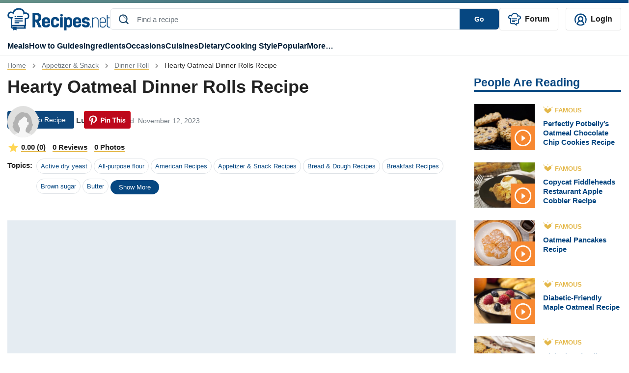

--- FILE ---
content_type: text/html; charset=UTF-8
request_url: https://recipes.net/appetizers-snacks/roll/hearty-oatmeal-dinner-rolls-recipe/
body_size: 87349
content:

<!doctype html>
<html class="no-js" lang="en">
<head>
  <meta charset="utf-8">
  <meta http-equiv="x-ua-compatible" content="ie=edge">
  <meta name="viewport" content="width=device-width, initial-scale=1, maximum-scale=1">
  <style>
    @font-face {font-family: Roboto;src: url(https://fonts.gstatic.com/s/roboto/v30/KFOlCnqEu92Fr1MmEU9fBBc4AMP6lQ.woff2);font-display:fallback;}
    .ep-autosuggest{width:350px!important;max-height:400px;overflow-y:scroll}.text-underline-warning{border-bottom:2px solid #e4b84a}.line-1{display:-webkit-box;-webkit-line-clamp:1;-webkit-box-orient:vertical;overflow:hidden}#preview-carousel{display:none}#preview-carousel.slick-initialized{display:block}#preview-carousel .slick-arrow{border:1px dotted #333}#preview-carousel-next,#preview-carousel-prev{align-items:center;display:flex;height:100%;position:absolute;top:0}#preview-carousel-prev{left:0}#preview-carousel-next{right:0}#preview-carousel-close{position:absolute;right:1rem;top:.5rem;z-index:1}body.home #cooking-styles .featured-image,body.home #other-categories .featured-image,body.home #soup-recipes .featured-image{border-top:1px solid #ccc;border-right:1px solid #ccc;border-left:1px solid #ccc;border-bottom:4px solid #064781!important;padding-top:100px;position:relative}body.home #cooking-styles .featured-image img,body.home #other-categories .featured-image img,body.home #soup-recipes .featured-image img{height:100%;left:0;object-fit:cover;object-position:center;position:absolute;top:0;width:100%;z-index:2}.article-card[data-ratio=media-16-9]::before,.recipe-card[data-ratio=media-16-9]::before{content:'';display:block;margin-bottom:.5rem;padding-top:56.25%}.article-card[data-ratio=media-4-3]::before,.recipe-card[data-ratio=media-4-3]::before{content:'';display:block;margin-bottom:.5rem;padding-top:75%}.mr-2{margin-right:.5rem!important}.ml-2{margin-left:.5rem!important}.ml-4{margin-left:1.5rem!important}.py-4{padding-top:1.5rem!important}.text-underline-warning{border-bottom:2px solid #e4b84a}.ep-autosuggest-container{position:relative}.ep-autosuggest-container .ep-autosuggest{background:#fff;border:1px solid #ccc;-webkit-box-shadow:0 2px 4px rgba(0,0,0,.2);box-shadow:0 2px 4px rgba(0,0,0,.2);display:none;position:absolute;width:100%;z-index:200}.ep-autosuggest-container .ep-autosuggest>ul{list-style:none;margin:0!important}.ep-autosuggest-container .ep-autosuggest>ul>li{font-family:sans-serif}.ep-autosuggest-container .ep-autosuggest>ul>li>a.autosuggest-link{color:#000;cursor:pointer;display:block;padding:2px 10px}.ep-autosuggest-container .ep-autosuggest>ul>li>a.autosuggest-link:active,.ep-autosuggest-container .ep-autosuggest>ul>li>a.autosuggest-link:hover{background-color:#eee;text-decoration:none}.ep-autosuggest-container .selected{background-color:#eee;text-decoration:none}.single #Random-Facts .recipe-task-random-fact ul,.single #store-freeze .recipe-task-store-freeze ul:first-child{padding-left:0;list-style-type:none}.article-con .article-main .text-con ol,.single #Trust,.single section.recipe-task-default-box{font-size:18px}.single .sticky-share{float:left;margin-right:30px}.single .content{display:inline-block;width:100%;}.recipe-task-extra::before,.single #reheat .recipe-task-reheat ol>li::before{width:30px;height:30px;background-color:#e0be52;color:#fff;display:inline-block;line-height:30px;font-weight:700;text-align:center}.single #Random-Facts{background:#f2faff;margin:20px 0;border-bottom: 5px solid #0e477c;border-right: 5px solid #0e477c;}.single #Random-Facts h2{font-style:italic;color:#0e477c}.single #Random-Facts .random-facts-icon,.single #cost-effective .cost-effective-icon{float:left;margin-right:20px}.single #Random-Facts ul li:first-child{margin-top:0}.single #Random-Facts .random-facts-icon:before{content:"";background:url(/wp-content/themes/recipes.net/assets/images/random-fact-01.svg);height:34px;width:38px;display:inline-block;margin-right:5px;top:3px;position:relative}.single #Trust{border:2px solid #c2ebff;padding:0 40px 40px;margin-top:50px;line-height:2;margin-bottom:30px;border-top:8px solid #c2ebff}.single #Trust:before{content:'';background:url(/wp-content/themes/recipes.net/assets/images/trust-01.svg) center no-repeat #fff;height:44px;width:100px!important;display:flex;align-items:center;font-size:28px;position:relative;top:-20px;padding-bottom:0;margin:0 auto}.single #Trust h2{color:#0e477c;text-align:center}.single #cost-effective{background:#f7fdfb;padding:20px 20px 20px 100px;margin:20px 0;border-bottom:5px solid #5dcfb5;border-right:5px solid #5dcfb5}.single #cost-effective h2:before{content:'';background:url(/wp-content/themes/recipes.net/assets/images/economical-01.svg) no-repeat;height:46px;width:50px;display:inline-block;margin-right:5px;margin-left:-60px;position:absolute}.recipe-task-disp .recipe-task-group .recipe-task-row img{border-radius:50%;height:128px!important;border:4px solid #e0be52;margin-right:10px}.single{counter-reset:dish-counter}.recipe-task-extra{position:relative;margin-bottom:10px}.recipe-task-extra img{display:block;width:8rem;height:auto}.recipe-task-extra::before{counter-increment:dish-counter;content:" " counter(dish-counter) " ";border-radius:50%;margin-right:10px;position:absolute;left:100px;top:7px}.single #side-dishes .recipe-task-side-dishes{border-top:5px solid #fdf4e5;padding-top:20px}.single #alternative-dish .alternative-icon,.single #healthy .healthy-icon,.single #presentation .presentation-icon,.single #reheat .reheat-icon,.single #save-time .save-time-icon,.single #side-dishes .side-dishes-icon,.single #store-freeze .store-freeze-icon,.single #substitute-ingredients .substitute-icon,.single #techniques .techniques-icon,.single #tools .tools-icon{float:left;margin-right:10px}.single #side-dishes{padding:20px 20px 20px 0}.single #alternative-dish h2,.single #healthy h2,.single #ingredients-exp h2,.single #presentation h2,.single #reader-review h2,.single #reheat h2,.single #side-dishes h2,.single #store-freeze h2,.single #substitute-ingredients h2,.single #techniques h2,.single #tools h2{display:flex}.single #side-dishes h2:before{content:'';background:url(/wp-content/themes/recipes.net/assets/images/enhance-01.svg) no-repeat;height:50px;width:50px;margin-right:15px}.single #side-dishes .recipe-task-col span.recipes-task-ref-class{text-decoration:underline;text-decoration-color:#e5b74a}.single #recipe-thoughts{border:1px solid #c2ebff;padding:30px 40px}.single #alternative-dish h2,.single #healthy h2,.single #ingredients-exp h2,.single #presentation h2,.single #recipe-thoughts h2,.single #reheat h2,.single #store-freeze h2,.single #substitute-ingredients h2,.single #tools h2{color:#0e477c}.single #store-freeze{margin-top:30px}.single #alternative-dish h2:before,.single #healthy h2:before,.single #ingredients-exp h2:before,.single #presentation h2:before,.single #reader-review h2:before,.single #reheat h2:before,.single #store-freeze h2:before,.single #substitute-ingredients h2:before,.single #tools h2:before{content:'';background:url(/wp-content/themes/recipes.net/assets/images/sub-title-icon.svg) no-repeat;height:43px;width:50px;min-width:50px;margin-right:15px}.single #ingredients-exp .recipe-task-disp.recipe-task-ingredients-intro{padding-bottom:20px}.single #reheat .recipe-task-reheat ol{list-style-type:none;counter-reset:list-counter;padding-left:0}.single #reheat .recipe-task-reheat ol>li{counter-increment:list-counter;margin-bottom:15px;position:relative}.single #reheat .recipe-task-reheat ol>li::before{content:counter(list-counter);border-radius:50%;margin-right:10px;float:left}.single #reheat .recipe-task-reheat ol>li p{display:inline-block;width:calc(100% - 40px)}.single #save-time,.single #technique-tip{background:#fff7e4;padding:20px 20px 20px 100px;margin:20px 0}.single #save-time h2:before,.single #technique-tip h2:before{content:'';background:url(/wp-content/themes/recipes.net/assets/images/tips-01.svg) no-repeat;height:48px;width:50px;margin-right:5px;margin-left:-60px;position:absolute}.single #save-time h2,.single #technique-tip h2,.single #techniques h2{color:#c58547}.single #techniques{background:#fffbf2;padding:20px 20px 20px 100px;margin:20px 0}.single #techniques h2:before{content:'';background:url(/wp-content/themes/recipes.net/assets/images/tips2-01.svg) no-repeat;height:48px;width:50px;margin-right:5px;margin-left:-60px;position:absolute}.single #techniques li::marker{color:#e8b947;font-size:1.4rem}.single #alternative-dish .recipe-task-alternative-dish li,.single #substitute-ingredients .recipe-task-substitute-ingredients li,.single #techniques li{margin-top:0;margin-bottom:0}.right-about-content,.single #alternative-dish .recipe-task-alternative-dish ul,.single #substitute-ingredients .recipe-task-substitute-ingredients ul{padding-left:50px}.single #alternative-dish .recipe-task-alternative-dish li::marker,.single #substitute-ingredients .recipe-task-substitute-ingredients li::marker{color:#0e477c;font-size:1.4rem}.single #substitute-ingredients p.substitute{color:#0e477c;font-weight:700}.single section.recipe-task-bg-box{font-size:16px}#suggested-appetizer h2,#suggested-dessert h2,#suggested-main h2,.single section.recipe-task-bg-box h2,.single section.recipe-task-default-box h2{font-size:24px}.recipe-nb+.recipe-nb{margin-top:20px;padding-top:20px;border-top:1px solid #ccc}.single #Random-Facts{padding:20px 20px 20px 100px;position:relative}.single #Random-Facts h2:before,.single #reader-review #stars:before{content:"";background:url(/wp-content/themes/recipes.net/assets/images/random-fact-01.svg) left top no-repeat;height:60px;width:50px;margin-left:-60px;position:absolute}.single .recipe-task-disp li::first-letter,.single .recipe-task-disp p::first-letter{text-transform:capitalize}.recipe-task-save-time{padding:10px 0!important}.recipe-task-cost-effective,.recipe-task-thoughts{padding:0!important}.recipe-task-techniques ul{padding-left:10px}.single .recipe-task-reader-review{border:1px solid #fff;padding:30px 40px;border-bottom:5px solid #fff}.page-template-page-feedback-template form.wpcf7-form p,.single #Introduction,.single #short-paragraph{margin-bottom:20px}.single #reader-review h2{color:#0e477c;padding-top:30px;display:none}.single #reader-review .stars{padding-left:60px;padding-top:20px}.single #reader-review .stars img{height:24px!important;width:24px!important}.single #reader-review blockquote{font-size:18px;line-height:1.4;position:relative;margin:0}.single #reader-review .reader{padding-left:60px;color:#0e477c;font-weight:700}.single #reader-review blockquote p{padding:20px 60px;font-style:italic}.single #reader-review blockquote:before{content:'‘‘';letter-spacing: -0.1em;left:0;top:-2rem;font-family:serif;font-size:6rem!important;color:#d9d8d4!important}.single #reader-review blockquote:after{content:'’’';letter-spacing: -0.1em;right:-0.2em;bottom:-1rem;font-family:serif;font-size:6rem!important;color:#d9d8d4!important}.single #reader-review blockquote:before,blockquote:after{position:absolute;color:#f1efe6;font-size:8rem;width:4rem;height:4rem}.single .container .post-metadata{position:absolute}.btn-warning{background-color:#074985;border-color:#074985}.btn-warning svg{fill:#ffffff;margin-left:10px}.ratings-container{justify-content:right;top:0;z-index:999;margin-bottom:40px!important;padding-top:10px}.ratings-container button svg,.single #feedback-form .feedback-container,.sticky-sidebar-about button,.sticky-sidebar-about ul.sidebar-list li.hidden{display:none}.ratings-container.scrolled-down{position:sticky;align-items: center !important;justify-content:center;top:calc(100vh - 135px)}.ratings-container.scrolled-down button svg{display:block}@keyframes jump{0%,100%{transform:translateY(0)}20%{transform:translateY(-5px)}}.jump{animation:.6s linear infinite alternate jump}.sticky-sidebar-about{position:-webkit-sticky;position:sticky;top:20px;background:#f4f8fb;padding:15px}.sticky-sidebar-about ul{list-style-type:none;padding-left:20px}.sticky-sidebar-about ul li{padding:5px 0}.sticky-sidebar-about ul li a{color:#222}.sticky-sidebar-about ul li a.active{font-weight:700;color:#064781;margin-left:-10px}.sticky-about-container{padding:15px 0}.sticky-sidebar-about ul li a.active:before{content:"";display:inline-block;width:0;height:0;border-top:5px solid transparent;border-bottom:5px solid transparent;border-left:5px solid #e3b74c;margin-right:5px}@media (max-width:767px){.page .container-team,.recipe-task-disp .recipe-task-group .recipe-task-row{display:block!important}.page-id-1618 article img{width:100%;object-fit:cover}.single .content{width:100%}.single section.recipe-task-default-box h2{font-size:26px}.single #Random-Facts,.single #cost-effective,.single #save-time,.single #technique-tip,.single #techniques{padding:20px 20px 20px 60px}.single .recipe-task-reader-review{padding:30px 10px}.single #reader-review blockquote p{font-size:16px; padding: 20px 40px}.single #reader-review .reader,.single #reader-review .stars{padding-left: 40px}.single .container .post-metadata{margin-bottom:0!important}.single #Random-Facts h2:before{margin-left:-50px}.recipe-task-disp .recipe-task-group .recipe-task-row img{width:128px!important;margin:0 auto;height:128px!important}.recipe-task-extra::before{left:210px!important;top:7px!important}.single #alternative-dish h2:before,.single #healthy h2:before,.single #presentation h2:before,.single #store-freeze h2:before,.single #substitute-ingredients h2:before,.single #tools h2:before{width:89px;margin-right:0;padding-right:20px}.single #side-dishes h2:before{width:164px}.single #reheat h2:before{margin-right:0}.sticky-sidebar-about button.show-less:after,.sticky-sidebar-about button.view-all:after{content:'';position:absolute;width:10px;height:10px;border-left:2px solid #064781;border-top:2px solid #064781}.right-about-content{padding-left:15px}.sticky-about-container{padding:15px}.sticky-sidebar-about button{display:block;border:none;background:0 0;font-weight:700;padding-left:25px;padding-bottom:20px}.sticky-sidebar-about button.view-all:after{bottom:26px;left:97px;transform:translate(-50%,-50%) rotate(225deg)}.sticky-sidebar-about button.show-less:after{bottom:21px;left:118px;transform:translate(-50%,-50%) rotate(45deg)}.sticky-sidebar-about{padding:0}.sticky-sidebar-about p{padding-left:25px;padding-top:15px;margin:0}.sticky-sidebar-about ul{border-bottom:1px solid #e9eaec;padding:0 25px 15px}}.single .feedback-icon{cursor:pointer}.single #feedback-form{background-color:#f7f7f7;margin-bottom: 20px;font-family:"Droid Sans",sans-serif;padding:15px 20px 10px;display:flex;justify-content:space-between;width:100%}.single #feedback-form h3{color:#6c757d;margin-right:20px;top:-5px;position:relative;font-size:16px;font-weight:400}.single #feedback-form .left>.icon-container,.single #feedback-form h3,.single #feedback-form>div{display:inline-block}.single #feedback-form span.feedback-icon{padding-left:24px}.single #feedback-form span.feedback-icon.positive{background-image:url(/wp-content/themes/recipes.net/assets/svg/yes-icon-01.svg);width:18px;height:18px;display:inline-block;margin-right:40px;background-repeat:no-repeat}.single #feedback-form span.feedback-icon.negative>span,.single #feedback-form span.feedback-icon.positive>span{position:relative;top:-5px}.single #feedback-form span.feedback-icon.negative{background-image:url(/wp-content/themes/recipes.net/assets/svg/no-icon-01.svg);width:18px;height:18px;display:inline-block;background-repeat:no-repeat}.single #feedback-form span.feedback-flag{background-image:url(/wp-content/themes/recipes.net/assets/svg/report-flag-01.svg);width:20px;height:21px;display:inline-block;cursor:pointer;background-repeat:no-repeat}.single #feedback-form>div{position:relative;top:5px}.single #feedback-form .left{width:97%}.single #feedback-form span.feedback-message{font-weight:700;color:#6c757d;position:relative;top:-5px;font-size:16px}.single #feedback-form span.feedback-icon.message{background-image:url(/wp-content/themes/recipes.net/assets/svg/thanks-icon-01.svg);width:22px;height:23px;display:inline-block}.single #feedback-form .right{display:flex;justify-content:flex-end}.single #feedback-form .right span.close{display:none;position:relative;cursor:pointer}.single #feedback-form .right span.close:after{display:inline-block;content:"\00d7"}.page-template-page-feedback-template .default-page p{line-height:30px}.page-template-page-feedback-template form.wpcf7-form{margin-top:20px;border:1px solid #eee;padding:40px}.page-template-page-feedback-template form.wpcf7-form label{font-weight:700;color:#000}.page-template-page-feedback-template form.wpcf7-form label span.asteris{color:red}.page-template-page-feedback-template form.wpcf7-form label input{background-color:#eff3f6;border:none;padding:10px 20px;color:#a3a7aa}.page-template-page-feedback-template form.wpcf7-form span.privacy{font-size:12px}.page-template-page-feedback-template form.wpcf7-form #input-submit{background:#00235d;color:#fff;border:none;padding:10px 0;cursor:pointer}.page-template-page-feedback-template form.wpcf7-form #input-cancel{background:0 0;border:1px solid #00235d;color:#00235d;padding:10px 0;cursor:pointer}.page-template-page-feedback-template form.wpcf7-form .btn-submit{width:407px;display:flex}.page-template-page-feedback-template form.wpcf7-form .btn-submit .left{width:50%;margin-right:5px}.page-template-page-feedback-template form.wpcf7-form .btn-submit .right{width:50%;margin-left:5px}.page-template-page-feedback-template form.wpcf7-form .btn-submit input{width:100%;text-align:center}@media only screen and (max-width:768px){.page-template-page-feedback-template form.wpcf7-form .btn-submit,.page-template-page-feedback-template form.wpcf7-form label input{width:100%}.page-template-page-feedback-template form.wpcf7-form ul li{line-height:20px}.page-template-page-feedback-template form.wpcf7-form{padding:20px}.page-template-page-feedback-template form.wpcf7-form p{margin-bottom:20px;line-height:20px}}.recipe-forum {font-style: italic}.topics ul{flex-wrap: wrap}
  </style>
 <style>
    #site-footer .social-icons{padding-left:0!important}#site-footer .social-text{font-size:1.125em}#site-footer .copy-right,#site-footer nav a{font-size:.875em}#site-footer .left-footer-container{width:50%}#site-footer nav li{width:calc(50% - 20px);margin:0 10px 10px 0!important;box-sizing:border-box}#site-footer nav li.bold{font-weight:700}#site-footer .social-icons a.youtube:before{width:24px;height:18px;background-image:url(/wp-content/themes/recipes.net/assets/svg/youtube-01.svg);content:'';display:block;position:relative;bottom:0;padding:0 5px;background-size:cover;float:left;margin-right:5px;top:2px;margin-left:5px}#site-footer .social-icons a.facebook:before,#site-footer .social-icons a.instagram:before,#site-footer .social-icons a.pinterest:before,#site-footer .social-icons a.twitter:before{width:24px;height:24px;content:'';display:block;position:relative;bottom:0;padding:0 5px;background-size:cover;float:left;margin-right:5px}#site-footer .social-icons a.pinterest:before{background-image:url(/wp-content/themes/recipes.net/assets/svg/pin-01.svg);margin-left:5px}#site-footer .social-icons a.instagram:before{background-image:url(/wp-content/themes/recipes.net/assets/svg/ig-01.svg);margin-left:5px}#site-footer .social-icons a.twitter:before{background-image:url(/wp-content/themes/recipes.net/assets/svg/x-01.svg)}#site-footer .social-icons a.facebook:before{background-image:url(/wp-content/themes/recipes.net/assets/svg/fb-01.svg);margin-left:5px}@media (max-width:768px){#site-footer #footer-sitemap,#site-footer .social-icons{display:block!important}#site-footer nav li{border-right:none!important;padding:0}#site-footer .left-footer-container{width:100%}#menu-footer-menu,#menu-new-footer-menu{justify-content:normal!important}#menu-new-footer-menu{margin-bottom:20px!important;margin-top:20px}#site-footer nav a{font-size:1em}#site-footer .social-text{font-size:1.35em}#site-footer .left-footer-container a.d-flex{margin-bottom:0!important}#site-footer .copy-right{display:block!important;font-size:1em}#site-footer .left-footer-container img{width:180px}}
     
  </style>
  <style>
    .review-rating,.review-tags{margin-bottom:5px}.single .user-profile{display:flex;align-items:center}.single .user-profile img{border-radius:50%}.single .user-profile .name{color:#064781;font-weight:700;margin-left:15px;text-transform:capitalize}.single #feedback_form .tag{border:1px solid #ccc;padding:2px 10px;border-radius:20px;display:inline-block;margin-bottom:10px;margin-right:10px;cursor:pointer;color:#064781}.single #feedback_form .tag.active,.single #feedback_form .tag:hover{background-color:#064781;color:#fff}.single #feedback_form .tag_cloud_container{margin-top:20px;border-top:1px solid #ccc;padding-top:20px;margin-bottom:20px}.single #feedback_form textarea{border-color:#ccc;min-width:100%;min-height:100px;padding:20px;color:#757575}.file-input,.file-input-container .custom-file-button.attachment .gray,.file-input-container .custom-file-button.attachment .label,.file-input-container .custom-file-button.attachment svg{display:none}.custom-file-button,.single #feedback_form .file-input-container .file-input-text{display:inline-block}.custom-file-button{padding:20px 80px;color:#000;cursor:pointer;border-radius:5px;border:2px dashed #064781;text-align:center}#totalratingCount,.file-input-container{margin-top:20px}.file-input-container .custom-file-button.attachment{padding:0;top:-20px;position:relative}.thumbnail-container{position:relative}.remove-icon{position:absolute;top:5px;right:5px;width:22px;height:25px;background-image:url('/wp-content/themes/recipes.net/assets/svg/delete-icon-01.svg');background-size:cover;cursor:pointer;background-color:#343a40;z-index:100;display:none}.custom-file-button .gray{color:#ccc}.single #feedback_form .file-input-container .file-input-text ul li{margin:0 0 0 20px}.single #feedback_form .file-input-container .file-input-text ul li::marker{color:#064781}.single #feedback_form #feedbackButton{border:none;background-color:#064781;color:#fff;border-radius:5px;padding:5px 100px;text-transform:capitalize;margin-right:10px}.single #feedback_form #cancelButton{border:none;background-color:#f3f3f3;color:#222;border-radius:5px;padding:5px 100px;text-transform:capitalize}.single #feedback_form .star-rating__text{margin-left:20px}.review-list .review-item .review-image img{width:100%}.single .feedback-container{width: calc(100% - 66px);}@media only screen and (max-width:768px){.single .feedback-container{width:90%}.star-rating{width:7rem}.radio-label:before{font-size:20px}}@media only screen and (max-width:941px){.single #feedback_form #feedbackButton{margin-bottom:20px}.single #feedback_form .file-input-container .file-input-text ul{padding-left:0}}#ratingCount,.review-list{margin-top:10px}.progress{width:50%;margin-left:10px;height:10px!important;background-color:#f3f3f3!important;margin-right:10px;display:inline-grid!important;border-radius:inherit!important;}.review-list .review-intro{white-space:nowrap;position:relative;display:flex;align-items:center;font-size: 20px;}.review-list #sort-select{float:inline-end;position: relative; z-index: 1;}.review-list .review-intro::after{content:"";display:block;width:100%;border-top:2px solid #e7bf6c;margin-top:10px;margin-left:10px}.review-list .review-item .review-image{width:200px;display:inline-grid;margin-right:20px}.review-list .review-info .review-content{display:inline-block;width:calc(100% - 320px - 35px);vertical-align:top}.review-author,.review-date{display:inline;color:#adadad}.review-tags .tag_cloud{margin-right:10px;float:left}.review-tags .tag_cloud:last-child{float:none}.review-tags .tag_cloud:before{width:20px;height:20px;background-image:url(/wp-content/themes/recipes.net/assets/svg/check-symbol-circle.svg);content:'';display:block;position:relative;bottom:0;padding:0 5px;background-size:cover;float:left;margin-right:5px}.review-author{color:#064781;font-weight:700;text-transform:capitalize;border-right:1px solid #adadad;padding-right:12px}.review-date{padding-left:12px;}.review-item{border-bottom:1px solid #adadad;padding-bottom:20px;padding-top:10px}.review-item:last-child{border-bottom:none}.review-rating{color:gold}.review-rating .star-icon:not(:last-child){margin-right:5px}#feedback_form button.load-more-btn{background:0 0;border:2px solid #064781;border-radius:5px;padding:5px 25px;color:#064781;font-weight:700}
  </style>
  <style>
    .review-item{position:relative}.edit-review-button{position:absolute;bottom:20px;right:0;background:0 0;border:none;color:#222;text-decoration:none}.edit-review-button::after{content:'';position:absolute;left:5%;bottom:4px;width:90%;border-bottom:2px solid #e7bf6c;text-align:center}
  </style>
        <style>
    .star-rating {
      display: inline-flex;
      flex-direction: row-reverse;
      justify-content: flex-end;
      border-right: 0.0625rem solid rgba(0,0,0,.15);
      width: 11rem;
    }
    .radio-input {
      position: fixed;
      opacity: 0;
      pointer-events: none;
    }

    .radio-label {
      cursor: pointer;
      font-size: 0;
      color: rgba(0,0,0,0.2);
      transition: color 0.1s ease-in-out;
    }

    .radio-label:before {
      content: "★";
      display: inline-block;
      font-size: 32px;
    }
        
    .radio-input:checked ~ .radio-label {
      color: #ffc700;
      color: gold;
    }

    .radio-label:hover,
    .radio-label:hover ~ .radio-label {
      color: goldenrod;
    }

    .radio-input:checked + .radio-label:hover,
    .radio-input:checked + .radio-label:hover ~ .radio-label,
    .radio-input:checked ~ .radio-label:hover,
    .radio-input:checked ~ .radio-label:hover ~ .radio-label,
    .radio-label:hover ~ .radio-input:checked ~ .radio-label {
      color: darkgoldenrod;
    }
</style>
  <style>
    #feedback_form .feedback-container .review-item .review-image{width:200px;display:inline-grid;margin-right:20px}#feedback_form .feedback-container .review-item .review-image img{width:100%}#feedback_form .feedback-container .review-item .review-info .review-content{display:inline-block;width:calc(100% - 320px - 35px);vertical-align:top}.review-item{position:relative}.edit-review-button{position:absolute;bottom:20px;right:0;background:0 0;border:none;color:#222;text-decoration:none}.edit-review-button::after{content:'';position:absolute;left:5%;bottom:4px;width:75%;border-bottom:2px solid #e7bf6c;text-align:center;margin-left: 26px;}.edit-review-button:before{width:20px;height:20px;background-image:url(/wp-content/themes/recipes.net/assets/svg/edit-icon-01.svg);content:'';display:block;position:relative;bottom:0;padding:0 5px;background-size:cover;float:left;margin-right:5px;top:2px;margin-left:5px}
  </style>
    <style>
    body.single .featured-image>img{z-index:0}.text-warning-topic{color:#222}.single .topic ul li{border:1px solid #dee2e6;border-radius:20px!important}.single .topic ul li a{background-color:transparent}.single .topic ul li a:hover{background-color:#064781;color:#fff!important;border-radius:20px!important}.share-floating{top:100px!important;position:sticky!important;height:308px;margin-left:-65px;width:1px!important;margin-right:65px!important;display:none!important}.share-floating.absolute{position:absolute}.jpibfi_container p,.ratings-container.scrolled-down .right-div-pinterest-button{display:none}.article-content{width:calc(100% - 1px)}@media (min-width:1420px){.share-floating{display:block!important;width:10px;margin-right:70px}.share-floating .sticky-share{position:relative}.share-floating .sticky-share .social-media{position:absolute;top:0}}@media (max-width:768px){.single .author-section .flex-row{flex-direction:column!important}.single .author-section .flex-row small{margin-left:0!important}}.single .container .ratings-container.scrolled-down{position:sticky;justify-content:center;top:calc(100vh - 135px);z-index:100}
    </style>
    <style>
	.single .feedback-container #totalCount{
		color: #064781;
		font-size: 20px;
		font-weight: bold;
		font-family: Roboto, Helvetica, Arial, sans-serif;
	}	
	.single .feedback-container .feedback-inner-container{
		margin-top: 15px;
	}
	.single section#feedback_form{
	border: 1px solid #D1DCE7;
    padding: 25px;
	}
	.single .topic ul li a.badge{border-radius: 20px;}
    .review-item svg{filter:brightness(0) saturate(100%) invert(75%) sepia(46%) saturate(537%) hue-rotate(358deg) brightness(105%) contrast(101%)}
    #ratingCount svg{filter:brightness(0) saturate(100%) invert(75%) sepia(46%) saturate(537%) hue-rotate(358deg) brightness(105%) contrast(101%);margin-left:8px;width:20px;height:20px}
    .review-list #sort-select{border:none}
    .review-list #sort-select{-webkit-appearance:none;-moz-appearance:none;appearance:none;padding-right:20px;background-image:url('data:image/svg+xml;utf8,<svg xmlns="http://www.w3.org/2000/svg" width="18" height="18" viewBox="0 0 16 16"><path fill="darkblue" d="M4.22 5.83l3.785 3.71 3.787-3.71c.218-.213.574-.213.793 0 .22.213.22.558 0 .771l-4.15 4.065c-.218.213-.573.213-.791 0l-4.15-4.065c-.218-.213-.218-.558 0-.77.218-.214.574-.214.792 0z"/></svg>');background-repeat:no-repeat;background-position:right center}
    #sort-select::-ms-expand{display:none}
	@media (max-width:768px){
		.single section#feedback_form{padding: 25px 0px;}
		.single #feedback_form .tag_cloud_container span{margin-bottom: 10px;display: flex;}
		.single #feedback_form textarea{padding: 0px 20px;}
		.custom-file-button{width: 100%;padding: 10px 80px;}
		.custom-file-button svg{width: 26px;height: 22px;}
		.custom-file-button .label{font-weight: bold;}
		.custom-file-button .gray{position: relative;top: -10px;}
		.single #feedback_form .file-input-container .file-input-text ul{margin-bottom:0px;}
		.single #feedback_form #cancelButton, .single #feedback_form #feedbackButton{width:100%;}
		#totalratingCount{font-weight:bold;}
		#feedback_form .feedback-container .review-item .review-info .review-content{width: calc(100% - 225px);}
		.radio-label:before{font-size: 23px;}
		.star-rating{width: 8rem;}
		.review-item{padding-bottom: 50px;}
		.review-list .review-item{padding-bottom: 20px;}
		.edit-review-button{left: 0;width: fit-content;padding-left: 0px;}
		.edit-review-button:before{margin-left:0px;}
        .review-tags .tag_cloud{display: flex;align-items: center;}
		.review-tags .tag_cloud:before{width:22px; height:22px;}
		.review-tags{display: flex;flex-wrap: wrap;}
		.review-image + .review-content {width: calc(100% - 225px)!important;}
		#feedback_form .feedback-container .review-item .review-info .review-content{width:100%;}
	}
	
</style>
	<style>  a[ data-wpil-keyword-link="linked"] {
	color: #343a40!important;
	border-bottom: 3px solid #e4b84a;
	font-weight: 700!important;
 }</style>
<style>
.gallery-template-default  .horizontal-list {display: flex;flex-direction: row;justify-content: center; gap: 10px; }
.gallery-template-default .content{width:100%}
.gallery-template-default .post-metadata .mr-auto span{margin-right:10px}
.gallery-template-default .post-metadata .mr-auto small em{font-style:normal}
.gallery-template-default .social-container {justify-content: right; top: 0px;padding-top: 10px;width: calc(100% - 80px);}
.gallery-template-default .social-container .social-media{display: flex;align-items: center;}
.gallery-template-default .social-container .social-media >div{margin-right: 20px;}
.gallery-template-default .collection-intro{font-size: 18px;line-height:30px}
.gallery-template-default .collection-details{margin-top:40px}
.gallery-template-default .details-num{background-color:#e5b64c;float:left;color:#fff;text-align:center;border-radius:4px;padding:0 15.4px}
.gallery-template-default .details-num-count{font-size:24px;line-height:1.54}
.gallery-template-default .details-num-total{font-size:14px;margin-top:-10px}
.gallery-template-default .details-title{font-size:28px;color:#155288;font-weight:700;display:flex;margin-left:75px;align-items:center;min-height:52px}
.gallery-template-default .details-title h2{font-size:28px;margin:0}
.gallery-template-default .details-image{margin-top:20px}
.gallery-template-default .details-image img{width:100%}
.gallery-template-default .details-snippet{padding-top:12px;font-size:18px;color:#222222;line-height:30px}
.gallery-template-default .details-link{background-color:#064781;width:fit-content;border-radius:6px;padding:10px 16px 10px 16px;margin-top:10px}
.gallery-template-default .details-link a{color:#fff;font-size:16px;font-weight:700}
@media (max-width: 1190px){
.gallery-template-default .container .post-metadata{position:relative;margin-bottom: 0px !important;}
.gallery-template-default .social-container{justify-content: flex-start;}
}
@media (max-width:768px){
.gallery-template-default .details-link{text-align:center;width:100%}
}
@media (max-width:991px){
.gallery-template-default .details-title{font-size:19px}
.gallery-template-default .details-num{margin-bottom:20px}
.gallery-template-default .details-title{line-height:1.2}
}		
</style>
<style>
.rating-review{margin-bottom:10px}
.rating-review svg{filter:brightness(0) saturate(100%) invert(75%) sepia(46%) saturate(537%) hue-rotate(358deg) brightness(105%) contrast(101%)}
.btn-warning{background-color:#0e477c;border-color:#0e477c}
.rating-review span.underlined-text{position:relative;margin-right:10px;font-weight:600;cursor:pointer;color:#222}
.rating-review span.underlined-text::after{content:"";position:absolute;left:0;bottom:-2px;width:100%;height:2px;background-color:#e4b84a}
@media (max-width:768px){
.single .container .post-metadata{position:relative}
.single .ratings-container{flex-direction:row;justify-content:flex-start;padding-top:0;margin-bottom:0!important}
.single .ratings-container button{margin-right:10px!important; top:-8px!important;}
.single .topic ul button.show-more-btn{font-size:30px;background-color:transparent;border-color:#dee2e6;padding:0 8px}
.single .topic ul button.show-more-btn span.show-more-text{display:none}
.single .topic ul button.show-more-btn span.rounded-circle{display:inline-block!important;width:5px;height:5px;border-radius:50%;background-color:#064781;vertical-align:middle;position:relative;top:-1px}
}
</style>
<style>
.single h1{font-size:36px}
.single .container .post-metadata .font-weight-bold{font-size:16px}
.single .container .post-metadata small em{white-space:nowrap;font-style:normal;font-size:14px}
.single .topic ul li a{font-weight:400}
.average-count-star>svg:last-child{margin-right:8px}
.single .topic ul li{margin-bottom:10px!important}
#breadcrumb-navigation li a{display:inline-block;position:relative}
#breadcrumb-navigation li a::after{content:"";position:absolute;left:0;bottom:4px;width:100%;height:2px;background-color:#e4b84a}
.single .container .post-metadata{position:absolute}
.ratings-container{justify-content:right;top:0;z-index:999;margin-bottom:40px!important;padding-top:10px}
#breadcrumbs ul li a{border-bottom: 2px solid #e4b84a!important;}
@media (max-width:991px){
.single .container .post-metadata{position:relative}
}
@media (max-width:768px){
.single .ratings-container{flex-direction:row;justify-content:flex-start;padding-top:0;margin-bottom:0!important}
}
body.single article .featured-image{border-image:linear-gradient(90deg,#064781 110px,#E5B64C 0,#E5B64C) 5!important;}	
</style>
 
        <script>(function(w,d,s,l,i){w[l]=w[l]||[];w[l].push({'gtm.start': new Date().getTime(),event:'gtm.js'});var f=d.getElementsByTagName(s)[0], j=d.createElement(s),dl=l!='dataLayer'?'&l='+l:'';j.async=true;j.src= 'https://www.googletagmanager.com/gtm.js?id='+i+dl;f.parentNode.insertBefore(j,f); })(window,document,'script','dataLayer','GTM-MV98CD4');</script>
    <meta name='robots' content='index, follow, max-image-preview:large, max-snippet:-1, max-video-preview:-1' />
<meta property="og:title" content="Hearty Oatmeal Dinner Rolls Recipe"/>
<meta property="og:description" content="This oatmeal rolls recipe is the perfect companion to any meal. These rolls are perfectly served with flavored butter when they come fresh out of the oven."/>
<meta property="og:image:alt" content="Hearty Oatmeal Dinner Rolls"/>
<meta property="og:image" content="https://recipes.net/wp-content/uploads/2020/05/hearty-oatmeal-dinner-rolls-recipes.jpg"/>
<meta property="og:image:width" content="1920"/>
<meta property="og:image:height" content="1080"/>
<meta property="og:type" content="article"/>
<meta property="og:article:published_time" content="2020-05-10 04:56:00"/>
<meta property="og:article:modified_time" content="2023-11-12 08:59:17"/>
<meta name="twitter:card" content="summary">
<meta name="twitter:title" content="Hearty Oatmeal Dinner Rolls Recipe"/>
<meta name="twitter:description" content="This oatmeal rolls recipe is the perfect companion to any meal. These rolls are perfectly served with flavored butter when they come fresh out of the oven."/>
<meta name="twitter:image" content="https://recipes.net/wp-content/uploads/2020/05/hearty-oatmeal-dinner-rolls-recipes.jpg"/>
<meta name="twitter:image:alt" content="Hearty Oatmeal Dinner Rolls"/>
<meta name="author" content="Giorgio Ludwig"/>

	<!-- This site is optimized with the Yoast SEO plugin v19.10 - https://yoast.com/wordpress/plugins/seo/ -->
	<title>Hearty Oatmeal Dinner Rolls Recipe - Recipes.net</title>
	<meta name="description" content="This oatmeal rolls recipe is great for any time of day! You can have them with your favorite spreads or as a side dish for lunch and dinner." />
	<link rel="canonical" href="https://recipes.net/appetizers-snacks/roll/hearty-oatmeal-dinner-rolls-recipe/" />
	<meta property="og:url" content="https://recipes.net/appetizers-snacks/roll/hearty-oatmeal-dinner-rolls-recipe/" />
	<meta property="og:site_name" content="Recipes.net" />
	<meta property="article:published_time" content="2020-05-10T04:56:00+00:00" />
	<meta property="article:modified_time" content="2023-11-12T08:59:17+00:00" />
	<meta property="og:image" content="https://recipes.net/wp-content/uploads/2020/05/hearty-oatmeal-dinner-rolls-recipes.jpg" />
	<meta property="og:image:width" content="1920" />
	<meta property="og:image:height" content="1080" />
	<meta property="og:image:type" content="image/jpeg" />
	<meta name="author" content="Giorgio Ludwig" />
	<meta name="twitter:label1" content="Written by" />
	<meta name="twitter:data1" content="Giorgio Ludwig" />
	<meta name="twitter:label2" content="Est. reading time" />
	<meta name="twitter:data2" content="1 minute" />
	<!-- / Yoast SEO plugin. -->


<link rel='dns-prefetch' href='//s.w.org' />
    <!-- Critical CSS -->
    <style type="text/css">:root{--blue:#064781;--indigo:#6610f2;--purple:#6f42c1;--pink:#f1ae9b;--red:#bf0426;--orange:#f68834;--yellow:#e4b84a;--green:#28a745;--teal:#20c997;--cyan:#679187;--white:#fff;--gray:#6c757d;--gray-dark:#343a40;--moss:#6e958f;--lightblue:#c3eaff;--coolgray:#f4f9fd;--primary:#064781;--secondary:#6c757d;--success:#28a745;--info:#679187;--warning:#e4b84a;--danger:#bf0426;--light:#e9eaeb;--dark:#343a40;--breakpoint-xs:0;--breakpoint-sm:576px;--breakpoint-md:768px;--breakpoint-lg:992px;--breakpoint-xl:1200px;--font-family-sans-serif:-apple-system,BlinkMacSystemFont,"Segoe UI",Roboto,"Helvetica Neue",Arial,"Noto Sans","Liberation Sans",sans-serif,"Apple Color Emoji","Segoe UI Emoji","Segoe UI Symbol","Noto Color Emoji";--font-family-monospace:SFMono-Regular,Menlo,Monaco,Consolas,"Liberation Mono","Courier New",monospace}*,:after,:before{-webkit-box-sizing:border-box;box-sizing:border-box}html{font-family:sans-serif;line-height:1.15;-webkit-text-size-adjust:100%}article,aside,figcaption,header,nav,section{display:block}body{margin:0;font-family:-apple-system,BlinkMacSystemFont,Segoe UI,Roboto,Helvetica Neue,Arial,Noto Sans,Liberation Sans,sans-serif;font-size:.938rem;font-weight:400;line-height:1.8;color:#222;text-align:left;background-color:#fff}h1,h2{margin-top:0;margin-bottom:.5rem}p{margin-top:0;margin-bottom:1rem}ol,ul{margin-bottom:1rem}ol,ul{margin-top:0}ul ul{margin-bottom:0}small{font-size:80%}a{color:#064781;text-decoration:none;background-color:transparent}img{border-style:none}img,svg{vertical-align:middle}svg{overflow:hidden}label{display:inline-block;margin-bottom:.5rem}button{border-radius:0}button,input{margin:0;font-family:inherit;font-size:inherit;line-height:inherit}button,input{overflow:visible}button{text-transform:none}[type=button],[type=submit],button{-webkit-appearance:button}[type=button]::-moz-focus-inner,[type=submit]::-moz-focus-inner,button::-moz-focus-inner{padding:0;border-style:none}input[type=checkbox]{-webkit-box-sizing:border-box;box-sizing:border-box;padding:0}::-webkit-file-upload-button{font:inherit;-webkit-appearance:button}.h2,.h4,.h5,h1,h2{margin-bottom:.5rem;font-weight:700;line-height:1.3}h1{font-size:2.1105rem}.h2,h2{font-size:1.876rem}.h4{font-size:1.407rem}.h5{font-size:1.1256rem}.small,small{font-size:80%;font-weight:400}.list-unstyled{padding-left:0;list-style:none}.container{width:100%;padding-right:15px;padding-left:15px;margin-right:auto;margin-left:auto}@media (min-width:576px){.container{max-width:540px}}@media (min-width:768px){.container{max-width:720px}}@media (min-width:992px){.container{max-width:960px}}@media (min-width:1200px){.container{max-width:1300px}}.row{display:-webkit-box;display:-ms-flexbox;display:flex;-ms-flex-wrap:wrap;flex-wrap:wrap;margin-right:-15px;margin-left:-15px}.no-gutters{margin-right:0;margin-left:0}.no-gutters>.col,.no-gutters>[class*=col-]{padding-right:0;padding-left:0}.col,.col-3,.col-6,.col-lg-2,.col-lg-3,.col-lg-4,.col-lg-8,.col-lg-9,.col-md-4,.col-md-5,.col-md-7,.col-sm-2,.col-sm-auto,.col-xl-2,.col-xl-3,.col-xl-9{position:relative;width:100%;padding-right:15px;padding-left:15px}.col{-ms-flex-preferred-size:0;flex-basis:0;-webkit-box-flex:1;-ms-flex-positive:1;flex-grow:1;max-width:100%}.col-3{-webkit-box-flex:0}.col-3{-ms-flex:0 0 25%;flex:0 0 25%;max-width:25%}.col-6{-ms-flex:0 0 50%;flex:0 0 50%;max-width:50%}.col-6{-webkit-box-flex:0}@media (min-width:576px){.col-sm-auto{-webkit-box-flex:0;-ms-flex:0 0 auto;flex:0 0 auto;width:auto;max-width:100%}.col-sm-2{-webkit-box-flex:0;-ms-flex:0 0 16.66666667%;flex:0 0 16.66666667%;max-width:16.66666667%}}@media (min-width:768px){.col-md-4{-webkit-box-flex:0;-ms-flex:0 0 33.33333333%;flex:0 0 33.33333333%;max-width:33.33333333%}.col-md-5{-webkit-box-flex:0;-ms-flex:0 0 41.66666667%;flex:0 0 41.66666667%;max-width:41.66666667%}.col-md-7{-webkit-box-flex:0;-ms-flex:0 0 58.33333333%;flex:0 0 58.33333333%;max-width:58.33333333%}}@media (min-width:992px){.col-lg-2{-webkit-box-flex:0;-ms-flex:0 0 16.66666667%;flex:0 0 16.66666667%;max-width:16.66666667%}.col-lg-3{-webkit-box-flex:0;-ms-flex:0 0 25%;flex:0 0 25%;max-width:25%}.col-lg-4{-webkit-box-flex:0;-ms-flex:0 0 33.33333333%;flex:0 0 33.33333333%;max-width:33.33333333%}.col-lg-8{-webkit-box-flex:0;-ms-flex:0 0 66.66666667%;flex:0 0 66.66666667%;max-width:66.66666667%}.col-lg-9{-webkit-box-flex:0;-ms-flex:0 0 75%;flex:0 0 75%;max-width:75%}}@media (min-width:1200px){.col-xl-2{-webkit-box-flex:0;-ms-flex:0 0 16.66666667%;flex:0 0 16.66666667%;max-width:16.66666667%}.col-xl-3{-webkit-box-flex:0;-ms-flex:0 0 25%;flex:0 0 25%;max-width:25%}.col-xl-9{-webkit-box-flex:0;-ms-flex:0 0 75%;flex:0 0 75%;max-width:75%}}.form-control{display:block;width:100%;height:calc(1.8em + .5rem + 2px);padding:.25rem 1rem;font-size:.938rem;font-weight:400;line-height:1.8;color:#495057;background-color:#fff;background-clip:padding-box;border:1px solid #ced4da;border-radius:.25rem}.form-control::-ms-expand{background-color:transparent;border:0}.form-control::-webkit-input-placeholder{color:#6c757d;opacity:1}.form-control::-moz-placeholder{color:#6c757d;opacity:1}.form-control::-ms-input-placeholder{color:#6c757d;opacity:1}.form-group{margin-bottom:1rem}.btn{display:inline-block;font-weight:400;color:#222;text-align:center;vertical-align:middle;background-color:transparent;border:1px solid transparent;padding:.25rem 1rem;font-size:.938rem;line-height:1.8;border-radius:.25rem}.btn-primary{color:#fff;background-color:#064781;border-color:#064781}.btn-warning{color:#222;background-color:#e4b84a;border-color:#e4b84a}.btn-sm{padding:.25rem .5rem;font-size:.82075rem;line-height:1.5;border-radius:.2rem}.fade:not(.show){opacity:0}.input-group{position:relative;display:-webkit-box;display:-ms-flexbox;display:flex;-ms-flex-wrap:wrap;flex-wrap:wrap;-webkit-box-align:stretch;-ms-flex-align:stretch;align-items:stretch;width:100%}.input-group>.form-control{position:relative;-webkit-box-flex:1;-ms-flex:1 1 auto;flex:1 1 auto;width:1%;min-width:0;margin-bottom:0}.input-group:not(.has-validation)>.form-control:not(:last-child){border-top-right-radius:0;border-bottom-right-radius:0}.input-group-append{display:-webkit-box;display:-ms-flexbox;display:flex}.input-group-append .btn{position:relative;z-index:2}.input-group-append{margin-left:-1px}.input-group>.input-group-append>.btn{border-top-left-radius:0;border-bottom-left-radius:0}.modal{position:fixed;top:0;left:0;z-index:1050;display:none;width:100%;height:100%;overflow:hidden;outline:0}.modal-dialog{position:relative;width:auto;margin:.5rem}.modal.fade .modal-dialog{-webkit-transform:translateY(-50px);transform:translateY(-50px)}.modal-dialog-centered{display:-webkit-box;display:-ms-flexbox;display:flex;-webkit-box-align:center;-ms-flex-align:center;align-items:center;min-height:calc(100% - 1rem)}.modal-dialog-centered:before{display:block;height:calc(100vh - 1rem);height:-webkit-min-content;height:-moz-min-content;height:min-content;content:""}.modal-content{position:relative;display:-webkit-box;display:-ms-flexbox;display:flex;-webkit-box-orient:vertical;-webkit-box-direction:normal;-ms-flex-direction:column;flex-direction:column;width:100%;background-color:#fff;background-clip:padding-box;border:1px solid rgba(0,0,0,.2);border-radius:.3rem;outline:0}.modal-body{position:relative;-webkit-box-flex:1;-ms-flex:1 1 auto;flex:1 1 auto;padding:1rem}@media (min-width:576px){.modal-dialog{max-width:500px;margin:1.75rem auto}.modal-dialog-centered{min-height:calc(100% - 3.5rem)}.modal-dialog-centered:before{height:calc(100vh - 3.5rem);height:-webkit-min-content;height:-moz-min-content;height:min-content}}.bg-secondary{background-color:#6c757d!important}.bg-light{background-color:#e9eaeb!important}.bg-dark{background-color:#343a40!important}.bg-white{background-color:#fff!important}.bg-transparent{background-color:transparent!important}.border{border:1px solid #dee2e6!important}.border-top{border-top:1px solid #dee2e6!important}.border-bottom{border-bottom:1px solid #dee2e6!important}.border-left{border-left:1px solid #dee2e6!important}.border-0{border:0!important}.border-top-0{border-top:0!important}.border-right-0{border-right:0!important}.border-bottom-0{border-bottom:0!important}.border-left-0{border-left:0!important}.border-primary{border-color:#064781!important}.border-light{border-color:#e9eaeb!important}.rounded{border-radius:.25rem!important}.rounded-left{border-bottom-left-radius:.25rem!important}.rounded-left{border-top-left-radius:.25rem!important}.rounded-circle{border-radius:50%!important}.rounded-0{border-radius:0!important}.d-none{display:none!important}.d-block{display:block!important}.d-flex{display:-webkit-box!important;display:-ms-flexbox!important;display:flex!important}.d-inline-flex{display:-webkit-inline-box!important;display:-ms-inline-flexbox!important;display:inline-flex!important}@media (min-width:768px){.d-md-block{display:block!important}}@media (min-width:992px){.d-lg-none{display:none!important}.d-lg-inline{display:inline!important}.d-lg-block{display:block!important}.d-lg-flex{display:-webkit-box!important;display:-ms-flexbox!important;display:flex!important}.d-lg-inline-flex{display:-webkit-inline-box!important;display:-ms-inline-flexbox!important;display:inline-flex!important}}.flex-column{-webkit-box-direction:normal!important}.flex-column{-webkit-box-orient:vertical!important;-ms-flex-direction:column!important;flex-direction:column!important}.justify-content-end{-webkit-box-pack:end!important;-ms-flex-pack:end!important;justify-content:flex-end!important}.justify-content-center{-webkit-box-pack:center!important;-ms-flex-pack:center!important;justify-content:center!important}.justify-content-between{-webkit-box-pack:justify!important;-ms-flex-pack:justify!important;justify-content:space-between!important}.align-items-center{-webkit-box-align:center!important;-ms-flex-align:center!important;align-items:center!important}.overflow-hidden{overflow:hidden!important}.position-relative{position:relative!important}.position-absolute{position:absolute!important}.position-fixed{position:fixed!important}.sr-only{position:absolute;width:1px;height:1px;padding:0;margin:-1px;overflow:hidden;clip:rect(0,0,0,0);white-space:nowrap;border:0}.w-100{width:100%!important}.h-100{height:100%!important}.h-auto{height:auto!important}.my-0{margin-top:0!important}.mb-0,.my-0{margin-bottom:0!important}.mr-1,.mx-1{margin-right:.25rem!important}.mb-1{margin-bottom:.25rem!important}.mx-1{margin-left:.25rem!important}.mt-2,.my-2{margin-top:.5rem!important}.mr-2,.mx-2{margin-right:.5rem!important}.mb-2,.my-2{margin-bottom:.5rem!important}.ml-2,.mx-2{margin-left:.5rem!important}.mr-3{margin-right:1rem!important}.mb-3{margin-bottom:1rem!important}.ml-3{margin-left:1rem!important}.mt-4{margin-top:1.5rem!important}.mb-4{margin-bottom:1.5rem!important}.my-5{margin-top:3rem!important}.mb-5,.my-5{margin-bottom:3rem!important}.p-0{padding:0!important}.py-0{padding-top:0!important}.px-0{padding-right:0!important}.py-0{padding-bottom:0!important}.pl-0,.px-0{padding-left:0!important}.p-1{padding:.25rem!important}.pt-2,.py-2{padding-top:.5rem!important}.py-2{padding-bottom:.5rem!important}.p-3{padding:1rem!important}.py-3{padding-top:1rem!important}.px-3{padding-right:1rem!important}.py-3{padding-bottom:1rem!important}.px-3{padding-left:1rem!important}.pt-4,.py-4{padding-top:1.5rem!important}.px-4{padding-right:1.5rem!important}.py-4{padding-bottom:1.5rem!important}.pl-4,.px-4{padding-left:1.5rem!important}.p-5{padding:3rem!important}.pl-5{padding-left:3rem!important}.mx-n2{margin-right:-.5rem!important}.mx-n2{margin-left:-.5rem!important}.mt-auto{margin-top:auto!important}.mr-auto,.mx-auto{margin-right:auto!important}.ml-auto,.mx-auto{margin-left:auto!important}@media (min-width:768px){.pr-md-4{padding-right:1.5rem!important}.ml-md-auto{margin-left:auto!important}}@media (min-width:992px){.mb-lg-0{margin-bottom:0!important}.mr-lg-3{margin-right:1rem!important}.py-lg-0{padding-top:0!important}.py-lg-0{padding-bottom:0!important}.p-lg-4{padding:1.5rem!important}.py-lg-4{padding-top:1.5rem!important}.py-lg-4{padding-bottom:1.5rem!important}}.text-center{text-align:center!important}.text-uppercase{text-transform:uppercase!important}.font-weight-bold{font-weight:700!important}.text-white{color:#fff!important}.text-primary{color:#064781!important}.text-secondary{color:#6c757d!important}.text-dark{color:#343a40!important}.text-muted{color:#6c757d!important}:root{--tagify-dd-color-primary:#3595f6;--tagify-dd-bg-color:#fff}.container{max-width:1300px}.bottom-0{bottom:0}.left-0{left:0}.right-0{right:0}.right-3{right:1rem}.top-0{top:0}.top-n5{top:-3rem}.bg-facebook{background-color:#3b5998!important}.bg-pinterest{background-color:red!important}.bg-twitter{background-color:#1da1f2!important}.bg-whatsapp{background-color:#25d366!important}.bg-lightsteelblue{background-color:#e8eef8!important}body{font-family:Open Sans,Helvetica,Arial,sans-serif;-webkit-font-smoothing:auto}body .font-weight-bold{font-weight:700!important}body .font-weight-semi-bold{font-weight:600!important}body .font-size-md{font-size:.879844rem}body .lh-4{line-height:1.5rem}.border-width-4{border-width:.25rem!important}:focus{outline:0!important}.btn{font-size:1rem;position:relative;white-space:nowrap}.next-article-trigger{background-color:#fff;position:relative}.next-article-trigger>*{background-color:#fff}.next-article-trigger:before{content:"";display:block;position:absolute;width:100%;height:1px;background-color:#ced4da;top:50%;left:0}.next-article-trigger>.btn{border:1px solid #ced4da}#scroll-top{background-color:transparent;border:0;border-radius:25px;bottom:calc(90px + 1.5rem);font-weight:700;height:50px;opacity:0;padding:0;position:fixed;right:1.25rem;width:50px;z-index:1080}.ratings{-webkit-box-align:center;-ms-flex-align:center;align-items:center;display:-webkit-box;display:-ms-flexbox;display:flex}.ratings .rating{background-color:transparent;background-image:url(../../../../../../../../private/var/folders/jm/assets/images/rating.svg);background-position:50%;background-repeat:no-repeat;background-size:100%;border:0;height:19px;padding:0;width:18px}.ratings .rating.active{background-image:url(../../../../../../../../private/var/folders/jm/assets/images/rating-active.svg)}.media-1-1,.media-16-9{display:block;overflow:hidden;position:relative;width:100%}.media-1-1:before,.media-16-9:before{content:"";display:block}.media-1-1>svg,.media-16-9>iframe{height:100%!important;left:0;-o-object-fit:cover;object-fit:cover;-o-object-position:center;object-position:center;position:absolute;top:0;width:100%!important;z-index:2}.media-1-1:before{padding-top:100%}.media-16-9:before{padding-top:56.25%}.zindex-dropdown{z-index:1000}.zindex-modal{z-index:1050}.svg-icon-moss svg path{fill:#6e958f}.svg-icon-primary svg path{fill:#064781}.svg-icon-warning svg path{fill:#e4b84a}.svg-icon-white svg path{fill:#fff}.icon-md{height:40px;width:40px}.icon-xl{height:64px;width:64px}@media (max-width:1199.98px){.body-copy img{height:100%!important;width:100%!important}}.avatar img{height:100%;width:100%}body:not(.category-v2):not(.home-v2) #site-header{height:95px;padding-top:8px}@media (max-width:991.98px){body:not(.category-v2):not(.home-v2) #site-header{height:65px}}body:not(.category-v2):not(.home-v2) #advanced-search,body:not(.category-v2):not(.home-v2) #site-header{border-bottom:1px solid #e9eaeb;z-index:1030}body:not(.category-v2):not(.home-v2) #advanced-search:after,body:not(.category-v2):not(.home-v2) #site-header:after{background:-webkit-gradient(linear,left top,right top,from(#679187),to(#064781));background:linear-gradient(90deg,#679187,#064781);content:"";height:8px;left:0;position:absolute;top:0;width:100%}body:not(.category-v2):not(.home-v2) #advanced-search{min-height:95px;padding-top:8px;top:0}@media (max-width:991.98px){body:not(.category-v2):not(.home-v2) #advanced-search{top:65px}}body:not(.category-v2):not(.home-v2) #categories-nav{overflow:hidden;padding-bottom:4px;z-index:1050}body:not(.category-v2):not(.home-v2) #categories-nav.hide{height:0!important;opacity:0}body:not(.category-v2):not(.home-v2) #categories-nav:after{background:-webkit-gradient(linear,left top,right top,from(#679187),to(#064781));background:linear-gradient(90deg,#679187,#064781);content:"";height:4px;left:0;position:absolute;bottom:0;width:100%}body:not(.category-v2):not(.home-v2) #main-nav{max-width:420px;overflow-y:auto;right:0;top:0;z-index:1050}body:not(.category-v2):not(.home-v2) #main-nav.hide{right:-420px}@media (max-width:991.98px){body:not(.category-v2):not(.home-v2) #main-nav{font-size:.875rem;max-width:100%;top:65px}body:not(.category-v2):not(.home-v2) #main-nav.hide{right:-100%}}.ads{text-align:center}.ads.half-page{height:600px}.ads.half-page ins{display:block}.ads-header{background-color:#e9eaeb;margin:0 auto}.ads-header{height:90px;width:728px}#breadcrumbs{width:100%}#breadcrumbs:after{background-image:-webkit-gradient(linear,left top,right top,from(hsla(0,0%,100%,0)),to(#fff));background-image:linear-gradient(90deg,hsla(0,0%,100%,0),#fff);content:"";height:100%;position:absolute;right:0;top:0;width:6rem}#breadcrumbs ul::-webkit-scrollbar{display:none}#breadcrumbs ul li{position:relative;display:inline-block}#breadcrumbs ul li:last-child:after{display:none}#breadcrumbs ul li:after{border:solid #adb5bd;border-width:0 2px 2px 0;content:"";margin-top:-3.5px;position:absolute;top:50%;left:calc(100% + 3.5px);padding:2.5px;-webkit-transform:rotate(-45deg);transform:rotate(-45deg)}#breadcrumbs ul li span,#breadcrumbs ul li>a{overflow:hidden;text-overflow:ellipsis;white-space:nowrap}#breadcrumbs ul li a{border-bottom:3px solid #e4b84a}body.footer-ads-active{padding-bottom:90px}@media (max-width:1199.98px){body.footer-ads-active{padding-bottom:50px}}body.footer-ads-active #footer-ads{height:90px;width:728px}</style>
        <link rel="preconnect" href="//code.jquery.com" crossorigin />
    <link rel="dns-prefetch" href="//code.jquery.com/" /> 
    <link rel="stylesheet" href="https://recipes.net/wp-content/themes/recipes.net/dist/css/app.css?ver=1685520353" />
    <!-- <link rel="preload" href="https://recipes.net/wp-content/themes/recipes.net/dist/css/app.css?ver=1685520353" as="style" onload="this.onload=null;this.rel='stylesheet'" media="screen">
    <noscript><link rel="stylesheet" href="https://recipes.net/wp-content/themes/recipes.net/dist/css/app.css?ver=1685520353"></noscript> -->
    <script>
        /*! loadCSS. [c]2017 Filament Group, Inc. MIT License */
        !function(e){"use strict";var n=function(n,t,o){var i,r=e.document,d=r.createElement("link");if(t)i=t;else{var a=(r.body||r.getElementsByTagName("head")[0]).childNodes;i=a[a.length-1]}var l=r.styleSheets;d.rel="stylesheet",d.href=n,d.media="only x",function e(n){if(r.body)return n();setTimeout(function(){e(n)})}(function(){i.parentNode.insertBefore(d,t?i:i.nextSibling)});var f=function(e){for(var n=d.href,t=l.length;t--;)if(l[t].href===n)return e();setTimeout(function(){f(e)})};function s(){d.addEventListener&&d.removeEventListener("load",s),d.media=o||"all"}return d.addEventListener&&d.addEventListener("load",s),d.onloadcssdefined=f,f(s),d};"undefined"!=typeof exports?exports.loadCSS=n:e.loadCSS=n}("undefined"!=typeof global?global:this);

        /*link[rel=preload] polyfill*/
        !function(t){"use strict";t.loadCSS||(t.loadCSS=function(){});var e=loadCSS.relpreload={};if(e.support=function(){var e;try{e=t.document.createElement("link").relList.supports("preload")}catch(t){e=!1}return function(){return e}}(),e.bindMediaToggle=function(t){var e=t.media||"all";function a(){t.media=e}t.addEventListener?t.addEventListener("load",a):t.attachEvent&&t.attachEvent("onload",a),setTimeout(function(){t.rel="stylesheet",t.media="only x"}),setTimeout(a,3e3)},e.poly=function(){if(!e.support())for(var a=t.document.getElementsByTagName("link"),n=0;n<a.length;n++){var o=a[n];"preload"!==o.rel||"style"!==o.getAttribute("as")||o.getAttribute("data-loadcss")||(o.setAttribute("data-loadcss",!0),e.bindMediaToggle(o))}},!e.support()){e.poly();var a=t.setInterval(e.poly,500);t.addEventListener?t.addEventListener("load",function(){e.poly(),t.clearInterval(a)}):t.attachEvent&&t.attachEvent("onload",function(){e.poly(),t.clearInterval(a)})}"undefined"!=typeof exports?exports.loadCSS=loadCSS:t.loadCSS=loadCSS}("undefined"!=typeof global?global:this);
    </script>
<link rel='stylesheet' id='jpibfi-style-css'  href='https://recipes.net/wp-content/plugins/jquery-pin-it-button-for-images/css/client.css?ver=3.0.8' type='text/css' media='all' />
<script type='text/javascript' defer src='https://code.jquery.com/jquery-3.5.1.min.js?ver=3.5.1' id='jquery-core-js'></script>
<link rel="EditURI" type="application/rsd+xml" title="RSD" href="https://recipes.net/xmlrpc.php?rsd" />
<link rel="wlwmanifest" type="application/wlwmanifest+xml" href="https://recipes.net/wp-includes/wlwmanifest.xml" /> 
<meta name="generator" content="WordPress 5.7.11" />
<style type="text/css">
	a.pinit-button.custom span {
	background-image: url("https://recipes.net/wp-content/themes/recipes.net/assets/svg/pin-save-button-01.svg");	}

	.pinit-hover {
		opacity: 0.8 !important;
		filter: alpha(opacity=80) !important;
	}
	a.pinit-button {
	border-bottom: 0 !important;
	box-shadow: none !important;
	margin-bottom: 0 !important;
}
a.pinit-button::after {
    display: none;
}</style>
		<style type="text/css"> .wprm-comment-rating svg { width: 16px !important; height: 16px !important; } img.wprm-comment-rating { width: 80px !important; height: 16px !important; } .wprm-comment-rating svg path { fill: #343434; } .wprm-comment-rating svg polygon { stroke: #343434; } .wprm-comment-ratings-container svg .wprm-star-full { fill: #343434; } .wprm-comment-ratings-container svg .wprm-star-empty { stroke: #343434; }</style><meta name="google-signin-client_id" content="59862697925-e2rhdth2vpcmf9ca3qu47ek5g27kh8v5.apps.googleusercontent.com"><script type="application/ld+json">{"@context":"https://schema.org/","@type":"Recipe","name":"Hearty Oatmeal Dinner Rolls Recipe","image":["https://recipes.net/wp-content/uploads/2020/05/hearty-oatmeal-dinner-rolls-recipes-150x150.jpg","https://recipes.net/wp-content/uploads/2020/05/hearty-oatmeal-dinner-rolls-recipes-300x169.jpg","https://recipes.net/wp-content/uploads/2020/05/hearty-oatmeal-dinner-rolls-recipes-1024x576.jpg","https://recipes.net/wp-content/uploads/2020/05/hearty-oatmeal-dinner-rolls-recipes.jpg"],"author":{"@type":"Person","name":"Giorgio Ludwig"},"datePublished":"May 10, 2020","dateModified":"November 12, 2023","description":"This oatmeal rolls recipe is great for any time of day! You can have them with your favorite spreads for breakfast or as a side dish for lunch and dinner.","recipeYield":"32","recipeCategory":"Dinner Roll","nutrition":{"@type":"NutritionInformation","servingSize":1,"calories":"90 Calories","carbohydrateContent":"17 g","cholesterolContent":"6 mg","fatContent":"2 g","fiberContent":"1 g","proteinContent":"2 g","saturatedFatContent":"1 g","sodiumContent":"124 mg","sugarContent":"3 g","unsaturatedFatContent":"1 g"},"aggregateRating":{"@type":"AggregateRating","ratingValue":5,"ratingCount":2},"prepTime":"PT20M","cookTime":"PT15M","totalTime":"PT1H45M","keywords":"roll, appetizer, oatmeal rolls recipe","recipeCuisine":"American","recipeIngredient":["\u00bd cups warm water","2 cups water","1 cup quick-cooking oats","3 tbsp butter","\u00bd oz active dry yeast","1 tbsp sugar","4 cups all-purpose flour","1\u00bd tsp salt","\u2153 cup brown sugar","1 egg yolk","2 tbsp milk"],"recipeInstructions":[{"@type":"HowToStep","name":"Step 1.1","text":"Bring 2 cups of water to a boil in a medium saucepan.","url":"https://recipes.net/appetizers-snacks/roll/hearty-oatmeal-dinner-rolls-recipe/","image":"https://recipes.net/wp-content/uploads/2020/11/recipes_net_thumbnail_16x9.jpg"},{"@type":"HowToStep","name":"Step 1.2","text":"Stir in the oats and butter. Boil, stirring constantly for 1 minute.","url":"https://recipes.net/appetizers-snacks/roll/hearty-oatmeal-dinner-rolls-recipe/","image":"https://recipes.net/wp-content/uploads/2020/11/recipes_net_thumbnail_16x9.jpg"},{"@type":"HowToStep","name":"Step 1.3","text":"Remove from heat and let cool to 110 degrees F.","url":"https://recipes.net/appetizers-snacks/roll/hearty-oatmeal-dinner-rolls-recipe/","image":"https://recipes.net/wp-content/uploads/2020/11/recipes_net_thumbnail_16x9.jpg"},{"@type":"HowToStep","name":"Step 1.4","text":"Stir together the yeast, \u00bd cup warm water, and 1 tablespoon of sugar in a small bowl. Let it stand for 5 minutes.","url":"https://recipes.net/appetizers-snacks/roll/hearty-oatmeal-dinner-rolls-recipe/","image":"https://recipes.net/wp-content/uploads/2020/11/recipes_net_thumbnail_16x9.jpg"},{"@type":"HowToStep","name":"Step 1.5","text":"In a large bowl, beat together the oats, yeast mixture, flour, salt, and brown sugar at medium speed with an electric mixer until smooth.","url":"https://recipes.net/appetizers-snacks/roll/hearty-oatmeal-dinner-rolls-recipe/","image":"https://recipes.net/wp-content/uploads/2020/11/recipes_net_thumbnail_16x9.jpg"},{"@type":"HowToStep","name":"Step 1.6","text":"Turn the dough onto a lightly floured surface and knead for about 5 minutes until smooth and elastic.","url":"https://recipes.net/appetizers-snacks/roll/hearty-oatmeal-dinner-rolls-recipe/","image":"https://recipes.net/wp-content/uploads/2020/11/recipes_net_thumbnail_16x9.jpg"},{"@type":"HowToStep","name":"Step 1.7","text":"Place in a well-greased bowl. Turn to evenly grease the top.","url":"https://recipes.net/appetizers-snacks/roll/hearty-oatmeal-dinner-rolls-recipe/","image":"https://recipes.net/wp-content/uploads/2020/11/recipes_net_thumbnail_16x9.jpg"},{"@type":"HowToStep","name":"Step 1.8","text":"Cover and let it rise in a warm place (at 85 degrees F) that is free from drafts, for 1 hour or until the dough is doubled in bulk.","url":"https://recipes.net/appetizers-snacks/roll/hearty-oatmeal-dinner-rolls-recipe/","image":"https://recipes.net/wp-content/uploads/2020/11/recipes_net_thumbnail_16x9.jpg"},{"@type":"HowToStep","name":"Step 1.9","text":"Mix the egg yolk and milk then set aside.","url":"https://recipes.net/appetizers-snacks/roll/hearty-oatmeal-dinner-rolls-recipe/","image":"https://recipes.net/wp-content/uploads/2020/11/recipes_net_thumbnail_16x9.jpg"},{"@type":"HowToStep","name":"Step 1.10","text":"Once the dough is doubled, punch it down and divide it in half. Shape each portion into eighteen 1\u00bd-inch balls.","url":"https://recipes.net/appetizers-snacks/roll/hearty-oatmeal-dinner-rolls-recipe/","image":"https://recipes.net/wp-content/uploads/2020/11/recipes_net_thumbnail_16x9.jpg"},{"@type":"HowToStep","name":"Step 1.11","text":"Place evenly into 2 lightly greased 9 by 1.75-inch round cake pans or any other shape of the pan. Sprinkle with quick-cooking oats on top.","url":"https://recipes.net/appetizers-snacks/roll/hearty-oatmeal-dinner-rolls-recipe/","image":"https://recipes.net/wp-content/uploads/2020/11/recipes_net_thumbnail_16x9.jpg"},{"@type":"HowToStep","name":"Step 1.12","text":"Cover and let it rise in a warm place again, about 30 minutes or until doubled in bulk.","url":"https://recipes.net/appetizers-snacks/roll/hearty-oatmeal-dinner-rolls-recipe/","image":"https://recipes.net/wp-content/uploads/2020/11/recipes_net_thumbnail_16x9.jpg"},{"@type":"HowToStep","name":"Step 1.13","text":"Brush some egg wash and bake at 375 degrees F for 15 minutes or until golden brown. Let cool then serve!","url":"https://recipes.net/appetizers-snacks/roll/hearty-oatmeal-dinner-rolls-recipe/","image":"https://recipes.net/wp-content/uploads/2020/11/recipes_net_thumbnail_16x9.jpg"}],"video":{"@type":"VideoObject","name":"Homemade HEARTY OATMEAL DINNER ROLLS ","description":"Whether for holidays gatherings or a simple lunch or dinner at home, these hearty dinner rolls are the perfect companion for any meal! Learn how to make these soft and buttery dinner rolls using some quick-cooking oats! \n\n\ud83d\udd34 Check the full recipe on how to make Hearty Oatmeal Dinner Rolls here: https://recipes.net/appetizers-snacks/roll/hearty-oatmeal-dinner-rolls-recipe/\n\nIngredients: \n2\u00bd cups water, divided (2 cups at room temperature and \u00bd cup warm, about 100-110\u00b0F)\n1 cup quick-cooking oats\n3 tbsp butter\n\u00bd oz active dry yeast\n1 tbsp sugar\n4 cups all-purpose flour\n1\u00bd tsp salt\n\u2153 cup brown sugar, firmly packed\n1 pc egg yolk\n2 tbsp milk\n\n\u2b07\ufe0f How to make Hearty Oatmeal Dinner Rolls \u2b07\ufe0f\n0:10 Bring 2 cups of water to a boil in a medium saucepan.\n0:15 Stir in the oats and butter. Boil, stirring constantly for 1 minute.\n0:21 Remove from heat and let cool to 110 degrees F.\n0:25 Stir together the yeast, \u00bd cup warm water, and 1 tablespoon of sugar in a small bowl. Let it stand for 5 minutes.\n0:36 In a large bowl, beat together the oats, yeast mixture, flour, salt, and brown sugar at medium speed with an electric mixer until smooth.\n0:48 Turn the dough onto a lightly floured surface and knead for about 5 minutes until smooth and elastic. \n0:54 Place in a well-greased bowl. Turn to evenly grease the top.\n0:56 Cover and let it rise in a warm place (at 85 degrees F) that is free from drafts, for 1 hour or until the dough is doubled in bulk.\n1:01 Mix the egg yolk and milk then set aside.\n1:10 Once the dough is doubled, punch it down and divide it in half. Shape each portion into eighteen 1\u00bd-inch balls.\n1:22 Place evenly into 2 lightly greased 9 by 1.75-inch round cake pans or any other shape of the pan. Sprinkle with quick-cooking oats on top. \n1:28 Cover and let it rise in a warm place again, about 30 minutes or until doubled in bulk.\n1:33 Brush some egg wash and bake at 375 degrees F for 15 minutes or until golden brown. Let cool then serve! \n\n\ud83d\udd34 For more recipes: https://recipes.net/\n\ud83d\udd34 For more dinner roll recipes: https://recipes.net/appetizers-snacks/roll/\n\ud83d\udd34 Follow us on Tiktok: https://www.tiktok.com/@recipes_net\n\ud83d\udd34 Follow us on Facebook: https://www.facebook.com/recipes.netofficial/\n\n#oatmealbread #homemadeoatbread #oatbread #easyoatmealbreadrecipe #healthyoatmealbread","thumbnailUrl":["https://i.ytimg.com/vi/4swKJc2d_3Q/default.jpg","https://i.ytimg.com/vi/4swKJc2d_3Q/mqdefault.jpg","https://i.ytimg.com/vi/4swKJc2d_3Q/hqdefault.jpg"],"embedUrl":"https://www.youtube.com/embed/?feature=oembed","contentUrl":"https://youtu.be/4swKJc2d_3Q","uploadDate":"2022-04-11T08:19:43Z","duration":"PT2M8S"}}</script><link rel="icon" href="https://recipes.net/wp-content/uploads/2020/03/favicon.png" sizes="32x32" />
<link rel="icon" href="https://recipes.net/wp-content/uploads/2020/03/favicon.png" sizes="192x192" />
<link rel="apple-touch-icon" href="https://recipes.net/wp-content/uploads/2020/03/favicon.png" />
<meta name="msapplication-TileImage" content="https://recipes.net/wp-content/uploads/2020/03/favicon.png" />
		<style type="text/css" id="wp-custom-css">
			.faq-group .faq-header{width: 100%; font-weight: bold; color: #064781; font-size: 28px; border-bottom: 2px solid #064781;}
.faq-group .faq-each, .faq-accordion-container .accordion-cont{font-weight: normal; font-size: 15px; line-height: 1.5; border-bottom: 1px solid #e9eaeb; padding: 20px 0px; }
.faq-group .faq-each:last-child, .faq-accordion-container .accordion-cont:last-child {
	margin-bottom:20px;
}
.faq-group .faq-question, .faq-accordion-container .accordion-question{color: #064781; cursor: pointer; padding: 10px; width: 100%; text-align: left; outline: none; font-weight: bold !important; transition: .4s; padding-left: 0px; padding-top: 0px; align-items: center;}
.faq-accordion-container .accordion-question {
	display: flex;
}
.faq-group .faq-answer, .faq-accordion-container .accordion-answer{color: #222; cursor: pointer; width: 100%; text-align: left; outline: none; transition: .4s; padding: 0 18px;  background-color: #fff; overflow: hidden; padding-left: 0px;
padding-left: 70px;
    position: relative;
    display: block;}

.faq-group .faq-question:before, .faq-accordion-container .accordion-question:before{
	content: 'Q';
	    color: #eee;
    background-color: #254e6f;
    height: fit-content;
    border-radius: 30px;
    margin-right: 10px;
    margin-top: 10px;
    text-align: center;
    font-weight: bold;
    vertical-align: middle;
    padding: 5px 25px;
	  align-self: start
}
.faq-accordion-container .accordion-question:before {
	margin-top: 0;
}
.faq-group .faq-answer:before, .faq-accordion-container .accordion-answer:before {
	  content: 'A';
	  color: #eee;
    background-color: #e5b64c;
    height: fit-content;
    border-radius: 30px;
    margin-right: 10px;
    margin-top: 10px;
    text-align: center;
    font-weight: bold;
    vertical-align: middle;
    padding: 5px 25px;
}

.faq-group .faq-answer:before, .faq-accordion-container .accordion-answer:before {
    position: absolute;
    left: 0;
    top: 10%;
    transform: translateY(-50%);
}
.btn-warning, .btn-warning:hover{
	  background-color: #0e477c;
    border-color: #0e477c;
}
#site-header{
		position: sticky !important;
    width: 100%;
	  top: 0;
	 }
/* .pt-5{
		 padding-top: 9rem !important;
	 }
.page .container.py-4{
		 padding-top: 7.5rem !important;
}
.archive .bg-lightsteelblue.border-bottom{
	  padding-top: 6rem;
} */
.single #breadcrumb-navigation  {
     /* padding-top: 6.5rem !important;*/
}
/* .py-lg-4{
		 padding-top: 7.5rem !important;
} */
/* .home img.h-auto{
	    padding-top: 5.5rem;
} */
@media (max-width: 767px){
		#site-header{
		position: sticky !important;
    width: 100%;
		top: 0;
	 }
/* 	 .container.py-4{
		padding-top: 5rem !important;
	 }
	 .pt-5{
		 padding-top: 5rem !important;
	 } */
}

/*new css*/
@media (max-width:768px){
	.ratings-container{
	flex-direction: column-reverse;
  align-items: end !important;
}
	.ratings-container button{margin-right:0px!important;}
}

/*css for dishes*/
.single #alternative-dish h2:before {
	background: url(/wp-content/themes/recipes.net/assets/images/alternative-dish.svg) no-repeat;
}
.recipe-task-disp .recipe-task-group .recipe-task-col, .recipe-task-disp .recipe-group .recipe-col {
    padding: 0.3em;
}
.recipe-task-extra {
    position: relative;
    margin-bottom: 10px;
    padding-top: 0.3em;
}
.recipe-task-extra::before {
    position: initial;
}
.recipe-task-disp .recipe-task-group .recipe-task-row, .recipe-task-disp .recipe-group .recipe-row {
    display: flex;
    flex-direction: row;
}
#suggested-dishes h2 {
    font-size:24px;
    display: flex;
	  justify-content: space-between;
		padding-left: 65px;
		min-height: 2em;
		background: url(/wp-content/themes/recipes.net/assets/images/suggested-dishes.svg) no-repeat;
}
#suggested-dishes .recipe-task-group-disp > div {
    --block-main-color: #e0be52;
}
#suggested-dishes .recipe-task-group-disp > div:nth-child(even) {
    --block-main-color: #ef9a76;
}
#suggested-dishes h2 button {
    background: #fbf7e9;
    border: none;
    height: 30px;
    border-radius: 3px;
}
#suggested-dishes .recipe-task-group-disp {
    padding: 20px;
    border: 3px solid #f7efd4;
}
#suggested-dishes .recipe-task-group-disp.hide {
    display: none;
}
#suggested-dishes .recipe-task-group-disp > div:nth-child(even) {
    margin-top: 20px;
    padding-top: 20px;
}
#suggested-dishes .recipe-task-group-disp > div .heading {
    color: var(--block-main-color);
    font-weight: 700;
}
#suggested-dishes .recipe-task-group-disp > div .recipe-task-extra::before {
    background-color: var(--block-main-color);
}
#suggested-dishes .recipe-task-group-disp .recipe-task-disp .recipe-task-row + .recipe-task-row .recipe-task-col, #suggested-dishes .recipe-task-group-disp .recipe-task-disp .recipe-row + .recipe-row .recipe-col {
    border-top: 1px var(--block-main-color) dashed;
}
#suggested-dishes .recipe-task-group-disp > div + div {
    border-top: solid 1px #eeeeee;
}
#side-dishes, #alternative-dish, #suggested-appetizer, #suggested-main, #suggested-dessert {
    counter-reset: dish-counter
}

.single #side-dishes .recipe-task-col span.recipes-task-ref-class, .single #side-dishes .recipe-col span.recipes-task-ref-class {
	text-decoration: none;
}

@media (max-width: 767px) {
	.recipe-task-disp .recipe-task-group .recipe-task-row, 	.recipe-task-disp .recipe-group .recipe-row {
		display: flex !important;
	}
}
/*css for dishes end*/


.share-floating .social-media{
	 position: absolute;
   top: 0;
}

.more-way-to-use-this-skill {
    margin-bottom: 10px;
}


/* top gallery */
.social-media.non-sidebar {
	display: flex;
  justify-content: left;
  align-items: center;
	gap: 10px;
}

.btn.header-button{
    border: 1px solid #e0e0e0;
    border-radius: 4px;
    white-space: nowrap;
    list-style: none;
    color: #222;
		font-weight: 700;
    text-decoration: none;
    font-size: 16px;
		padding: 8px 17px;
}

.page-template .front-article-section h1 {
	font-size: 36px;
}

.social-media.non-sidebar ul li{
	display: inline-block;
	margin-right: 10px;
	padding-top: 20px;
	padding-bottom: 10px;
}

.front-article-gallery {
	border: 3px solid #C3EBFF;
}

.front-side-post .feat-image{
		width: 148px;
    height: 96px;
    display: block;
    overflow: hidden;
}


.front-side-post .feat-image{
		width: 148px;
    height: 96px;
    display: block;
    overflow: hidden;
}

.front-side-post .feat-image img{
		height: 100%;
		width: auto
}

.front-side-post .feat-image-container {
		gap: 10px;
		border-bottom: 1px solid #ECECEC;
    padding-bottom: 20px;
}

.front-big-post figcaption {
		font-size: 26px;
}

.front-side-post .post-title {
	color:#254E6F;
	font-size: 18px;
	font-weight: 700;
	line-height: 21px;
	margin-top: 10px;
}

.front-side-post .col > div:last-child .feat-image-container {
	border-bottom: 0px;
}

.front-big-post .big-post-title{
	font-size: 16px;
	line-height: 24px;
}

.front-big-post .divider {
		border-top: 1px solid #ECECEC;
    padding: 10px 0px;
    margin-bottom: 20px;
}


.front-with-six-card .feat-image{
		width: 193px;
		height: 120px;	
		overflow:hidden;
}

.front-with-six-card .feat-image img{
		height: 100%;
		width: auto
}


.front-with-six-card .feat-image-container {
   align-items: center;
   gap: 10px;	
	 margin-right: 10px;
	 background: #F7FBFC;
}
 

.front-with-six-card .feat-image-container .post-title a{
	font-size: 18px;
	font-weight: 700;
	line-height: 24px;
	color:#254E6F;
	text-decoration: none;
}

.front-with-six-card .feat-image-container .post-title a:after{
	content:"";
	width: 9px;
	height: 14px;
	margin-bottom: -2px;
	margin-left: 5px;
	display: inline-block;
	background:url('[data-uri]') no-repeat center center;
}

.front-with-three-list-column ul:after {
	clear: both;
	display: block;
	content: '';
}

.front-with-three-list-column ul li {
	width: 32.5%;
	display: inline-block;
}

.front-with-three-list-column ul li a{
	font-size: 16px;
	line-height: 22px;
	overflow: hidden;
	text-overflow: ellipsis;
	display: flex;
	width: 100%;
	justify-content: left;
/*   align-items: center; */
}

.front-with-three-list-column ul li a:before{
 display: block;
 content: '';
	width: 8px;
	height: 12px;
	margin-right: 10px;
	margin-top: 5px;
 background: url('[data-uri]');
}


.front-with-three-list-column ul {
	padding: 0px;
	display: flex;
	flex-direction: row;
	flex-wrap: wrap;
	gap: 10px;
}

@media (max-width: 1024px) {  
	.front-with-three-list-column ul li {
		width: 48.7%;
		display: inline-block;
	}
	.front-article-section {
		padding-left: 40px;
		padding-right: 40px;
	}
	.front-with-six-card > div {
		gap: 20px;
  }
	.front-with-six-card > div > div{
		max-width: 100%;
		flex: 1;
  }

}

@media (max-width: 430px) {  
	.front-with-three-list-column .col-lg-4, .front-with-six-card .col-lg-4 {
		max-width: 100%;
		flex: 0 0 100%
	}
	.front-with-three-list-column ul li {
		width: 100%;
	}
	
	.front-side-post .side-post-item {
		display: inline-block;
		width: 49.2%;
	}
	.front-side-post > div{
		display: block;	
	}
	
	.front-side-post > div > .side-post-item:nth-child(odd) .feat-image-container{
		margin-right: 5px;
	}

	.front-side-post > div > .side-post-item:nth-child(even) .feat-image-container{
		margin-left: 5px;
	}

	.front-side-post .feat-image-container {
		flex-direction: column !important;
	}
	
	.front-article-section {
		padding-left: 10px;
		padding-right: 10px;
	}
	
	.front-side-post {
		padding: 0px;
	}  
	
	.front-side-post .feat-image{
		width: 100%;
	}
	
	.front-side-post .feat-image-container{
		border-bottom: 0px;
		padding-bottom: 0px;
	}
	.front-article-gallery {
		padding: 0px;
	}
	.front-big-post figcaption {
		font-size: 26px;
	}
	
	.front-with-six-card > div > div {
		padding-bottom: 0px !important;
	}
	.front-with-six-card > div {
		gap: 0px;
	}
	.front-side-post .post-title {
		margin-bottom: 0px;
	}
	
	.front-side-post .feat-image img {
		height: 120%;
	}
	.front-with-six-card .feat-image img{
			height: 120%;
			width: auto;
	}
}

.collection-details .details-image {
	position: relative;
}


a.pinterest-button {
	display: none;
	justify-content: center;
	align-items: center;
	padding: 8px 12px;
	border-radius: 6px;
	background: #BD081C;
	width: 77.7px;
	color: #fff;
	font-size: 14px;
	font-weight: 700;
	line-height: 16.41px;
	gap: 4.3px;
	top: 20px;
	left: 20px;
	position: absolute;
	z-index: 9;
	cursor: pointer;
}

.collection-details .details-image:hover a.pinterest-button, .article-content .featured-image:hover a{
	display: flex;
}

a.pinterest-button:before{
	background:url('[data-uri]') no-repeat center center;
	height: 19px;
	width: 16px;
	display: block;
	content: "";
}


/* top 4 css */
#hero {
	margin-bottom: 38px;
}
	

#hero h1{
	margin-top: 36px;
	margin-bottom: 16px;
	font-size: 40px;
	font-weight: 700;
	line-height: 46.88px;
	color:#155288;
}

#hero .container{
	background: url('/wp-content/themes/recipes.net/assets/images/front-top-bg.png') no-repeat top center;
	padding-top: 1px;
}

#hero > .container{
/* 	padding: 1px 0px 0px; */
}

#hero p{
	margin-bottom: 38px;
	font-size: 18px;
	line-height: 21.09px;
	font-weight:500;
}

.top-four-row {
	display: flex;
	flex-direction: row;
	gap: 24px; 
}

.top-four-row-list{
	flex: 1;
	display:flex;
	flex-direction: column;
}

.top-four-row-list-image img{
	width: 100%;
	height: 100%;
	object-fit: cover;
	aspect-ratio: 1.25;
}

.top-four-row-list-content {
	background: #155288;
	color:#fff;
	padding: 12px  20px;
	text-align: center;
	min-height: 66px;
	line-height: 21.09px;
	flex: 1;
}

.top-four-row-list-content a{
	color:#fff;
	font-weight: 500;
	font-size: 18px;
}

.top-four-row-list-image {
/* 	height: 218px;
	overflow: hidden */
	aspect-ratio: 1.25;
	width: 100%;
}

@media (max-width: 1024px) {  
	
	#hero > .container {
		padding-left: 30px;
		padding-right: 30px;
	}
	
	#hero h1 {
		margin-top: 28px;
		margin-bottom: 10px;
	}
	
	#hero p {
		margin-bottom: 28px;
	}

	.top-four-row {
		gap: 18px;
	}

	.top-four-row-list-image {
/* 		height: 158px;
		overflow: hidden; */
	}
	
	.top-four-row-list-content a {
		font-size: 16px
	}
}



@media (max-width: 430px) {
	#hero h1 {
		font-size: 36px;
		line-height: 42.19px;
		margin-top: 28px;
		padding: 0px 10px;
	}
	
	#hero p{
		font-size: 16px;
		line-height: 18.75px;
		margin-top: 16px;
		margin-bottom: 28px;
		padding: 0px 10px;
	}
	
	#hero .container {
		background-size: 140%;
		background-position: -69px 1px;
		padding-left: 15px;
		padding-right: 15px;
	}
	
	.top-four-row-list-content {
		font-size: 16px;
		line-height: 18.75px;
		padding: 12px 10px;
		height: 62px;
		font-weight: 500;
	}
	
	.top-four-row-list-image {
/* 		height: 138px;
		overflow: hidden; */
	}
	
	.top-four-row
	{
		width: calc(100vw - 30px);
		display: grid;
	    grid-template-columns: 1fr 1fr;
	    grid-template-rows: 1fr 1fr;
	    gap: 18px;
	}
	
	.top-four-row-list-content a {
		font-size: 16px
	}
}

@media (max-width: 360px) {
	.top-four-row-list-image {
		height: 128px;
	}	

	.top-four-row-list-image img{
		width: 125%;
	}	

	.top-four-row-list-content {
		height: 81px;
	}

	#hero h1 {
		font-size: 33px;
		line-height: 38.67px;
		font-weight: 700;
	}
	
	.top-four-row {
		gap: 16px;
	}
}

/* top 4 css end */		</style>
		    <!--<script type="text/javascript" async="async" data-noptimize="1" data-cfasync="false" src="//scripts.mediavine.com/tags/recipes-dot-net.js"></script>
    <script type="text/javascript" async src="https://hb-targa.s3.us-east-2.amazonaws.com/recipes.net/asc_prebid.js"></script>
  <script async src="https://pagead2.googlesyndication.com/pagead/js/adsbygoogle.js?client=ca-pub-5734292711266667" crossorigin="anonymous"></script>
-->
<!-- <script type="text/javascript" async src="https://hb-targa.s3.us-east-2.amazonaws.com/recipes.net/staging/asc_prebid.js"></script> -->
	
<script type="text/javascript" async src="https://wpstargastatic.ieplsg.com/recipes.net/staging/asc_prebid.js"></script>
	
<script type="text/javascript" data-cfasync="false" crossorigin="anonymous" src="https://static.kueezrtb.com/latest.js" id="kueezrtb_latest"></script>
<script type="text/javascript" async src="https://btloader.com/tag?o=5172243878903808&upapi=true"></script>
	
<!--<script type="text/javascript" data-cmp-ab="1" src="https://cdn.consentmanager.net/delivery/autoblocking/056e28a6524da.js" data-cmp-host="a.delivery.consentmanager.net" data-cmp-cdn="cdn.consentmanager.net" data-cmp-codesrc="0"></script>-->
	
<!-- InMobi Choice. Consent Manager Tag v3.0 (for TCF 2.2) -->
<script type="text/javascript" async=true>
(function() {
  var host = window.location.hostname;
  var element = document.createElement('script');
  var firstScript = document.getElementsByTagName('script')[0];
  var url = 'https://cmp.inmobi.com'
    .concat('/choice/', '2MMzmDKaU6zew', '/', host, '/choice.js?tag_version=V3');
  var uspTries = 0;
  var uspTriesLimit = 3;
  element.async = true;
  element.type = 'text/javascript';
  element.src = url;

  firstScript.parentNode.insertBefore(element, firstScript);

  function makeStub() {
    var TCF_LOCATOR_NAME = '__tcfapiLocator';
    var queue = [];
    var win = window;
    var cmpFrame;

    function addFrame() {
      var doc = win.document;
      var otherCMP = !!(win.frames[TCF_LOCATOR_NAME]);

      if (!otherCMP) {
        if (doc.body) {
          var iframe = doc.createElement('iframe');

          iframe.style.cssText = 'display:none';
          iframe.name = TCF_LOCATOR_NAME;
          doc.body.appendChild(iframe);
        } else {
          setTimeout(addFrame, 5);
        }
      }
      return !otherCMP;
    }

    function tcfAPIHandler() {
      var gdprApplies;
      var args = arguments;

      if (!args.length) {
        return queue;
      } else if (args[0] === 'setGdprApplies') {
        if (
          args.length > 3 &&
          args[2] === 2 &&
          typeof args[3] === 'boolean'
        ) {
          gdprApplies = args[3];
          if (typeof args[2] === 'function') {
            args[2]('set', true);
          }
        }
      } else if (args[0] === 'ping') {
        var retr = {
          gdprApplies: gdprApplies,
          cmpLoaded: false,
          cmpStatus: 'stub'
        };

        if (typeof args[2] === 'function') {
          args[2](retr);
        }
      } else {
        if(args[0] === 'init' && typeof args[3] === 'object') {
          args[3] = Object.assign(args[3], { tag_version: 'V3' });
        }
        queue.push(args);
      }
    }

    function postMessageEventHandler(event) {
      var msgIsString = typeof event.data === 'string';
      var json = {};

      try {
        if (msgIsString) {
          json = JSON.parse(event.data);
        } else {
          json = event.data;
        }
      } catch (ignore) {}

      var payload = json.__tcfapiCall;

      if (payload) {
        window.__tcfapi(
          payload.command,
          payload.version,
          function(retValue, success) {
            var returnMsg = {
              __tcfapiReturn: {
                returnValue: retValue,
                success: success,
                callId: payload.callId
              }
            };
            if (msgIsString) {
              returnMsg = JSON.stringify(returnMsg);
            }
            if (event && event.source && event.source.postMessage) {
              event.source.postMessage(returnMsg, '*');
            }
          },
          payload.parameter
        );
      }
    }

    while (win) {
      try {
        if (win.frames[TCF_LOCATOR_NAME]) {
          cmpFrame = win;
          break;
        }
      } catch (ignore) {}

      if (win === window.top) {
        break;
      }
      win = win.parent;
    }
    if (!cmpFrame) {
      addFrame();
      win.__tcfapi = tcfAPIHandler;
      win.addEventListener('message', postMessageEventHandler, false);
    }
  };

  makeStub();

  var uspStubFunction = function() {
    var arg = arguments;
    if (typeof window.__uspapi !== uspStubFunction) {
      setTimeout(function() {
        if (typeof window.__uspapi !== 'undefined') {
          window.__uspapi.apply(window.__uspapi, arg);
        }
      }, 500);
    }
  };

  var checkIfUspIsReady = function() {
    uspTries++;
    if (window.__uspapi === uspStubFunction && uspTries < uspTriesLimit) {
      console.warn('USP is not accessible');
    } else {
      clearInterval(uspInterval);
    }
  };

  if (typeof window.__uspapi === 'undefined') {
    window.__uspapi = uspStubFunction;
    var uspInterval = setInterval(checkIfUspIsReady, 6000);
  }
})();
</script>
<!-- End InMobi Choice. Consent Manager Tag v3.0 (for TCF 2.2) -->  
<!--<script src="https://socialcanvas-cdn.kargo.com/js/rh.min.js"></script>-->
	
	
<script>
  (function (s, t, a, y, twenty, two) {
    s.Stay22 = s.Stay22 || {};
    s.Stay22.params = { lmaID: '685c29a9ffb45ec4a3cd3f27' };
    twenty = t.createElement(a);
    two = t.getElementsByTagName(a)[0];
    twenty.async = 1;
    twenty.src = y;
    two.parentNode.insertBefore(twenty, two);
  })(window, document, 'script', 'https://scripts.stay22.com/letmeallez.js');
</script>

	
	
</head>
<body class="post-template-default single single-post postid-31803 single-format-standard footer-ads-active">
        <noscript><iframe src="https://www.googletagmanager.com/ns.html?id=GTM-MV98CD4" height="0" width="0" style="display:none;visibility:hidden"></iframe></noscript>
      <style>
.on-scroll-nav{ position: relative; display: none; position: sticky !important; width: 100%; top: 0; background: #fff; z-index: 100; padding-bottom: 6px;}
.search-div-border-radius {border-radius: 7px !important;}

header form input[type='text'],.on-scroll-nav form input[type='text']{ min-height: 42px;}

header form button[type='button'],.on-scroll-nav form button[type='button']{ background: #064781; border-radius: 0px 6px 6px 0px !important; padding: 0px 29px;}

header .row .col-md-7, .on-scroll-nav .row .col-md-7{ max-width: 61%;	flex:0 0 61%}

header .row .col-md-3, .on-scroll-nav .row .col-md-3{ max-width: 22%;	flex:0 0 22%}

header form button[type='button'] span, .on-scroll-nav form button[type='button'] span{ color: #fff !important; font-weight: 700;}

.on-scroll-nav .ep-autosuggest-container{ flex: 1;}

.on-scroll-nav .btn.header-button.mobile,.on-scroll-nav .menu-mobile-container{ display: block;}

header nav ul { display: flex; justify-content: left; padding: 0px; margin-bottom: 0px;}


header nav ul li,.account-button-container ul li { list-style-type: none; position: relative;}

.flex1{ flex:1;} 

header nav > div > ul > li > a{ padding-left: 0px; padding-right: 0px;}

body header nav > div > ul > li > a:hover { text-decoration: underline; color:#064781 !important;}

header nav ul li a { text-decoration: none; font-size: 16px; font-weight: 700; color:#222; padding: 9px 10px; display: block; line-height: 19px; color: #031f38;}
header nav ul li span { font-size: 16px; font-weight: 700; padding: 9px 0; display: block; line-height: 19px; color: #031f38; cursor: default; }

body:not(.home) .on-scroll-nav { border-bottom: 1px solid #e9eaeb; padding-top: 6px;}

body.home .on-scroll-nav:after { background: linear-gradient(90deg, #679187, #064781); content: ""; height: 6px; position: absolute; bottom: 0px; width: 100%;}

body:not(.home) .on-scroll-nav:after { background: linear-gradient(90deg, #679187, #064781); content: ""; height: 6px; position: absolute; top: 0px; width: 100%;}

body:not(.home) #site-header { padding-top: 0px !important;}


body.home #site-header { padding-bottom: 6px !important;}

body:not(.home) #site-header .top-header{ padding-top: 16px !important;}

body:not(.home) #site-header:before { background: linear-gradient(90deg, #679187, #064781); content: ""; height: 6px; position: absolute; width: 100%; top: 0px;}

body.home #site-header:after { background: -webkit-gradient(linear, left top, right top, from(#679187), to(#064781)); background: linear-gradient(90deg, #679187, #064781); content: ""; height: 6px !important; left: 0; position: absolute; top: 0; width: 100%;}

body.home #site-header:before { display: none;}

body:not(.home) #site-header:after { display: none;}


header nav ul li li:hover a{ color: #031f38 !important; background:#F2F2F2;}

header nav ul li:hover ul { display: block;}

header nav ul li ul,.account-button-container ul{ display: none; background:rgba(0, 0, 0, 0.15); padding: 20px 10px; border-radius: 0 0 8px 8px; background:#FFFFFF; flex-direction: column; align-items: flex-start; position: absolute; min-width: 254px; box-shadow: 0px 5px 10px rgba(0, 0, 0, 0.1); z-index: 3; left: -20px; top: 37px;}

header nav ul li ul { padding: 20px 0px;}

.account-button-container ul { top: 47px;}

header nav ul li ul:before,.account-button-container ul:before
{ content: ""; display: block; background: url([data-uri]) no-repeat center center; position: absolute; width: 18px; height: 15px; top: -9px; left: 45px;}

.account-button-container ul:before { left: 48%;}

.account-button-container ul { left: -39%; border-radius: 8px; min-width: 0px; width: 220px;}

header nav ul li ul li a,.account-button-container ul li a{ padding: 10px 30px; display: flex; align-items: center; justify-content: start; min-width: 0px; gap: 10px; font-weight: 400; color:#222; line-height: 18.75px;}

.account-button-container ul li a:hover { color:#145188;}

.account-button-container ul li a { padding: 10px 8px;} 

.account-button-container ul li:last-child a{ background: #064781; color:#fff; margin: 10px 10px 0px; min-width: 0px; border-radius: 6px; font-weight: 700; padding: 11px 16px; line-height: 19.36px;}

.account-button-container ul li:last-child a:before{ width: 22.16px; height: 22px; background: url('[data-uri]') no-repeat center center; margin-left: 0px;}



header nav ul li ul li a:before, .account-button-container ul li a:before{ content: ""; display: block; width: 7px; height: 7.5px; margin-left: 10px;	background:url('[data-uri]') no-repeat center center}

header nav ul li ul li a:before { margin-left: 0px;}

.home #site-header { padding: 0px;}

body:not(.category-v2):not(.home-v2) #site-header{ height: auto;}

.top-account-button { display: flex; justify-content: space-between;}

header nav > div > ul { gap: 0 min(65px, calc((100vw - 1024px) / 10 + 30px));}

.btn.header-button{ border: 1px solid #e0e0e0; border-radius: 4px; white-space: nowrap; list-style: none; color: #222; font-weight: 700; text-decoration: none; font-size: 16px; padding: 8px 17px;}

.account-button-container{ display:inline-block; position: relative;}

.account-button-container:hover ul{ display: block;}

.menu-mobile-container,.btn.header-button.mobile,.mobile-search-button { display: none;}

.mobile-nav  { display: none;}

.mobile-nav .menu-mobile-container,.mobile-nav .btn.header-button.mobile { display: block;}

.btn.menu-mobile-button { padding: 0px;}

.top-logo { width: 15.5%;}

.on-scroll-nav .top-logo { width: 15.75%; margin-left: 10px;}

.top-header { gap: 30px; margin-bottom: 13px; padding-top: 11.4px !important;}

.on-scroll-nav .top-header { gap: 0px; padding: 6px 0px 5.5px !important; margin-bottom: 0px;}

.top-header > div { flex: 1 1 auto;}

.find-form { flex: 30 1 auto !important;}

.on-scroll-nav .find-form{ flex: 2000 1 auto !important; margin: 0px 30px;}
	
.overlay-menu { padding: 20px 30px 50px; position: fixed; z-index: 9999999999; background: #fff; top: 0px; margin-left: -100%; transition: .5s;}

.top-overlay { display: flex; align-items: center; justify-content: space-between;}

.top-overlay a svg{ width: 170px !important;}

.top-overlay button{ border: 0px; background: transparent;}

.top-overlay button svg{ min-height: 18.77px;}

.overlay-search { margin-top: 35px;}

.overlay-search form input { min-height: 42px;}

.overlay-search form .ep-autosuggest-container { flex: 1;}

.overlay-search form button.search{ background: #064781; border-radius: 0px 6px 6px 0px !important; padding: 0px 29px;}

.overlay-search form button.search span{ color:#fff !important;}

.overlay-menu-nav ul{ padding: 0px; list-style-type: none;}

.overlay-menu-nav div > ul li{ padding: 20px 0; border-bottom: 1px solid #ECECEC; line-height: 20px;}

.overlay-menu-nav div > ul > li a{ color:#000}
.overlay-menu-nav div > ul > li span{ font-size: 18px; font-weight: 700; color:#000; display: flex; justify-content: space-between; align-items: center; cursor: default}
	
.overlay-menu-nav div > ul > li a:hover { color: #145188; text-decoration: underline;}

.overlay-menu-nav > div > ul > li > span:after{ content: ""; display: block; width: 10px; height: 17px; background: url('[data-uri]') no-repeat center center;}


.overlay-menu .btn.header-button{ display: block; border: 0px; padding: 14px 0px; width: 100%; text-align: left; min-height: 54px;}

.overlay-menu .btn.header-button.forum img { height: 26px;}

.overlay-menu .btn.header-button.account{ height: 24.8px;}

.overlay-social-media { display: flex; justify-content: left; align-items: center; gap: 20px;}

.overlay-social-media span{ font-size: 16px; color: #222; line-height: 20px; margin-top: 5px;}

.overlay-social-media svg{ height: 22px;}

.overlay-menu-nav div > ul > li > div, .overlay-menu-account .submenu-container{ width: 0px; position: absolute; top: 60px; background: #fff; padding: 0px; transition: .5s; display: block; right: 0px; overflow: scroll; height:calc(100% - 60px); z-index: 10000;}

.overlay-menu-nav div > ul > li ul li,.overlay-menu-account .menu > li { padding: 10px 20px 9px; border-bottom: 0px;}

.overlay-menu-nav div > ul > li ul li  a, .overlay-menu-account .menu > li > a{ font-size: 16px; font-weight: 400; display: flex; justify-content: left; align-items: center; gap: 10px;}

.overlay-menu-nav div > ul > li ul li a:before,.overlay-menu-account .menu > li > a:before{ width: 7px; height: 7.5px; content: ""; display: block; background: url('[data-uri]') no-repeat center center;}

.overlay-menu-nav div > ul > li .menu-submenu-title,.overlay-menu-account .menu-submenu-title { font-size: 18px; font-weight: 700; display: flex; justify-content: left; align-items: center; gap: 10px; margin-top: 30px; line-height: 20px;}

.overlay-menu-nav div > ul > li .sub-menu{ margin-top:25px;}

.overlay-menu-nav div > ul > li .menu-submenu-title:before, .overlay-menu-account .menu-submenu-title:before{ content:""; display: block; width: 10px; height: 17px; background: url('[data-uri]') no-repeat center center;}

.open-submenu { padding: 0px 30px !important; width: 100% !important;}

.overlay-menu-account .menu-class, .overlay-menu-account .menu { height: calc(100% - 100px);}

.overlay-menu-account .menu-class .menu{ display: flex; flex-direction: column; margin-top: 25px;}

.overlay-menu-account .menu-class .menu li:last-child{ margin-top: auto; color: #fff; min-width: 0px; padding: 10px 20px;}

.overlay-menu-account .menu-class .menu li:last-child a{ background: #064781; color: #fff; font-weight: 700; display: flex; align-items: center; justify-content: center; border-radius: 6px; padding: 10px 16px; line-height: 19.36px;}

.overlay-menu-account .menu-class .menu li:last-child a:before{ width: 22.16px; height: 22px; background: url([data-uri]) no-repeat center center;}


	
@media (max-width: 1024px) {  
	.overlay-menu{ display: block; overflow: auto; height: 100%;	}
	
	#site-header:after{ height: 6px !important;	}
	#site-header { height: 56px !important;	}
	
	body:not(.home) #site-header { height: 62px !important; padding-top: 6px !important;	}
	
	body:not(.home) #site-header .top-header{ padding-top: 6px !important;	}
		
	.btn.menu-mobile-button img{ height: 44px;	}
	
	.top-header { margin-bottom: 0px;	}
	
	.btn.header-button,.top-main-menu{ display: none;	}
	
	.btn.header-button.mobile,.menu-mobile-container,.btn.menu-mobile-button { display: block;	}
	
	.menu-mobile-container { margin-right: -10px;	}
	
	.top-logo { flex: 13 1 auto !important; width: 14.3%;	}
	
	.top-account-button{ flex: 30 1 auto;	}
	
	.find-form{ flex: 100 1 auto !important;	}
	
	.top-header { gap: 20px; padding: 6px 0px 6px !important;	}
	
	.front-with-four-list-column ul li { width: 24.2%;	}
	
	.account-button-container { display: none;	}
	
	body:not(.category-v2):not(.home-v2).front-page #advanced-search:after, body:not(.category-v2):not(.home-v2).front-page #site-header:after { bottom: -6px;}
}

@media (max-width: 430px) {
	#site-header:after{ height: 4px !important;	}	
	
	#site-header { height: 50px !important;	}
	
	body:not(.home) #site-header:before{ height: 4px;	}
	
	body:not(.home) #site-header { height: 55px !important; padding-top: 4px !important;	}
	
	.overlay-menu{ width: 100%; min-height: 100%;	}

	.top-account-button span, .find-form form{ display: none;	}
	
	.top-logo svg{ width: 160px !important;	}
	
	.top-logo { width: auto !important;	}
	
	.mobile-search-button { display: block;	}
	
	.menu-mobile-container { margin-right:10px;	}
	
	body:not(.category-v2):not(.home-v2).front-page #advanced-search:after, body:not(.category-v2):not(.home-v2).front-page #site-header:after { bottom: -4px;}
	
	.top-header { gap: 0px; padding: 2.62px 0px 5.5px !important;	}
	
	.top-logo { flex: 2 1 auto;	}
	
	.mobile-search-button .btn.header-button svg{ width: 25.99px; height: 25.99px;	}
	
	.mobile-search-button .btn.header-button, .top-account-button .btn.header-button{ padding: 0px 13px;	}
	
	.top-account-button .btn.header-button { padding-left: 6px; padding-right: 6px;	}
	
	.header-button.mobile img{ width: 24.74px;	}
}

@media only screen and (max-width: 768px) {
	#site-header{ position: sticky !important; width: 100%; top: 0;	}
}
	
#site-header{ position: sticky !important; width: 100%; top: 0;}

.overlay-social-media .icon {height: 24px}
.overlay-social-media .icon:before {width: 24px; height: 24px; content: ''; display: inline-block; bottom: 0; background-size: cover;}

.overlay-social-media .icon.facebook:before {background-image: url(/wp-content/themes/recipes.net/assets/svg/fb-01.svg); background-position: center center;}
.overlay-social-media .icon.twitter:before {background-image: url(/wp-content/themes/recipes.net/assets/svg/x-01.svg); background-position: center center;}
.overlay-social-media .icon.instagram:before {background-image: url(/wp-content/themes/recipes.net/assets/svg/ig-01.svg); background-position: center center;}
.overlay-social-media .icon.pinterest:before {background-image: url(/wp-content/themes/recipes.net/assets/svg/pin-01.svg); background-position: center center;}
.overlay-social-media .icon.youtube:before {background-image: url(/wp-content/themes/recipes.net/assets/svg/youtube-01.svg); background-position: center center;}
</style>
<header class="align-items-center bg-white position-relative-no" id="site-header">
  <div class="container">
    <div class="d-flex pt-4 top-header align-items-center">
	  <div class="menu-mobile-container">
		  <button onclick="openNav()" class="btn header-button menu-mobile-button  border-0" type="button">
			<img  src="[data-uri]" />
        </button>
	  </div>
      <div class="top-logo">
        <a href="https://recipes.net" data-wpel-link="internal">
          <svg aria-labelledby="logoTitle logoDesc" width="256" height="56" viewBox="0 0 128 28" xmlns="http://www.w3.org/2000/svg" class="w-100 h-auto">
  <title id="logoTitle">Recipes.net</title>
  <desc id="logoDesc">Recipes.net logo</desc>
  <path d="m23.242 14.147v8.7579c-1.3598 0.51065-0.33684 1.3474-0.33684 1.3474v1.6842h-11.453v2.0211l-2.0211-1.0105-2.0211 1.0105v-2.0211h-0.33684s-2.6947 0.10105-2.6947-2.3579c0.0026947 0.0094316-0.0090947-7.1784 0-8.0842 0.008421-0.84211-0.0020211-1.3376 0-1.3474l0.33684-1.0105c-0.15472 0.058064-0.31917 0.085853-0.48438 0.081853-4.3052-0.081853-4.2924-3.968-3.8946-5.1345 1.476-5.247 6.0632-3.0316 6.0632-3.0316 0.10937 0.036155 0.22747 0.036155 0.33684 0 1.4717-3.9525 5.2723-4.8364 7.4105-4.7158 7.1178 0.21423 7.4105 5.3895 7.4105 5.3895 0.77609-0.17618 1.5818-0.17618 2.3579 0 3.1973 0.89802 3.3162 2.8362 3.3684 4.7158-0.075453 3.9852-4.0421 3.7053-4.0421 3.7053zm-15.832 10.105v-0.67368h4.0421v0.67099h2.4589c2.4192 0 5.1581 0 6.9726 0.0020211-0.48135-0.38164-0.33684-0.97684-0.17684-1.3474h-13.667c-0.49381 0.058611-0.97684 0.22838-0.97684 0.67368 0 0.63192 0.58442 0.68042 1.3474 0.67436zm12.8-16.168c-0.71411 0.48808-0.42644-0.12295-0.55747-0.32943 0.78046-2.274-0.57768-4.6343-3.8215-5.3969-5.5101-0.84716-7.0245 2.6611-7.4105 3.3684-0.34998 0.64236-0.73027 1.9416-1.0105 2.3579-0.064337-0.86029-2.2952-2.018-3.3684-1.6842-1.3137 0.45575-2.1558 1.76-2.0211 2.6947-0.084211 3.0316 3.2872 2.3579 4.3789 2.3579 0.94518 0-0.14754 0.22939-0.34358 3.3101 0 1.633 0.0067368 6.1214 0.0067368 6.1214l-0.0040421 0.50863c0.55272-0.13143 1.1204-0.18919 1.6883-0.17179h13.807c-0.0064-2.0089-0.017853-6.3768 0.0033684-7.0737 0.0053895-0.71916 0.18021-1.504 0.33684-1.6842 3.3088 0.60396 3.6834-1.2682 3.5469-1.341 1.0419-3.2963-2.8601-4.6589-5.2312-3.038zm-8.4211 2.0211h7.4105v1.3474h-7.4105v-1.3474zm-2.6947 0h1.3474v1.3474h-1.3474v-1.3474zm10.105 4.0421h-10.105v-1.3474h10.105v1.3474zm0 2.6947h-10.105v-1.3474h10.105v1.3474zm-4.3789 2.3579h-5.7263v-1.3474h5.7263v1.3474zm88.267 4.4928c0-0.99739 1.5707-1.0186 1.5707 0 0 0.99773-1.5707 1.0186-1.5707 0zm-3.3475-8.0903-0.33684 0.013474c0-0.89971-0.6619-1.3235-1.5188-1.3703-1.0142 0.047158-1.6249 0.48505-1.6249 1.3066 0 1.3811 1.4434 1.1884 3.1198 1.3811 1.6765 0.19267 3.3533 1.1884 3.3533 3.4169 0 2.7379-2.1433 3.9262-4.8387 3.9262-0.053895 0-0.10408-0.0040421-0.15697-0.0050526-0.060295 0-0.11924 0.0050526-0.17987 0.0050526-2.9713 0-4.7542-1.5067-4.7542-3.9262h3.2869c0.061306 0.83806 0.50526 1.3366 1.7896 1.3726 1.0381-0.069053 1.5663-0.68648 1.5663-1.2665 0-1.0611-1.3794-1.0823-2.8864-1.2733-1.825-0.23343-3.5867-1.0186-3.5867-3.4806 0-2.8227 2.0163-4.0758 4.733-4.0758 0.053895 0 0.10442 0.0043789 0.15764 0.0053894 0.059958 0 0.11823-0.0053894 0.1792-0.0053894 3.0787-6.737e-4 4.6936 1.6182 4.6936 3.868l-2.9945 0.1216c0-0.0050527-0.0013475-0.0090948-0.0013475-0.013811zm-8.1199 3.5975h-6.4l-0.03941 0.13036c0 1.9042 0.70097 2.3501 1.7799 2.3939 1.2857-0.04379 1.9648-0.67368 1.9648-1.5138h3.0316c0 2.6317-1.5552 4.0421-4.8448 4.0421-0.055916 0-0.10745-0.0040422-0.16236-0.0047158-0.054906-6.737e-4 -0.11284 0.0047158-0.17448 0.0047158-3.2896 0-4.86-1.507-4.86-4.8815v-2.8423c0-3.1411 1.5704-4.8815 4.86-4.8815 0.061979 0 0.11891 0.0043789 0.17987 0.0053895 0.053221 0 0.10274-0.0053895 0.15697-0.0053895 3.2896 0 4.8603 1.5067 4.8603 4.8815l-0.015495 2.6712h-0.33684zm-4.5895-5.0189c-1.5656 0.074779-1.8105 1.2056-1.8105 2.6611h3.7053c0-1.5141-0.38434-2.5866-1.8947-2.6611zm-10.333 10.158c-0.0576 0-0.11688-0.0023579-0.17684-0.0064-0.053895 0-0.1051 0.0064-0.16 0.0064-0.95629-0.032024-1.8723-0.39272-2.5937-1.0213v4.6403h-3.0316v-16.168l2.5462-0.10105 0.002021 0.013137 0.33482-0.013137 0.15023 0.96168c0.55444-0.65482 1.4787-1.0466 2.6752-1.0466 0.046484 0 0.090947 0.0040421 0.13709 0.0050527 0.067368-0.0023579 0.13204-0.0050527 0.19975-0.0050527 2.462 0.0013474 4.06 1.4211 4.06 4.9017v3.0316c0 2.9501-1.3645 4.802-4.1432 4.802zm1.1116-7.8336c0-1.693-0.79124-2.2437-1.8358-2.305-1.3447 0.062653-1.8456 1.0995-1.8456 2.4984v2.8652c0 1.4336 0.65415 2.0211 1.7233 2.0746 1.1597-0.053895 1.9581-0.66459 1.9581-2.1016v-3.0316zm-10.429-5.7492c-0.85787-0.11057-1.4758-0.87819-1.4005-1.7399s0.81685-1.5106 1.6809-1.4708c0.86405 0.0398 1.5429 0.75413 1.5386 1.6191 0.011018 0.46665-0.18569 0.91412-0.53698 1.2215-0.35129 0.30738-0.8209 0.44295-1.282 0.37008zm-7.9033 10.889c1.3794-0.055579 1.8863-0.71781 1.9072-2.1379h3.0956c0 3.3745-1.5704 4.7326-4.86 4.7326-0.078484 0-0.15495 0-0.23107-0.0026947-0.036042 0-0.06939 0.0026947-0.10577 0.0026947-3.2896 0-4.7158-1.2645-4.7158-4.7027v-3.0316c0-3.3745 1.5114-5.0422 4.801-5.0422 0.064337 0 0.12328 0.0040421 0.18594 0.0050526 0.0512 0 0.099032-0.0050526 0.1509-0.0050526 3.2896 0 4.7751 1.3369 4.7751 4.7114h-3.0956c0-1.3605-0.46855-2.0584-1.7728-2.1167-1.4902 0.058947-2.0133 0.95057-2.0133 2.4475v2.6947c0 1.4989 0.46484 2.3885 1.8786 2.4448zm-6.5944-2.4448h-6.4l-0.039074 0.13036c0 1.9042 0.70063 2.3501 1.7795 2.3939 1.2857-0.04379 1.9648-0.67368 1.9648-1.5138h3.0316c0 2.6317-1.5552 4.0421-4.8448 4.0421-0.055916 0-0.10745-0.0040422-0.16236-0.0047158-0.054905-6.737e-4 -0.11284 0.0047158-0.17448 0.0047158-3.2896 0-4.9236-1.3413-4.9236-4.7158v-3.0316c0-3.1411 1.634-4.8579 4.9236-4.8579 0.061979 0 0.11924 0.0043789 0.17987 0.0053895 0.053221 0 0.10105-0.0053895 0.15697-0.0053895 3.2896 0 4.8448 1.4835 4.8448 4.8579v2.6947h-0.33684zm-4.5895-5.0189c-1.5656 0.074779-1.8105 1.2056-1.8105 2.6611h3.7053c0-1.5141-0.38434-2.5866-1.8947-2.6611zm-5.8526 10.072h-3.3684l-3.3684-7.0737h-1.0105v7.0737h-3.3684v-17.853h4.7158c3.9475 0 6.0632 1.2564 6.0632 4.7158v1.6842c0 1.9564-0.98829 3.3347-2.9622 3.972l3.6359 7.4806h-0.33684zm-3.7053-12.463v-0.33684c0-1.5495-0.42375-2.3579-2.6947-2.3579h-1.3474v5.3895h1.3474c2.1221 0 2.7577-0.70333 2.6947-2.6947zm27.284 0h3.0316v12.463l-1.6862-0.011116-1.6822 0.011116v-12.463h0.33684zm39.805 0.27352v12.33l1.0611-1e-7v-8.6585c0-1.4218 0.74105-2.9709 2.9709-2.9709 2.2299 0 2.844 0.82762 2.844 3.5867v8.0428h1.0611v-8.0431c0-3.2047-0.89128-4.5204-3.7989-4.5204-1.5279 0-2.5465 0.63663-3.1195 1.5495l-0.084884-1.3157h-0.93373v-3.369e-4zm15.895 8.956c0 1.4643-0.44564 2.4829-2.7163 2.4829-2.3134 0-2.9076-1.2096-2.9076-3.7352v-1.4006h6.7274v-1.8462c0-3.2674-0.95495-4.6902-3.8198-4.6902-2.6742 0-3.9262 1.2945-3.9262 4.6902v3.332c0 3.3745 1.252 4.6053 3.9262 4.6053 2.5263 0 3.6716-1.1884 3.6716-3.4378h-0.95495l-3.37e-4 -3.368e-4zm-5.6253-3.6291v-0.91251c0-2.6102 0.61541-3.7565 2.9076-3.7565 2.4616 0 2.8861 1.443 2.8861 3.8201v0.84884h-5.7937zm7.9363 3.523c0 2.7591 0.93406 3.7989 3.7777 3.523v-0.93406c-2.016 0.14855-2.7163-0.29709-2.7163-2.6102v-8.0222h2.5701v-0.99739h-2.5677v-2.9288l-1.0614 0.14855v11.821l-0.002358 3.369e-4z" fill="#074881" fill-rule="evenodd"/>
</svg>
        </a>
      </div>
      <div class="find-form">
        <div class="justify-content-center row">
          
          <div class="col-12 text-center">
            <form action="https://recipes.net/?page_id=18941" class="m-0" method="get">
              <input name="show" type="hidden" value="all">
              <div class="border d-flex w-100 search-div-border-radius">
                <button class="align-items-center btn d-flex pr-2" type="submit">
                  <svg width="20" height="21" viewBox="0 0 20 21" fill="none" xmlns="http://www.w3.org/2000/svg">
<path d="M14.1455 16.3868C12.3699 17.7391 10.1529 18.3653 7.93852 18.1401C5.72415 17.915 3.67598 16.8549 2.20437 15.1725C0.732771 13.49 -0.0535852 11.3094 0.00283915 9.06743C0.0592635 6.82547 0.954321 4.68779 2.50866 3.08266C4.06301 1.47753 6.16184 0.523496 8.38469 0.411699C10.6075 0.299902 12.7902 1.0386 14.4955 2.47979C16.2007 3.92098 17.3025 5.95823 17.5802 8.18339C17.8579 10.4085 17.2909 12.6572 15.9929 14.479L20 18.5177L18.1331 20.4006L14.1455 16.3868ZM2.22472 9.30113C2.22123 10.6218 2.60669 11.9137 3.33227 13.0135C4.05785 14.1133 5.09092 14.9714 6.30073 15.4792C7.51055 15.987 8.84269 16.1217 10.1285 15.8662C11.4143 15.6107 12.596 14.9766 13.524 14.044C14.4519 13.1114 15.0844 11.9224 15.3414 10.6274C15.5984 9.33238 15.4682 7.98967 14.9675 6.76923C14.4668 5.54879 13.618 4.5055 12.5285 3.77143C11.4391 3.03736 10.1579 2.64552 8.84735 2.64552C7.0939 2.64528 5.41193 3.34585 4.1704 4.59356C2.92888 5.84127 2.22916 7.53425 2.22472 9.30113ZM12.4876 8.85683C12.4872 8.41916 12.4013 7.98584 12.2348 7.58163C12.0682 7.17742 11.8242 6.81023 11.5168 6.50104C11.2094 6.19185 10.8446 5.94671 10.4431 5.77963C10.0417 5.61254 9.6115 5.52678 9.17716 5.52725C9.10661 5.52725 9.0396 5.54236 8.96994 5.54769V4.42361C9.03696 4.42361 9.1022 4.41294 9.1701 4.41294C10.3395 4.41294 11.461 4.88104 12.2879 5.71427C13.1148 6.54749 13.5793 7.67759 13.5793 8.85594L12.4876 8.85683Z" fill="#254E6F"></path>
</svg>                </button>
                <input class="border-0 ee-ep-autosuggest form-control pl-2 pr-2" name="s" placeholder="Find a recipe" type="text" value="">
                <button class="btn" data-toggle="modal" data-target="#search-modal" type="button">
                  <span class="font-size-md text-primary">Go</span>
                </button>
              </div>
            </form>
          </div>
        </div>
      </div>
	  <div class="mobile-search-button">
		  <button class="btn header-button mobile bottom border-0" type="button">
       			<svg width="20" height="21" viewBox="0 0 20 21" fill="none" xmlns="http://www.w3.org/2000/svg">
<path d="M14.1455 16.3868C12.3699 17.7391 10.1529 18.3653 7.93852 18.1401C5.72415 17.915 3.67598 16.8549 2.20437 15.1725C0.732771 13.49 -0.0535852 11.3094 0.00283915 9.06743C0.0592635 6.82547 0.954321 4.68779 2.50866 3.08266C4.06301 1.47753 6.16184 0.523496 8.38469 0.411699C10.6075 0.299902 12.7902 1.0386 14.4955 2.47979C16.2007 3.92098 17.3025 5.95823 17.5802 8.18339C17.8579 10.4085 17.2909 12.6572 15.9929 14.479L20 18.5177L18.1331 20.4006L14.1455 16.3868ZM2.22472 9.30113C2.22123 10.6218 2.60669 11.9137 3.33227 13.0135C4.05785 14.1133 5.09092 14.9714 6.30073 15.4792C7.51055 15.987 8.84269 16.1217 10.1285 15.8662C11.4143 15.6107 12.596 14.9766 13.524 14.044C14.4519 13.1114 15.0844 11.9224 15.3414 10.6274C15.5984 9.33238 15.4682 7.98967 14.9675 6.76923C14.4668 5.54879 13.618 4.5055 12.5285 3.77143C11.4391 3.03736 10.1579 2.64552 8.84735 2.64552C7.0939 2.64528 5.41193 3.34585 4.1704 4.59356C2.92888 5.84127 2.22916 7.53425 2.22472 9.30113ZM12.4876 8.85683C12.4872 8.41916 12.4013 7.98584 12.2348 7.58163C12.0682 7.17742 11.8242 6.81023 11.5168 6.50104C11.2094 6.19185 10.8446 5.94671 10.4431 5.77963C10.0417 5.61254 9.6115 5.52678 9.17716 5.52725C9.10661 5.52725 9.0396 5.54236 8.96994 5.54769V4.42361C9.03696 4.42361 9.1022 4.41294 9.1701 4.41294C10.3395 4.41294 11.461 4.88104 12.2879 5.71427C13.1148 6.54749 13.5793 7.67759 13.5793 8.85594L12.4876 8.85683Z" fill="#254E6F"></path>
</svg>        	</button>
	  </div>
      <div class="top-account-button">
		  <a href="https://forum.recipes.net/" data-wpel-link="exclude">
			  <button class="btn header-button forum" type="button">
				  <img  class="mr-1"src="[data-uri]" />
				  Forum
			  </button>
		  </a>
		  
		  		  <a href="/login/" data-wpel-link="internal">
		  <button class="btn header-button bottom" type="button">
			  <img class="mr-1" src="[data-uri]"> <span>Login</span>
		  </button>
		  </a>
		        </div>
    </div> <!-- .row -->
	
	<nav class="top-main-menu">
	  	  <div class="menu-class"><ul id="menu-top-menu" class="menu"><li id="nav-menu-item-713688" class="main-menu-item  menu-item-even menu-item-depth-0 menu-item menu-item-type-custom menu-item-object-custom menu-item-has-children"><span>Meals</span>
<ul class="sub-menu">
	<li id="menu-item-713689" class="menu-item menu-item-type-taxonomy menu-item-object-category current-post-ancestor current-menu-parent current-post-parent menu-item-713689"><a href="https://recipes.net/appetizers-snacks/" data-wpel-link="internal">Appetizer &amp; Snack<span style="display:none;"> Recipes</span></a></li>
	<li id="menu-item-713690" class="menu-item menu-item-type-taxonomy menu-item-object-category menu-item-713690"><a href="https://recipes.net/ingredients/bread-ingredient/" data-wpel-link="internal">Bread<span style="display:none;"> Recipes</span></a></li>
	<li id="menu-item-713691" class="menu-item menu-item-type-taxonomy menu-item-object-category current-post-ancestor current-menu-parent current-post-parent menu-item-713691"><a href="https://recipes.net/breakfast/" data-wpel-link="internal">Breakfast<span style="display:none;"> Recipes</span></a></li>
	<li id="menu-item-713692" class="menu-item menu-item-type-taxonomy menu-item-object-category menu-item-713692"><a href="https://recipes.net/drinks/cocktail/" data-wpel-link="internal">Cocktail<span style="display:none;"> Recipes</span></a></li>
	<li id="menu-item-713693" class="menu-item menu-item-type-taxonomy menu-item-object-category menu-item-713693"><a href="https://recipes.net/dessert/" data-wpel-link="internal">Dessert<span style="display:none;"> Recipes</span></a></li>
	<li id="menu-item-713694" class="menu-item menu-item-type-taxonomy menu-item-object-category menu-item-713694"><a href="https://recipes.net/drinks/" data-wpel-link="internal">Drink<span style="display:none;"> Recipes</span></a></li>
	<li id="menu-item-713695" class="menu-item menu-item-type-taxonomy menu-item-object-category current-post-ancestor current-menu-parent current-post-parent menu-item-713695"><a href="https://recipes.net/dinner-recipes/" data-wpel-link="internal">Dinner<span style="display:none;"> Recipes</span></a></li>
	<li id="menu-item-713696" class="menu-item menu-item-type-taxonomy menu-item-object-category menu-item-713696"><a href="https://recipes.net/dessert/fruit-desserts/" data-wpel-link="internal">Fruit Dessert<span style="display:none;"> Recipes</span></a></li>
	<li id="menu-item-713697" class="menu-item menu-item-type-taxonomy menu-item-object-category current-post-ancestor current-menu-parent current-post-parent menu-item-713697"><a href="https://recipes.net/healthy-recipes/" data-wpel-link="internal">Healthy<span style="display:none;"> Recipes</span></a></li>
	<li id="menu-item-713698" class="menu-item menu-item-type-taxonomy menu-item-object-category menu-item-713698"><a href="https://recipes.net/lunch-recipes/" data-wpel-link="internal">Lunch<span style="display:none;"> Recipes</span></a></li>
	<li id="menu-item-713699" class="menu-item menu-item-type-taxonomy menu-item-object-category menu-item-713699"><a href="https://recipes.net/main-dish/" data-wpel-link="internal">Main Dish<span style="display:none;"> Recipes</span></a></li>
	<li id="menu-item-713700" class="menu-item menu-item-type-taxonomy menu-item-object-category menu-item-713700"><a href="https://recipes.net/main-dish/salad/" data-wpel-link="internal">Salad<span style="display:none;"> Recipes</span></a></li>
	<li id="menu-item-713701" class="menu-item menu-item-type-taxonomy menu-item-object-category menu-item-713701"><a href="https://recipes.net/main-dish/soup/" data-wpel-link="internal">Soup<span style="display:none;"> Recipes</span></a></li>
	<li id="menu-item-713702" class="menu-item menu-item-type-taxonomy menu-item-object-category current-post-ancestor current-menu-parent current-post-parent menu-item-713702"><a href="https://recipes.net/side-dish/" data-wpel-link="internal">Side Dish<span style="display:none;"> Recipes</span></a></li>
</ul>
</li>
<li id="menu-item-714833" class="menu-item menu-item-type-custom menu-item-object-custom menu-item-has-children menu-item-714833"><a href="https://recipes.net/resources/basic-cooking-techniques/" data-wpel-link="internal">How to Guides</a>
<ul class="sub-menu">
	<li id="menu-item-714834" class="menu-item menu-item-type-custom menu-item-object-custom menu-item-714834"><a href="https://recipes.net/resources/basic-cooking-techniques/how-to-bake/" data-wpel-link="internal">How to Bake</a></li>
	<li id="menu-item-714835" class="menu-item menu-item-type-custom menu-item-object-custom menu-item-714835"><a href="https://recipes.net/resources/basic-cooking-techniques/how-to-boil/" data-wpel-link="internal">How to Boil</a></li>
	<li id="menu-item-714836" class="menu-item menu-item-type-custom menu-item-object-custom menu-item-714836"><a href="https://recipes.net/resources/basic-cooking-techniques/how-to-cook/" data-wpel-link="internal">How to Cook</a></li>
	<li id="menu-item-714837" class="menu-item menu-item-type-custom menu-item-object-custom menu-item-714837"><a href="https://recipes.net/resources/advanced-cooking-techniques/how-to-cure/" data-wpel-link="internal">How to Cure</a></li>
	<li id="menu-item-714838" class="menu-item menu-item-type-custom menu-item-object-custom menu-item-714838"><a href="https://recipes.net/resources/preparation-techniques/how-to-cut/" data-wpel-link="internal">How to Cut</a></li>
	<li id="menu-item-714839" class="menu-item menu-item-type-custom menu-item-object-custom menu-item-714839"><a href="https://recipes.net/resources/beverages-and-special-services/how-to-drink/" data-wpel-link="internal">How to Drink</a></li>
	<li id="menu-item-714840" class="menu-item menu-item-type-custom menu-item-object-custom menu-item-714840"><a href="https://recipes.net/resources/advanced-cooking-techniques/how-to-freeze/" data-wpel-link="internal">How to Freeze</a></li>
	<li id="menu-item-714841" class="menu-item menu-item-type-custom menu-item-object-custom menu-item-714841"><a href="https://recipes.net/resources/basic-cooking-techniques/how-to-fry/" data-wpel-link="internal">How to Fry</a></li>
	<li id="menu-item-714842" class="menu-item menu-item-type-custom menu-item-object-custom menu-item-714842"><a href="https://recipes.net/resources/basic-cooking-techniques/how-to-grill/" data-wpel-link="internal">How to Grill</a></li>
	<li id="menu-item-714843" class="menu-item menu-item-type-custom menu-item-object-custom menu-item-714843"><a href="https://recipes.net/resources/basic-cooking-techniques/how-to-roast/" data-wpel-link="internal">How to Roast</a></li>
	<li id="menu-item-714844" class="menu-item menu-item-type-custom menu-item-object-custom menu-item-714844"><a href="https://recipes.net/resources/advanced-cooking-techniques/how-to-season/" data-wpel-link="internal">How to Season</a></li>
	<li id="menu-item-714845" class="menu-item menu-item-type-custom menu-item-object-custom menu-item-714845"><a href="https://recipes.net/resources/advanced-cooking-techniques/how-to-smoke/" data-wpel-link="internal">How to Smoke</a></li>
	<li id="menu-item-714846" class="menu-item menu-item-type-custom menu-item-object-custom menu-item-714846"><a href="https://recipes.net/resources/basic-cooking-techniques/how-to-steam/" data-wpel-link="internal">How to Steam</a></li>
	<li id="menu-item-714847" class="menu-item menu-item-type-custom menu-item-object-custom menu-item-714847"><a href="https://recipes.net/resources/basic-cooking-techniques/how-to-stew/" data-wpel-link="internal">How to Stew</a></li>
	<li id="menu-item-714848" class="menu-item menu-item-type-custom menu-item-object-custom menu-item-714848"><a href="https://recipes.net/resources/advanced-cooking-techniques/how-to-whip/" data-wpel-link="internal">How to Whip</a></li>
</ul>
</li>
<li id="menu-item-713703" class="menu-item menu-item-type-custom menu-item-object-custom menu-item-has-children menu-item-713703"><a href="/ingredients/" data-wpel-link="internal">Ingredients</a>
<ul class="sub-menu">
	<li id="menu-item-713704" class="menu-item menu-item-type-taxonomy menu-item-object-category menu-item-713704"><a href="https://recipes.net/ingredients/beef-ingredient/" data-wpel-link="internal">Beef</a></li>
	<li id="menu-item-713705" class="menu-item menu-item-type-taxonomy menu-item-object-category menu-item-713705"><a href="https://recipes.net/ingredients/chicken-ingredient/" data-wpel-link="internal">Chicken</a></li>
	<li id="menu-item-713706" class="menu-item menu-item-type-taxonomy menu-item-object-category menu-item-713706"><a href="https://recipes.net/ingredients/fish-ingredient/" data-wpel-link="internal">Fish</a></li>
	<li id="menu-item-713708" class="menu-item menu-item-type-taxonomy menu-item-object-category menu-item-713708"><a href="https://recipes.net/fruit/" data-wpel-link="internal">Fruit</a></li>
	<li id="menu-item-713707" class="menu-item menu-item-type-taxonomy menu-item-object-category menu-item-713707"><a href="https://recipes.net/meat-recipes/" data-wpel-link="internal">Meat</a></li>
	<li id="menu-item-713709" class="menu-item menu-item-type-taxonomy menu-item-object-category menu-item-713709"><a href="https://recipes.net/ingredients/pasta-ingredient/" data-wpel-link="internal">Pasta</a></li>
	<li id="menu-item-713710" class="menu-item menu-item-type-taxonomy menu-item-object-category menu-item-713710"><a href="https://recipes.net/ingredients/pork-ingredient/" data-wpel-link="internal">Pork</a></li>
	<li id="menu-item-713711" class="menu-item menu-item-type-taxonomy menu-item-object-category menu-item-713711"><a href="https://recipes.net/main-dish/seafood/" data-wpel-link="internal">Seafood</a></li>
	<li id="menu-item-713712" class="menu-item menu-item-type-taxonomy menu-item-object-category menu-item-713712"><a href="https://recipes.net/main-dish/vegetables/" data-wpel-link="internal">Vegetable</a></li>
	<li id="menu-item-713713" class="menu-item menu-item-type-custom menu-item-object-custom menu-item-713713"><a href="/ingredients/" data-wpel-link="internal">View All Ingredient</a></li>
</ul>
</li>
<li id="menu-item-713714" class="menu-item menu-item-type-custom menu-item-object-custom menu-item-has-children menu-item-713714"><a href="/resources/occasions/" data-wpel-link="internal">Occasions</a>
<ul class="sub-menu">
	<li id="menu-item-713715" class="menu-item menu-item-type-taxonomy menu-item-object-category current-post-ancestor menu-item-713715"><a href="https://recipes.net/seasonal/" data-wpel-link="internal">Seasonal<span style="display:none;"> Recipes</span></a></li>
	<li id="menu-item-713716" class="menu-item menu-item-type-taxonomy menu-item-object-category current-post-ancestor current-menu-parent current-post-parent menu-item-713716"><a href="https://recipes.net/seasonal/thanksgiving/" data-wpel-link="internal">Thanksgiving<span style="display:none;"> Recipes</span></a></li>
	<li id="menu-item-713717" class="menu-item menu-item-type-taxonomy menu-item-object-category menu-item-713717"><a href="https://recipes.net/seasonal/christmas/" data-wpel-link="internal">Christmas<span style="display:none;"> Recipes</span></a></li>
	<li id="menu-item-713718" class="menu-item menu-item-type-taxonomy menu-item-object-category menu-item-713718"><a href="https://recipes.net/seasonal/winter/" data-wpel-link="internal">Winter<span style="display:none;"> Recipes</span></a></li>
	<li id="menu-item-713719" class="menu-item menu-item-type-taxonomy menu-item-object-category menu-item-713719"><a href="https://recipes.net/seasonal/birthday-recipes/" data-wpel-link="internal">Birthday<span style="display:none;"> Recipes</span></a></li>
	<li id="menu-item-713720" class="menu-item menu-item-type-taxonomy menu-item-object-category menu-item-713720"><a href="https://recipes.net/seasonal/family-gathering/" data-wpel-link="internal">Family Gathering<span style="display:none;"> Recipes</span></a></li>
	<li id="menu-item-713721" class="menu-item menu-item-type-taxonomy menu-item-object-category menu-item-713721"><a href="https://recipes.net/seasonal/festive/" data-wpel-link="internal">Festive<span style="display:none;"> Recipes</span></a></li>
	<li id="menu-item-713722" class="menu-item menu-item-type-taxonomy menu-item-object-category menu-item-713722"><a href="https://recipes.net/seasonal/holiday/" data-wpel-link="internal">Holiday<span style="display:none;"> Recipes</span></a></li>
	<li id="menu-item-713723" class="menu-item menu-item-type-taxonomy menu-item-object-category menu-item-713723"><a href="https://recipes.net/seasonal/summer/" data-wpel-link="internal">Summer<span style="display:none;"> Recipes</span></a></li>
	<li id="menu-item-713724" class="menu-item menu-item-type-taxonomy menu-item-object-category menu-item-713724"><a href="https://recipes.net/seasonal/party/" data-wpel-link="internal">Party<span style="display:none;"> Recipes</span></a></li>
</ul>
</li>
<li id="menu-item-713725" class="menu-item menu-item-type-custom menu-item-object-custom menu-item-has-children menu-item-713725"><a href="/cuisine/" data-wpel-link="internal">Cuisines</a>
<ul class="sub-menu">
	<li id="menu-item-713726" class="menu-item menu-item-type-taxonomy menu-item-object-category current-post-ancestor current-menu-parent current-post-parent menu-item-713726"><a href="https://recipes.net/cuisine/american/" data-wpel-link="internal">American<span style="display:none;"> Recipes</span></a></li>
	<li id="menu-item-713727" class="menu-item menu-item-type-taxonomy menu-item-object-category menu-item-713727"><a href="https://recipes.net/cuisine/chinese-recipes/" data-wpel-link="internal">Chinese<span style="display:none;"> Recipes</span></a></li>
	<li id="menu-item-713728" class="menu-item menu-item-type-taxonomy menu-item-object-category menu-item-713728"><a href="https://recipes.net/cuisine/french/" data-wpel-link="internal">French<span style="display:none;"> Recipes</span></a></li>
	<li id="menu-item-713729" class="menu-item menu-item-type-taxonomy menu-item-object-category menu-item-713729"><a href="https://recipes.net/cuisine/german/" data-wpel-link="internal">German<span style="display:none;"> Recipes</span></a></li>
	<li id="menu-item-713730" class="menu-item menu-item-type-taxonomy menu-item-object-category menu-item-713730"><a href="https://recipes.net/cuisine/greek/" data-wpel-link="internal">Greek<span style="display:none;"> Recipes</span></a></li>
	<li id="menu-item-713731" class="menu-item menu-item-type-taxonomy menu-item-object-category menu-item-713731"><a href="https://recipes.net/cuisine/indian-recipes/" data-wpel-link="internal">Indian<span style="display:none;"> Recipes</span></a></li>
	<li id="menu-item-713732" class="menu-item menu-item-type-taxonomy menu-item-object-category menu-item-713732"><a href="https://recipes.net/cuisine/italian-recipes/" data-wpel-link="internal">Italian<span style="display:none;"> Recipes</span></a></li>
	<li id="menu-item-713733" class="menu-item menu-item-type-taxonomy menu-item-object-category menu-item-713733"><a href="https://recipes.net/cuisine/japanese-recipes/" data-wpel-link="internal">Japanese<span style="display:none;"> Recipes</span></a></li>
	<li id="menu-item-713734" class="menu-item menu-item-type-taxonomy menu-item-object-category menu-item-713734"><a href="https://recipes.net/cuisine/thai-recipes/" data-wpel-link="internal">Thai<span style="display:none;"> Recipes</span></a></li>
	<li id="menu-item-713735" class="menu-item menu-item-type-taxonomy menu-item-object-category menu-item-713735"><a href="https://recipes.net/cuisine/mexican-recipes/" data-wpel-link="internal">Mexican<span style="display:none;"> Recipes</span></a></li>
	<li id="menu-item-713736" class="menu-item menu-item-type-taxonomy menu-item-object-category menu-item-713736"><a href="https://recipes.net/cuisine/spanish/" data-wpel-link="internal">Spanish<span style="display:none;"> Recipes</span></a></li>
	<li id="menu-item-713737" class="menu-item menu-item-type-custom menu-item-object-custom menu-item-713737"><a href="/cuisine/" data-wpel-link="internal">View All Cuisine<span style="display:none;"> Recipes</span></a></li>
</ul>
</li>
<li id="nav-menu-item-713738" class="main-menu-item  menu-item-even menu-item-depth-0 menu-item menu-item-type-custom menu-item-object-custom menu-item-has-children"><span>Dietary</span>
<ul class="sub-menu">
	<li id="menu-item-713742" class="menu-item menu-item-type-taxonomy menu-item-object-category menu-item-713742"><a href="https://recipes.net/healthy-recipes/diabetic/" data-wpel-link="internal">Diabetic<span style="display:none;"> Recipes</span></a></li>
	<li id="menu-item-713739" class="menu-item menu-item-type-taxonomy menu-item-object-category menu-item-713739"><a href="https://recipes.net/healthy-recipes/gluten-free/" data-wpel-link="internal">Gluten Free<span style="display:none;"> Recipes</span></a></li>
	<li id="menu-item-713740" class="menu-item menu-item-type-taxonomy menu-item-object-category menu-item-713740"><a href="https://recipes.net/healthy-recipes/keto/" data-wpel-link="internal">Keto<span style="display:none;"> Recipes</span></a></li>
	<li id="menu-item-713741" class="menu-item menu-item-type-taxonomy menu-item-object-category menu-item-713741"><a href="https://recipes.net/healthy-recipes/vegan/" data-wpel-link="internal">Vegan<span style="display:none;"> Recipes</span></a></li>
</ul>
</li>
<li id="nav-menu-item-713815" class="main-menu-item  menu-item-even menu-item-depth-0 menu-item menu-item-type-custom menu-item-object-custom menu-item-has-children"><span>Cooking Style</span>
<ul class="sub-menu">
	<li id="menu-item-713816" class="menu-item menu-item-type-taxonomy menu-item-object-category menu-item-713816"><a href="https://recipes.net/main-dish/baked/" data-wpel-link="internal">Baked<span style="display:none;"> Recipes</span></a></li>
	<li id="menu-item-713817" class="menu-item menu-item-type-taxonomy menu-item-object-category menu-item-713817"><a href="https://recipes.net/main-dish/bbq-grilled/" data-wpel-link="internal">BBQ &amp; Grilled<span style="display:none;"> Recipes</span></a></li>
	<li id="menu-item-713819" class="menu-item menu-item-type-taxonomy menu-item-object-category menu-item-713819"><a href="https://recipes.net/copycat/" data-wpel-link="internal">Copycat<span style="display:none;"> Recipes</span></a></li>
	<li id="menu-item-713821" class="menu-item menu-item-type-taxonomy menu-item-object-category menu-item-713821"><a href="https://recipes.net/main-dish/instant-pot/" data-wpel-link="internal">Instant Pot<span style="display:none;"> Recipes</span></a></li>
	<li id="menu-item-713822" class="menu-item menu-item-type-taxonomy menu-item-object-category menu-item-713822"><a href="https://recipes.net/main-dish/roast/" data-wpel-link="internal">Roast<span style="display:none;"> Recipes</span></a></li>
	<li id="menu-item-713823" class="menu-item menu-item-type-taxonomy menu-item-object-category menu-item-713823"><a href="https://recipes.net/main-dish/sous-vide/" data-wpel-link="internal">Sous Vide<span style="display:none;"> Recipes</span></a></li>
	<li id="menu-item-713824" class="menu-item menu-item-type-taxonomy menu-item-object-category menu-item-713824"><a href="https://recipes.net/main-dish/stew/" data-wpel-link="internal">Stew<span style="display:none;"> Recipes</span></a></li>
	<li id="menu-item-713825" class="menu-item menu-item-type-taxonomy menu-item-object-category menu-item-713825"><a href="https://recipes.net/side-dish/stuffing/" data-wpel-link="internal">Stuffing<span style="display:none;"> Recipes</span></a></li>
</ul>
</li>
<li id="menu-item-714812" class="menu-item menu-item-type-custom menu-item-object-custom menu-item-has-children menu-item-714812"><a href="https://recipes.net/resources/popular-dishes/" data-wpel-link="internal">Popular</a>
<ul class="sub-menu">
	<li id="menu-item-714813" class="menu-item menu-item-type-taxonomy menu-item-object-category menu-item-714813"><a href="https://recipes.net/breakfast/pancakes/" data-wpel-link="internal">Pancakes</a></li>
	<li id="menu-item-714814" class="menu-item menu-item-type-custom menu-item-object-custom menu-item-714814"><a href="https://recipes.net/breakfast/bread-doughs/moist-banana-bread-recipe/" data-wpel-link="internal">Banana Bread Recipe</a></li>
	<li id="menu-item-714815" class="menu-item menu-item-type-custom menu-item-object-custom menu-item-714815"><a href="https://recipes.net/main-dish/meatloaf/easy-homemade-meatloaf-recipe/" data-wpel-link="internal">Meatloaf Recipe</a></li>
	<li id="menu-item-714816" class="menu-item menu-item-type-custom menu-item-object-custom menu-item-714816"><a href="https://recipes.net/side-dish/dip-sauces/dutch-oven-chili-recipe/" data-wpel-link="internal">Chili Recipe</a></li>
	<li id="menu-item-714817" class="menu-item menu-item-type-custom menu-item-object-custom menu-item-714817"><a href="https://recipes.net/dessert/cookies/thin-and-crispy-chocolate-chip-cookies-recipe/" data-wpel-link="internal">Chocolate Chip Cookie</a></li>
	<li id="menu-item-714819" class="menu-item menu-item-type-custom menu-item-object-custom menu-item-714819"><a href="https://recipes.net/dinner-recipes/worlds-best-lasagna/" data-wpel-link="internal">Lasagna Recipe</a></li>
	<li id="menu-item-714820" class="menu-item menu-item-type-custom menu-item-object-custom menu-item-714820"><a href="https://recipes.net/side-dish/dip-sauces/quick-and-easy-alfredo-sauce/" data-wpel-link="internal">Alfredo Sauce</a></li>
	<li id="menu-item-714823" class="menu-item menu-item-type-custom menu-item-object-custom menu-item-714823"><a href="https://recipes.net/dessert/cookies/favorite-sugar-cookies-recipe/" data-wpel-link="internal">Sugar Cookie</a></li>
	<li id="menu-item-714818" class="menu-item menu-item-type-custom menu-item-object-custom menu-item-714818"><a href="https://recipes.net/breakfast/toasts/5-ingredient-french-toast-recipe/" data-wpel-link="internal">French Toast Recipe</a></li>
	<li id="menu-item-714822" class="menu-item menu-item-type-custom menu-item-object-custom menu-item-714822"><a href="https://recipes.net/drinks/cocktail/whiskey-cocktail/old-fashioned-recipe/" data-wpel-link="internal">Old Fashioned Recipe</a></li>
	<li id="menu-item-714821" class="menu-item menu-item-type-custom menu-item-object-custom menu-item-714821"><a href="https://recipes.net/drinks/cocktail/jose-cuervo-margarita-recipe/" data-wpel-link="internal">Margarita Recipe</a></li>
</ul>
</li>
<li id="menu-item-713747" class="menu-item menu-item-type-custom menu-item-object-custom menu-item-has-children menu-item-713747"><a href="/articles/" data-wpel-link="internal">More&#8230;</a>
<ul class="sub-menu">
	<li id="menu-item-713745" class="menu-item menu-item-type-custom menu-item-object-custom menu-item-713745"><a target="_blank" rel="noopener" href="//forum.recipes.net/" data-wpel-link="exclude">Discussion Forum</a></li>
	<li id="menu-item-713744" class="menu-item menu-item-type-custom menu-item-object-custom menu-item-713744"><a href="/gallery/" data-wpel-link="internal">Gallery &#038; Collections</a></li>
	<li id="menu-item-713748" class="menu-item menu-item-type-custom menu-item-object-custom menu-item-713748"><a href="/resources/advanced-cooking-techniques/" data-wpel-link="internal">Advanced Cooking Techniques</a></li>
	<li id="menu-item-713749" class="menu-item menu-item-type-custom menu-item-object-custom menu-item-713749"><a href="/resources/basic-cooking-techniques/" data-wpel-link="internal">Basic Cooking Techniques</a></li>
	<li id="menu-item-713750" class="menu-item menu-item-type-custom menu-item-object-custom menu-item-713750"><a href="/resources/beverages-and-special-services/" data-wpel-link="internal">Beverages &#038; Special Services</a></li>
	<li id="menu-item-713751" class="menu-item menu-item-type-custom menu-item-object-custom menu-item-713751"><a href="/resources/cultural/" data-wpel-link="internal">Cultural</a></li>
	<li id="menu-item-713752" class="menu-item menu-item-type-custom menu-item-object-custom menu-item-713752"><a href="/resources/health-benefits/" data-wpel-link="internal">Health Benefits</a></li>
	<li id="menu-item-713753" class="menu-item menu-item-type-custom menu-item-object-custom menu-item-713753"><a href="/resources/ingredient-guides/" data-wpel-link="internal">Ingredient Guides</a></li>
	<li id="menu-item-713754" class="menu-item menu-item-type-custom menu-item-object-custom menu-item-713754"><a href="/resources/kitchen-guides/" data-wpel-link="internal">Kitchen Guides</a></li>
	<li id="menu-item-713755" class="menu-item menu-item-type-custom menu-item-object-custom menu-item-713755"><a href="/resources/occasions/" data-wpel-link="internal">Occasions</a></li>
	<li id="menu-item-713756" class="menu-item menu-item-type-custom menu-item-object-custom menu-item-713756"><a href="/resources/popular-dishes" data-wpel-link="internal">Popular Dishes</a></li>
	<li id="menu-item-713757" class="menu-item menu-item-type-custom menu-item-object-custom menu-item-713757"><a href="/resources/preparation-techniques/" data-wpel-link="internal">Preparation Techniques</a></li>
	<li id="menu-item-713758" class="menu-item menu-item-type-custom menu-item-object-custom menu-item-713758"><a href="/resources/special-diets/" data-wpel-link="internal">Special Diets</a></li>
	<li id="menu-item-713760" class="menu-item menu-item-type-custom menu-item-object-custom menu-item-713760"><a href="https://recipes.net/resources/ingredient-guides/food-substitution/" data-wpel-link="internal">Food Substitution Guides</a></li>
	<li id="menu-item-713746" class="menu-item menu-item-type-custom menu-item-object-custom menu-item-713746"><a href="/new-recipes/" data-wpel-link="internal">Latest Recipes</a></li>
	<li id="menu-item-713761" class="menu-item menu-item-type-custom menu-item-object-custom menu-item-713761"><a href="/articles/" data-wpel-link="internal">View All</a></li>
</ul>
</li>
</ul></div>	  </nav>  
  </div> <!-- .container -->
</header>
<div class="on-scroll-nav">
	<div class="container">
		<div class="d-flex top-header align-items-center">
		  <div class="menu-mobile-container">
			  <button onclick="openNav()" class="btn header-button menu-mobile-button  border-0" type="button">
				<img  src="[data-uri]" />
			</button>
		  </div>
		  <div class="top-logo">
			<a href="https://recipes.net" data-wpel-link="internal">
			  <svg aria-labelledby="logoTitle logoDesc" width="256" height="56" viewBox="0 0 128 28" xmlns="http://www.w3.org/2000/svg" class="w-100 h-auto">
  <title id="logoTitle">Recipes.net</title>
  <desc id="logoDesc">Recipes.net logo</desc>
  <path d="m23.242 14.147v8.7579c-1.3598 0.51065-0.33684 1.3474-0.33684 1.3474v1.6842h-11.453v2.0211l-2.0211-1.0105-2.0211 1.0105v-2.0211h-0.33684s-2.6947 0.10105-2.6947-2.3579c0.0026947 0.0094316-0.0090947-7.1784 0-8.0842 0.008421-0.84211-0.0020211-1.3376 0-1.3474l0.33684-1.0105c-0.15472 0.058064-0.31917 0.085853-0.48438 0.081853-4.3052-0.081853-4.2924-3.968-3.8946-5.1345 1.476-5.247 6.0632-3.0316 6.0632-3.0316 0.10937 0.036155 0.22747 0.036155 0.33684 0 1.4717-3.9525 5.2723-4.8364 7.4105-4.7158 7.1178 0.21423 7.4105 5.3895 7.4105 5.3895 0.77609-0.17618 1.5818-0.17618 2.3579 0 3.1973 0.89802 3.3162 2.8362 3.3684 4.7158-0.075453 3.9852-4.0421 3.7053-4.0421 3.7053zm-15.832 10.105v-0.67368h4.0421v0.67099h2.4589c2.4192 0 5.1581 0 6.9726 0.0020211-0.48135-0.38164-0.33684-0.97684-0.17684-1.3474h-13.667c-0.49381 0.058611-0.97684 0.22838-0.97684 0.67368 0 0.63192 0.58442 0.68042 1.3474 0.67436zm12.8-16.168c-0.71411 0.48808-0.42644-0.12295-0.55747-0.32943 0.78046-2.274-0.57768-4.6343-3.8215-5.3969-5.5101-0.84716-7.0245 2.6611-7.4105 3.3684-0.34998 0.64236-0.73027 1.9416-1.0105 2.3579-0.064337-0.86029-2.2952-2.018-3.3684-1.6842-1.3137 0.45575-2.1558 1.76-2.0211 2.6947-0.084211 3.0316 3.2872 2.3579 4.3789 2.3579 0.94518 0-0.14754 0.22939-0.34358 3.3101 0 1.633 0.0067368 6.1214 0.0067368 6.1214l-0.0040421 0.50863c0.55272-0.13143 1.1204-0.18919 1.6883-0.17179h13.807c-0.0064-2.0089-0.017853-6.3768 0.0033684-7.0737 0.0053895-0.71916 0.18021-1.504 0.33684-1.6842 3.3088 0.60396 3.6834-1.2682 3.5469-1.341 1.0419-3.2963-2.8601-4.6589-5.2312-3.038zm-8.4211 2.0211h7.4105v1.3474h-7.4105v-1.3474zm-2.6947 0h1.3474v1.3474h-1.3474v-1.3474zm10.105 4.0421h-10.105v-1.3474h10.105v1.3474zm0 2.6947h-10.105v-1.3474h10.105v1.3474zm-4.3789 2.3579h-5.7263v-1.3474h5.7263v1.3474zm88.267 4.4928c0-0.99739 1.5707-1.0186 1.5707 0 0 0.99773-1.5707 1.0186-1.5707 0zm-3.3475-8.0903-0.33684 0.013474c0-0.89971-0.6619-1.3235-1.5188-1.3703-1.0142 0.047158-1.6249 0.48505-1.6249 1.3066 0 1.3811 1.4434 1.1884 3.1198 1.3811 1.6765 0.19267 3.3533 1.1884 3.3533 3.4169 0 2.7379-2.1433 3.9262-4.8387 3.9262-0.053895 0-0.10408-0.0040421-0.15697-0.0050526-0.060295 0-0.11924 0.0050526-0.17987 0.0050526-2.9713 0-4.7542-1.5067-4.7542-3.9262h3.2869c0.061306 0.83806 0.50526 1.3366 1.7896 1.3726 1.0381-0.069053 1.5663-0.68648 1.5663-1.2665 0-1.0611-1.3794-1.0823-2.8864-1.2733-1.825-0.23343-3.5867-1.0186-3.5867-3.4806 0-2.8227 2.0163-4.0758 4.733-4.0758 0.053895 0 0.10442 0.0043789 0.15764 0.0053894 0.059958 0 0.11823-0.0053894 0.1792-0.0053894 3.0787-6.737e-4 4.6936 1.6182 4.6936 3.868l-2.9945 0.1216c0-0.0050527-0.0013475-0.0090948-0.0013475-0.013811zm-8.1199 3.5975h-6.4l-0.03941 0.13036c0 1.9042 0.70097 2.3501 1.7799 2.3939 1.2857-0.04379 1.9648-0.67368 1.9648-1.5138h3.0316c0 2.6317-1.5552 4.0421-4.8448 4.0421-0.055916 0-0.10745-0.0040422-0.16236-0.0047158-0.054906-6.737e-4 -0.11284 0.0047158-0.17448 0.0047158-3.2896 0-4.86-1.507-4.86-4.8815v-2.8423c0-3.1411 1.5704-4.8815 4.86-4.8815 0.061979 0 0.11891 0.0043789 0.17987 0.0053895 0.053221 0 0.10274-0.0053895 0.15697-0.0053895 3.2896 0 4.8603 1.5067 4.8603 4.8815l-0.015495 2.6712h-0.33684zm-4.5895-5.0189c-1.5656 0.074779-1.8105 1.2056-1.8105 2.6611h3.7053c0-1.5141-0.38434-2.5866-1.8947-2.6611zm-10.333 10.158c-0.0576 0-0.11688-0.0023579-0.17684-0.0064-0.053895 0-0.1051 0.0064-0.16 0.0064-0.95629-0.032024-1.8723-0.39272-2.5937-1.0213v4.6403h-3.0316v-16.168l2.5462-0.10105 0.002021 0.013137 0.33482-0.013137 0.15023 0.96168c0.55444-0.65482 1.4787-1.0466 2.6752-1.0466 0.046484 0 0.090947 0.0040421 0.13709 0.0050527 0.067368-0.0023579 0.13204-0.0050527 0.19975-0.0050527 2.462 0.0013474 4.06 1.4211 4.06 4.9017v3.0316c0 2.9501-1.3645 4.802-4.1432 4.802zm1.1116-7.8336c0-1.693-0.79124-2.2437-1.8358-2.305-1.3447 0.062653-1.8456 1.0995-1.8456 2.4984v2.8652c0 1.4336 0.65415 2.0211 1.7233 2.0746 1.1597-0.053895 1.9581-0.66459 1.9581-2.1016v-3.0316zm-10.429-5.7492c-0.85787-0.11057-1.4758-0.87819-1.4005-1.7399s0.81685-1.5106 1.6809-1.4708c0.86405 0.0398 1.5429 0.75413 1.5386 1.6191 0.011018 0.46665-0.18569 0.91412-0.53698 1.2215-0.35129 0.30738-0.8209 0.44295-1.282 0.37008zm-7.9033 10.889c1.3794-0.055579 1.8863-0.71781 1.9072-2.1379h3.0956c0 3.3745-1.5704 4.7326-4.86 4.7326-0.078484 0-0.15495 0-0.23107-0.0026947-0.036042 0-0.06939 0.0026947-0.10577 0.0026947-3.2896 0-4.7158-1.2645-4.7158-4.7027v-3.0316c0-3.3745 1.5114-5.0422 4.801-5.0422 0.064337 0 0.12328 0.0040421 0.18594 0.0050526 0.0512 0 0.099032-0.0050526 0.1509-0.0050526 3.2896 0 4.7751 1.3369 4.7751 4.7114h-3.0956c0-1.3605-0.46855-2.0584-1.7728-2.1167-1.4902 0.058947-2.0133 0.95057-2.0133 2.4475v2.6947c0 1.4989 0.46484 2.3885 1.8786 2.4448zm-6.5944-2.4448h-6.4l-0.039074 0.13036c0 1.9042 0.70063 2.3501 1.7795 2.3939 1.2857-0.04379 1.9648-0.67368 1.9648-1.5138h3.0316c0 2.6317-1.5552 4.0421-4.8448 4.0421-0.055916 0-0.10745-0.0040422-0.16236-0.0047158-0.054905-6.737e-4 -0.11284 0.0047158-0.17448 0.0047158-3.2896 0-4.9236-1.3413-4.9236-4.7158v-3.0316c0-3.1411 1.634-4.8579 4.9236-4.8579 0.061979 0 0.11924 0.0043789 0.17987 0.0053895 0.053221 0 0.10105-0.0053895 0.15697-0.0053895 3.2896 0 4.8448 1.4835 4.8448 4.8579v2.6947h-0.33684zm-4.5895-5.0189c-1.5656 0.074779-1.8105 1.2056-1.8105 2.6611h3.7053c0-1.5141-0.38434-2.5866-1.8947-2.6611zm-5.8526 10.072h-3.3684l-3.3684-7.0737h-1.0105v7.0737h-3.3684v-17.853h4.7158c3.9475 0 6.0632 1.2564 6.0632 4.7158v1.6842c0 1.9564-0.98829 3.3347-2.9622 3.972l3.6359 7.4806h-0.33684zm-3.7053-12.463v-0.33684c0-1.5495-0.42375-2.3579-2.6947-2.3579h-1.3474v5.3895h1.3474c2.1221 0 2.7577-0.70333 2.6947-2.6947zm27.284 0h3.0316v12.463l-1.6862-0.011116-1.6822 0.011116v-12.463h0.33684zm39.805 0.27352v12.33l1.0611-1e-7v-8.6585c0-1.4218 0.74105-2.9709 2.9709-2.9709 2.2299 0 2.844 0.82762 2.844 3.5867v8.0428h1.0611v-8.0431c0-3.2047-0.89128-4.5204-3.7989-4.5204-1.5279 0-2.5465 0.63663-3.1195 1.5495l-0.084884-1.3157h-0.93373v-3.369e-4zm15.895 8.956c0 1.4643-0.44564 2.4829-2.7163 2.4829-2.3134 0-2.9076-1.2096-2.9076-3.7352v-1.4006h6.7274v-1.8462c0-3.2674-0.95495-4.6902-3.8198-4.6902-2.6742 0-3.9262 1.2945-3.9262 4.6902v3.332c0 3.3745 1.252 4.6053 3.9262 4.6053 2.5263 0 3.6716-1.1884 3.6716-3.4378h-0.95495l-3.37e-4 -3.368e-4zm-5.6253-3.6291v-0.91251c0-2.6102 0.61541-3.7565 2.9076-3.7565 2.4616 0 2.8861 1.443 2.8861 3.8201v0.84884h-5.7937zm7.9363 3.523c0 2.7591 0.93406 3.7989 3.7777 3.523v-0.93406c-2.016 0.14855-2.7163-0.29709-2.7163-2.6102v-8.0222h2.5701v-0.99739h-2.5677v-2.9288l-1.0614 0.14855v11.821l-0.002358 3.369e-4z" fill="#074881" fill-rule="evenodd"/>
</svg>
			</a>
		  </div>
		  <div class="find-form">
			<div class="justify-content-center row">

			  <div class="col-12 text-center">
				<form action="https://recipes.net/?page_id=18941" class="m-0" method="get">
				  <input name="show" type="hidden" value="all">
				  <div class="border d-flex w-100 search-div-border-radius">
					<button class="align-items-center btn d-flex pr-2" type="submit">
					  <svg width="20" height="21" viewBox="0 0 20 21" fill="none" xmlns="http://www.w3.org/2000/svg">
<path d="M14.1455 16.3868C12.3699 17.7391 10.1529 18.3653 7.93852 18.1401C5.72415 17.915 3.67598 16.8549 2.20437 15.1725C0.732771 13.49 -0.0535852 11.3094 0.00283915 9.06743C0.0592635 6.82547 0.954321 4.68779 2.50866 3.08266C4.06301 1.47753 6.16184 0.523496 8.38469 0.411699C10.6075 0.299902 12.7902 1.0386 14.4955 2.47979C16.2007 3.92098 17.3025 5.95823 17.5802 8.18339C17.8579 10.4085 17.2909 12.6572 15.9929 14.479L20 18.5177L18.1331 20.4006L14.1455 16.3868ZM2.22472 9.30113C2.22123 10.6218 2.60669 11.9137 3.33227 13.0135C4.05785 14.1133 5.09092 14.9714 6.30073 15.4792C7.51055 15.987 8.84269 16.1217 10.1285 15.8662C11.4143 15.6107 12.596 14.9766 13.524 14.044C14.4519 13.1114 15.0844 11.9224 15.3414 10.6274C15.5984 9.33238 15.4682 7.98967 14.9675 6.76923C14.4668 5.54879 13.618 4.5055 12.5285 3.77143C11.4391 3.03736 10.1579 2.64552 8.84735 2.64552C7.0939 2.64528 5.41193 3.34585 4.1704 4.59356C2.92888 5.84127 2.22916 7.53425 2.22472 9.30113ZM12.4876 8.85683C12.4872 8.41916 12.4013 7.98584 12.2348 7.58163C12.0682 7.17742 11.8242 6.81023 11.5168 6.50104C11.2094 6.19185 10.8446 5.94671 10.4431 5.77963C10.0417 5.61254 9.6115 5.52678 9.17716 5.52725C9.10661 5.52725 9.0396 5.54236 8.96994 5.54769V4.42361C9.03696 4.42361 9.1022 4.41294 9.1701 4.41294C10.3395 4.41294 11.461 4.88104 12.2879 5.71427C13.1148 6.54749 13.5793 7.67759 13.5793 8.85594L12.4876 8.85683Z" fill="#254E6F"></path>
</svg>					</button>
					<input class="border-0 ee-ep-autosuggest form-control pl-2 pr-2" name="s" placeholder="Find a recipe" type="text" value="">
					<button class="btn" data-toggle="modal" data-target="#search-modal" type="button">
					  <span class="font-size-md text-primary">Go</span>
					</button>
				  </div>
				</form>
			  </div>
			</div>
		  </div>
		  <div class="top-account-button">
		  			  <a href="/login/" data-wpel-link="internal">
			  <button class="btn header-button bottom" type="button">
				  <img class="mr-1" src="[data-uri]"> <span>Login</span>
			  </button>
			  </a>
		  		  </div>
		</div>
	</div> <!-- .row -->
</div>
<div class="overlay-menu" id="overlay-menu">
	<div class="top-overlay">
		<a href="https://recipes.net" data-wpel-link="internal">
          <svg aria-labelledby="logoTitle logoDesc" width="256" height="56" viewBox="0 0 128 28" xmlns="http://www.w3.org/2000/svg" class="w-100 h-auto">
  <title id="logoTitle">Recipes.net</title>
  <desc id="logoDesc">Recipes.net logo</desc>
  <path d="m23.242 14.147v8.7579c-1.3598 0.51065-0.33684 1.3474-0.33684 1.3474v1.6842h-11.453v2.0211l-2.0211-1.0105-2.0211 1.0105v-2.0211h-0.33684s-2.6947 0.10105-2.6947-2.3579c0.0026947 0.0094316-0.0090947-7.1784 0-8.0842 0.008421-0.84211-0.0020211-1.3376 0-1.3474l0.33684-1.0105c-0.15472 0.058064-0.31917 0.085853-0.48438 0.081853-4.3052-0.081853-4.2924-3.968-3.8946-5.1345 1.476-5.247 6.0632-3.0316 6.0632-3.0316 0.10937 0.036155 0.22747 0.036155 0.33684 0 1.4717-3.9525 5.2723-4.8364 7.4105-4.7158 7.1178 0.21423 7.4105 5.3895 7.4105 5.3895 0.77609-0.17618 1.5818-0.17618 2.3579 0 3.1973 0.89802 3.3162 2.8362 3.3684 4.7158-0.075453 3.9852-4.0421 3.7053-4.0421 3.7053zm-15.832 10.105v-0.67368h4.0421v0.67099h2.4589c2.4192 0 5.1581 0 6.9726 0.0020211-0.48135-0.38164-0.33684-0.97684-0.17684-1.3474h-13.667c-0.49381 0.058611-0.97684 0.22838-0.97684 0.67368 0 0.63192 0.58442 0.68042 1.3474 0.67436zm12.8-16.168c-0.71411 0.48808-0.42644-0.12295-0.55747-0.32943 0.78046-2.274-0.57768-4.6343-3.8215-5.3969-5.5101-0.84716-7.0245 2.6611-7.4105 3.3684-0.34998 0.64236-0.73027 1.9416-1.0105 2.3579-0.064337-0.86029-2.2952-2.018-3.3684-1.6842-1.3137 0.45575-2.1558 1.76-2.0211 2.6947-0.084211 3.0316 3.2872 2.3579 4.3789 2.3579 0.94518 0-0.14754 0.22939-0.34358 3.3101 0 1.633 0.0067368 6.1214 0.0067368 6.1214l-0.0040421 0.50863c0.55272-0.13143 1.1204-0.18919 1.6883-0.17179h13.807c-0.0064-2.0089-0.017853-6.3768 0.0033684-7.0737 0.0053895-0.71916 0.18021-1.504 0.33684-1.6842 3.3088 0.60396 3.6834-1.2682 3.5469-1.341 1.0419-3.2963-2.8601-4.6589-5.2312-3.038zm-8.4211 2.0211h7.4105v1.3474h-7.4105v-1.3474zm-2.6947 0h1.3474v1.3474h-1.3474v-1.3474zm10.105 4.0421h-10.105v-1.3474h10.105v1.3474zm0 2.6947h-10.105v-1.3474h10.105v1.3474zm-4.3789 2.3579h-5.7263v-1.3474h5.7263v1.3474zm88.267 4.4928c0-0.99739 1.5707-1.0186 1.5707 0 0 0.99773-1.5707 1.0186-1.5707 0zm-3.3475-8.0903-0.33684 0.013474c0-0.89971-0.6619-1.3235-1.5188-1.3703-1.0142 0.047158-1.6249 0.48505-1.6249 1.3066 0 1.3811 1.4434 1.1884 3.1198 1.3811 1.6765 0.19267 3.3533 1.1884 3.3533 3.4169 0 2.7379-2.1433 3.9262-4.8387 3.9262-0.053895 0-0.10408-0.0040421-0.15697-0.0050526-0.060295 0-0.11924 0.0050526-0.17987 0.0050526-2.9713 0-4.7542-1.5067-4.7542-3.9262h3.2869c0.061306 0.83806 0.50526 1.3366 1.7896 1.3726 1.0381-0.069053 1.5663-0.68648 1.5663-1.2665 0-1.0611-1.3794-1.0823-2.8864-1.2733-1.825-0.23343-3.5867-1.0186-3.5867-3.4806 0-2.8227 2.0163-4.0758 4.733-4.0758 0.053895 0 0.10442 0.0043789 0.15764 0.0053894 0.059958 0 0.11823-0.0053894 0.1792-0.0053894 3.0787-6.737e-4 4.6936 1.6182 4.6936 3.868l-2.9945 0.1216c0-0.0050527-0.0013475-0.0090948-0.0013475-0.013811zm-8.1199 3.5975h-6.4l-0.03941 0.13036c0 1.9042 0.70097 2.3501 1.7799 2.3939 1.2857-0.04379 1.9648-0.67368 1.9648-1.5138h3.0316c0 2.6317-1.5552 4.0421-4.8448 4.0421-0.055916 0-0.10745-0.0040422-0.16236-0.0047158-0.054906-6.737e-4 -0.11284 0.0047158-0.17448 0.0047158-3.2896 0-4.86-1.507-4.86-4.8815v-2.8423c0-3.1411 1.5704-4.8815 4.86-4.8815 0.061979 0 0.11891 0.0043789 0.17987 0.0053895 0.053221 0 0.10274-0.0053895 0.15697-0.0053895 3.2896 0 4.8603 1.5067 4.8603 4.8815l-0.015495 2.6712h-0.33684zm-4.5895-5.0189c-1.5656 0.074779-1.8105 1.2056-1.8105 2.6611h3.7053c0-1.5141-0.38434-2.5866-1.8947-2.6611zm-10.333 10.158c-0.0576 0-0.11688-0.0023579-0.17684-0.0064-0.053895 0-0.1051 0.0064-0.16 0.0064-0.95629-0.032024-1.8723-0.39272-2.5937-1.0213v4.6403h-3.0316v-16.168l2.5462-0.10105 0.002021 0.013137 0.33482-0.013137 0.15023 0.96168c0.55444-0.65482 1.4787-1.0466 2.6752-1.0466 0.046484 0 0.090947 0.0040421 0.13709 0.0050527 0.067368-0.0023579 0.13204-0.0050527 0.19975-0.0050527 2.462 0.0013474 4.06 1.4211 4.06 4.9017v3.0316c0 2.9501-1.3645 4.802-4.1432 4.802zm1.1116-7.8336c0-1.693-0.79124-2.2437-1.8358-2.305-1.3447 0.062653-1.8456 1.0995-1.8456 2.4984v2.8652c0 1.4336 0.65415 2.0211 1.7233 2.0746 1.1597-0.053895 1.9581-0.66459 1.9581-2.1016v-3.0316zm-10.429-5.7492c-0.85787-0.11057-1.4758-0.87819-1.4005-1.7399s0.81685-1.5106 1.6809-1.4708c0.86405 0.0398 1.5429 0.75413 1.5386 1.6191 0.011018 0.46665-0.18569 0.91412-0.53698 1.2215-0.35129 0.30738-0.8209 0.44295-1.282 0.37008zm-7.9033 10.889c1.3794-0.055579 1.8863-0.71781 1.9072-2.1379h3.0956c0 3.3745-1.5704 4.7326-4.86 4.7326-0.078484 0-0.15495 0-0.23107-0.0026947-0.036042 0-0.06939 0.0026947-0.10577 0.0026947-3.2896 0-4.7158-1.2645-4.7158-4.7027v-3.0316c0-3.3745 1.5114-5.0422 4.801-5.0422 0.064337 0 0.12328 0.0040421 0.18594 0.0050526 0.0512 0 0.099032-0.0050526 0.1509-0.0050526 3.2896 0 4.7751 1.3369 4.7751 4.7114h-3.0956c0-1.3605-0.46855-2.0584-1.7728-2.1167-1.4902 0.058947-2.0133 0.95057-2.0133 2.4475v2.6947c0 1.4989 0.46484 2.3885 1.8786 2.4448zm-6.5944-2.4448h-6.4l-0.039074 0.13036c0 1.9042 0.70063 2.3501 1.7795 2.3939 1.2857-0.04379 1.9648-0.67368 1.9648-1.5138h3.0316c0 2.6317-1.5552 4.0421-4.8448 4.0421-0.055916 0-0.10745-0.0040422-0.16236-0.0047158-0.054905-6.737e-4 -0.11284 0.0047158-0.17448 0.0047158-3.2896 0-4.9236-1.3413-4.9236-4.7158v-3.0316c0-3.1411 1.634-4.8579 4.9236-4.8579 0.061979 0 0.11924 0.0043789 0.17987 0.0053895 0.053221 0 0.10105-0.0053895 0.15697-0.0053895 3.2896 0 4.8448 1.4835 4.8448 4.8579v2.6947h-0.33684zm-4.5895-5.0189c-1.5656 0.074779-1.8105 1.2056-1.8105 2.6611h3.7053c0-1.5141-0.38434-2.5866-1.8947-2.6611zm-5.8526 10.072h-3.3684l-3.3684-7.0737h-1.0105v7.0737h-3.3684v-17.853h4.7158c3.9475 0 6.0632 1.2564 6.0632 4.7158v1.6842c0 1.9564-0.98829 3.3347-2.9622 3.972l3.6359 7.4806h-0.33684zm-3.7053-12.463v-0.33684c0-1.5495-0.42375-2.3579-2.6947-2.3579h-1.3474v5.3895h1.3474c2.1221 0 2.7577-0.70333 2.6947-2.6947zm27.284 0h3.0316v12.463l-1.6862-0.011116-1.6822 0.011116v-12.463h0.33684zm39.805 0.27352v12.33l1.0611-1e-7v-8.6585c0-1.4218 0.74105-2.9709 2.9709-2.9709 2.2299 0 2.844 0.82762 2.844 3.5867v8.0428h1.0611v-8.0431c0-3.2047-0.89128-4.5204-3.7989-4.5204-1.5279 0-2.5465 0.63663-3.1195 1.5495l-0.084884-1.3157h-0.93373v-3.369e-4zm15.895 8.956c0 1.4643-0.44564 2.4829-2.7163 2.4829-2.3134 0-2.9076-1.2096-2.9076-3.7352v-1.4006h6.7274v-1.8462c0-3.2674-0.95495-4.6902-3.8198-4.6902-2.6742 0-3.9262 1.2945-3.9262 4.6902v3.332c0 3.3745 1.252 4.6053 3.9262 4.6053 2.5263 0 3.6716-1.1884 3.6716-3.4378h-0.95495l-3.37e-4 -3.368e-4zm-5.6253-3.6291v-0.91251c0-2.6102 0.61541-3.7565 2.9076-3.7565 2.4616 0 2.8861 1.443 2.8861 3.8201v0.84884h-5.7937zm7.9363 3.523c0 2.7591 0.93406 3.7989 3.7777 3.523v-0.93406c-2.016 0.14855-2.7163-0.29709-2.7163-2.6102v-8.0222h2.5701v-0.99739h-2.5677v-2.9288l-1.0614 0.14855v11.821l-0.002358 3.369e-4z" fill="#074881" fill-rule="evenodd"/>
</svg>
        </a>
		<button onclick="closeNav()"  class="close-button-overlay">
			<svg width="22" height="22" viewBox="0 0 22 22" fill="none" xmlns="http://www.w3.org/2000/svg">
			<path d="M1.80762 20L20.1924 1.61522" stroke="#114980" stroke-width="3"/>
			<path d="M1.80762 2L20.1924 20.3848" stroke="#114980" stroke-width="3"/>
			</svg>
		</button>
	</div>
	<div class="overlay-search mb-3">
		<form action="https://recipes.net/?page_id=18941" method="get" >
			<input name="show" type="hidden" value="all">
			<div class="border d-flex rounded flex1 w-100  search-div-border-radius">
				<button class="align-items-center btn d-flex pr-2" type="submit">
					<svg width="20" height="21" viewBox="0 0 20 21" fill="none" xmlns="http://www.w3.org/2000/svg">
<path d="M14.1455 16.3868C12.3699 17.7391 10.1529 18.3653 7.93852 18.1401C5.72415 17.915 3.67598 16.8549 2.20437 15.1725C0.732771 13.49 -0.0535852 11.3094 0.00283915 9.06743C0.0592635 6.82547 0.954321 4.68779 2.50866 3.08266C4.06301 1.47753 6.16184 0.523496 8.38469 0.411699C10.6075 0.299902 12.7902 1.0386 14.4955 2.47979C16.2007 3.92098 17.3025 5.95823 17.5802 8.18339C17.8579 10.4085 17.2909 12.6572 15.9929 14.479L20 18.5177L18.1331 20.4006L14.1455 16.3868ZM2.22472 9.30113C2.22123 10.6218 2.60669 11.9137 3.33227 13.0135C4.05785 14.1133 5.09092 14.9714 6.30073 15.4792C7.51055 15.987 8.84269 16.1217 10.1285 15.8662C11.4143 15.6107 12.596 14.9766 13.524 14.044C14.4519 13.1114 15.0844 11.9224 15.3414 10.6274C15.5984 9.33238 15.4682 7.98967 14.9675 6.76923C14.4668 5.54879 13.618 4.5055 12.5285 3.77143C11.4391 3.03736 10.1579 2.64552 8.84735 2.64552C7.0939 2.64528 5.41193 3.34585 4.1704 4.59356C2.92888 5.84127 2.22916 7.53425 2.22472 9.30113ZM12.4876 8.85683C12.4872 8.41916 12.4013 7.98584 12.2348 7.58163C12.0682 7.17742 11.8242 6.81023 11.5168 6.50104C11.2094 6.19185 10.8446 5.94671 10.4431 5.77963C10.0417 5.61254 9.6115 5.52678 9.17716 5.52725C9.10661 5.52725 9.0396 5.54236 8.96994 5.54769V4.42361C9.03696 4.42361 9.1022 4.41294 9.1701 4.41294C10.3395 4.41294 11.461 4.88104 12.2879 5.71427C13.1148 6.54749 13.5793 7.67759 13.5793 8.85594L12.4876 8.85683Z" fill="#254E6F"></path>
</svg>				</button>
				<input class="border-0 ee-ep-autosuggest form-control pl-2 pr-2" name="s" placeholder="Find a recipe" type="text" value="">
				<button class="btn search" data-toggle="modal" data-target="#search-modal" type="button">
					<span class="font-size-md text-primary">Go</span>
				</button>
			</div>
		</form>
	</div>
	<div class="overlay-menu-nav">
		<div class="menu-class"><ul id="menu-top-menu-1" class="menu"><li id="nav-menu-item-713688" class="main-menu-item  menu-item-even menu-item-depth-0 menu-item menu-item-type-custom menu-item-object-custom menu-item-has-children"><span>Meals</span>
<div class='submenu-container'><span class='menu-submenu-title'>Meals</span><ul class='sub-menu'>
	<li class="menu-item menu-item-type-taxonomy menu-item-object-category current-post-ancestor current-menu-parent current-post-parent menu-item-713689"><span><a href="https://recipes.net/appetizers-snacks/" data-wpel-link="internal">Appetizer &amp; Snack<span style="display:none;"> Recipes</span></a></span></li>
	<li class="menu-item menu-item-type-taxonomy menu-item-object-category menu-item-713690"><span><a href="https://recipes.net/ingredients/bread-ingredient/" data-wpel-link="internal">Bread<span style="display:none;"> Recipes</span></a></span></li>
	<li class="menu-item menu-item-type-taxonomy menu-item-object-category current-post-ancestor current-menu-parent current-post-parent menu-item-713691"><span><a href="https://recipes.net/breakfast/" data-wpel-link="internal">Breakfast<span style="display:none;"> Recipes</span></a></span></li>
	<li class="menu-item menu-item-type-taxonomy menu-item-object-category menu-item-713692"><span><a href="https://recipes.net/drinks/cocktail/" data-wpel-link="internal">Cocktail<span style="display:none;"> Recipes</span></a></span></li>
	<li class="menu-item menu-item-type-taxonomy menu-item-object-category menu-item-713693"><span><a href="https://recipes.net/dessert/" data-wpel-link="internal">Dessert<span style="display:none;"> Recipes</span></a></span></li>
	<li class="menu-item menu-item-type-taxonomy menu-item-object-category menu-item-713694"><span><a href="https://recipes.net/drinks/" data-wpel-link="internal">Drink<span style="display:none;"> Recipes</span></a></span></li>
	<li class="menu-item menu-item-type-taxonomy menu-item-object-category current-post-ancestor current-menu-parent current-post-parent menu-item-713695"><span><a href="https://recipes.net/dinner-recipes/" data-wpel-link="internal">Dinner<span style="display:none;"> Recipes</span></a></span></li>
	<li class="menu-item menu-item-type-taxonomy menu-item-object-category menu-item-713696"><span><a href="https://recipes.net/dessert/fruit-desserts/" data-wpel-link="internal">Fruit Dessert<span style="display:none;"> Recipes</span></a></span></li>
	<li class="menu-item menu-item-type-taxonomy menu-item-object-category current-post-ancestor current-menu-parent current-post-parent menu-item-713697"><span><a href="https://recipes.net/healthy-recipes/" data-wpel-link="internal">Healthy<span style="display:none;"> Recipes</span></a></span></li>
	<li class="menu-item menu-item-type-taxonomy menu-item-object-category menu-item-713698"><span><a href="https://recipes.net/lunch-recipes/" data-wpel-link="internal">Lunch<span style="display:none;"> Recipes</span></a></span></li>
	<li class="menu-item menu-item-type-taxonomy menu-item-object-category menu-item-713699"><span><a href="https://recipes.net/main-dish/" data-wpel-link="internal">Main Dish<span style="display:none;"> Recipes</span></a></span></li>
	<li class="menu-item menu-item-type-taxonomy menu-item-object-category menu-item-713700"><span><a href="https://recipes.net/main-dish/salad/" data-wpel-link="internal">Salad<span style="display:none;"> Recipes</span></a></span></li>
	<li class="menu-item menu-item-type-taxonomy menu-item-object-category menu-item-713701"><span><a href="https://recipes.net/main-dish/soup/" data-wpel-link="internal">Soup<span style="display:none;"> Recipes</span></a></span></li>
	<li class="menu-item menu-item-type-taxonomy menu-item-object-category current-post-ancestor current-menu-parent current-post-parent menu-item-713702"><span><a href="https://recipes.net/side-dish/" data-wpel-link="internal">Side Dish<span style="display:none;"> Recipes</span></a></span></li>

</ul></div>
</li>
<li class="menu-item menu-item-type-custom menu-item-object-custom menu-item-has-children menu-item-714833"><span><a href="https://recipes.net/resources/basic-cooking-techniques/" data-wpel-link="internal">How to Guides</a></span>
<div class='submenu-container'><span class='menu-submenu-title'>How to Guides</span><ul class='sub-menu'>
	<li class="menu-item menu-item-type-custom menu-item-object-custom menu-item-714834"><span><a href="https://recipes.net/resources/basic-cooking-techniques/how-to-bake/" data-wpel-link="internal">How to Bake</a></span></li>
	<li class="menu-item menu-item-type-custom menu-item-object-custom menu-item-714835"><span><a href="https://recipes.net/resources/basic-cooking-techniques/how-to-boil/" data-wpel-link="internal">How to Boil</a></span></li>
	<li class="menu-item menu-item-type-custom menu-item-object-custom menu-item-714836"><span><a href="https://recipes.net/resources/basic-cooking-techniques/how-to-cook/" data-wpel-link="internal">How to Cook</a></span></li>
	<li class="menu-item menu-item-type-custom menu-item-object-custom menu-item-714837"><span><a href="https://recipes.net/resources/advanced-cooking-techniques/how-to-cure/" data-wpel-link="internal">How to Cure</a></span></li>
	<li class="menu-item menu-item-type-custom menu-item-object-custom menu-item-714838"><span><a href="https://recipes.net/resources/preparation-techniques/how-to-cut/" data-wpel-link="internal">How to Cut</a></span></li>
	<li class="menu-item menu-item-type-custom menu-item-object-custom menu-item-714839"><span><a href="https://recipes.net/resources/beverages-and-special-services/how-to-drink/" data-wpel-link="internal">How to Drink</a></span></li>
	<li class="menu-item menu-item-type-custom menu-item-object-custom menu-item-714840"><span><a href="https://recipes.net/resources/advanced-cooking-techniques/how-to-freeze/" data-wpel-link="internal">How to Freeze</a></span></li>
	<li class="menu-item menu-item-type-custom menu-item-object-custom menu-item-714841"><span><a href="https://recipes.net/resources/basic-cooking-techniques/how-to-fry/" data-wpel-link="internal">How to Fry</a></span></li>
	<li class="menu-item menu-item-type-custom menu-item-object-custom menu-item-714842"><span><a href="https://recipes.net/resources/basic-cooking-techniques/how-to-grill/" data-wpel-link="internal">How to Grill</a></span></li>
	<li class="menu-item menu-item-type-custom menu-item-object-custom menu-item-714843"><span><a href="https://recipes.net/resources/basic-cooking-techniques/how-to-roast/" data-wpel-link="internal">How to Roast</a></span></li>
	<li class="menu-item menu-item-type-custom menu-item-object-custom menu-item-714844"><span><a href="https://recipes.net/resources/advanced-cooking-techniques/how-to-season/" data-wpel-link="internal">How to Season</a></span></li>
	<li class="menu-item menu-item-type-custom menu-item-object-custom menu-item-714845"><span><a href="https://recipes.net/resources/advanced-cooking-techniques/how-to-smoke/" data-wpel-link="internal">How to Smoke</a></span></li>
	<li class="menu-item menu-item-type-custom menu-item-object-custom menu-item-714846"><span><a href="https://recipes.net/resources/basic-cooking-techniques/how-to-steam/" data-wpel-link="internal">How to Steam</a></span></li>
	<li class="menu-item menu-item-type-custom menu-item-object-custom menu-item-714847"><span><a href="https://recipes.net/resources/basic-cooking-techniques/how-to-stew/" data-wpel-link="internal">How to Stew</a></span></li>
	<li class="menu-item menu-item-type-custom menu-item-object-custom menu-item-714848"><span><a href="https://recipes.net/resources/advanced-cooking-techniques/how-to-whip/" data-wpel-link="internal">How to Whip</a></span></li>

</ul></div>
</li>
<li class="menu-item menu-item-type-custom menu-item-object-custom menu-item-has-children menu-item-713703"><span><a href="/ingredients/" data-wpel-link="internal">Ingredients</a></span>
<div class='submenu-container'><span class='menu-submenu-title'>Ingredients</span><ul class='sub-menu'>
	<li class="menu-item menu-item-type-taxonomy menu-item-object-category menu-item-713704"><span><a href="https://recipes.net/ingredients/beef-ingredient/" data-wpel-link="internal">Beef</a></span></li>
	<li class="menu-item menu-item-type-taxonomy menu-item-object-category menu-item-713705"><span><a href="https://recipes.net/ingredients/chicken-ingredient/" data-wpel-link="internal">Chicken</a></span></li>
	<li class="menu-item menu-item-type-taxonomy menu-item-object-category menu-item-713706"><span><a href="https://recipes.net/ingredients/fish-ingredient/" data-wpel-link="internal">Fish</a></span></li>
	<li class="menu-item menu-item-type-taxonomy menu-item-object-category menu-item-713708"><span><a href="https://recipes.net/fruit/" data-wpel-link="internal">Fruit</a></span></li>
	<li class="menu-item menu-item-type-taxonomy menu-item-object-category menu-item-713707"><span><a href="https://recipes.net/meat-recipes/" data-wpel-link="internal">Meat</a></span></li>
	<li class="menu-item menu-item-type-taxonomy menu-item-object-category menu-item-713709"><span><a href="https://recipes.net/ingredients/pasta-ingredient/" data-wpel-link="internal">Pasta</a></span></li>
	<li class="menu-item menu-item-type-taxonomy menu-item-object-category menu-item-713710"><span><a href="https://recipes.net/ingredients/pork-ingredient/" data-wpel-link="internal">Pork</a></span></li>
	<li class="menu-item menu-item-type-taxonomy menu-item-object-category menu-item-713711"><span><a href="https://recipes.net/main-dish/seafood/" data-wpel-link="internal">Seafood</a></span></li>
	<li class="menu-item menu-item-type-taxonomy menu-item-object-category menu-item-713712"><span><a href="https://recipes.net/main-dish/vegetables/" data-wpel-link="internal">Vegetable</a></span></li>
	<li class="menu-item menu-item-type-custom menu-item-object-custom menu-item-713713"><span><a href="/ingredients/" data-wpel-link="internal">View All Ingredient</a></span></li>

</ul></div>
</li>
<li class="menu-item menu-item-type-custom menu-item-object-custom menu-item-has-children menu-item-713714"><span><a href="/resources/occasions/" data-wpel-link="internal">Occasions</a></span>
<div class='submenu-container'><span class='menu-submenu-title'>Occasions</span><ul class='sub-menu'>
	<li class="menu-item menu-item-type-taxonomy menu-item-object-category current-post-ancestor menu-item-713715"><span><a href="https://recipes.net/seasonal/" data-wpel-link="internal">Seasonal<span style="display:none;"> Recipes</span></a></span></li>
	<li class="menu-item menu-item-type-taxonomy menu-item-object-category current-post-ancestor current-menu-parent current-post-parent menu-item-713716"><span><a href="https://recipes.net/seasonal/thanksgiving/" data-wpel-link="internal">Thanksgiving<span style="display:none;"> Recipes</span></a></span></li>
	<li class="menu-item menu-item-type-taxonomy menu-item-object-category menu-item-713717"><span><a href="https://recipes.net/seasonal/christmas/" data-wpel-link="internal">Christmas<span style="display:none;"> Recipes</span></a></span></li>
	<li class="menu-item menu-item-type-taxonomy menu-item-object-category menu-item-713718"><span><a href="https://recipes.net/seasonal/winter/" data-wpel-link="internal">Winter<span style="display:none;"> Recipes</span></a></span></li>
	<li class="menu-item menu-item-type-taxonomy menu-item-object-category menu-item-713719"><span><a href="https://recipes.net/seasonal/birthday-recipes/" data-wpel-link="internal">Birthday<span style="display:none;"> Recipes</span></a></span></li>
	<li class="menu-item menu-item-type-taxonomy menu-item-object-category menu-item-713720"><span><a href="https://recipes.net/seasonal/family-gathering/" data-wpel-link="internal">Family Gathering<span style="display:none;"> Recipes</span></a></span></li>
	<li class="menu-item menu-item-type-taxonomy menu-item-object-category menu-item-713721"><span><a href="https://recipes.net/seasonal/festive/" data-wpel-link="internal">Festive<span style="display:none;"> Recipes</span></a></span></li>
	<li class="menu-item menu-item-type-taxonomy menu-item-object-category menu-item-713722"><span><a href="https://recipes.net/seasonal/holiday/" data-wpel-link="internal">Holiday<span style="display:none;"> Recipes</span></a></span></li>
	<li class="menu-item menu-item-type-taxonomy menu-item-object-category menu-item-713723"><span><a href="https://recipes.net/seasonal/summer/" data-wpel-link="internal">Summer<span style="display:none;"> Recipes</span></a></span></li>
	<li class="menu-item menu-item-type-taxonomy menu-item-object-category menu-item-713724"><span><a href="https://recipes.net/seasonal/party/" data-wpel-link="internal">Party<span style="display:none;"> Recipes</span></a></span></li>

</ul></div>
</li>
<li class="menu-item menu-item-type-custom menu-item-object-custom menu-item-has-children menu-item-713725"><span><a href="/cuisine/" data-wpel-link="internal">Cuisines</a></span>
<div class='submenu-container'><span class='menu-submenu-title'>Cuisines</span><ul class='sub-menu'>
	<li class="menu-item menu-item-type-taxonomy menu-item-object-category current-post-ancestor current-menu-parent current-post-parent menu-item-713726"><span><a href="https://recipes.net/cuisine/american/" data-wpel-link="internal">American<span style="display:none;"> Recipes</span></a></span></li>
	<li class="menu-item menu-item-type-taxonomy menu-item-object-category menu-item-713727"><span><a href="https://recipes.net/cuisine/chinese-recipes/" data-wpel-link="internal">Chinese<span style="display:none;"> Recipes</span></a></span></li>
	<li class="menu-item menu-item-type-taxonomy menu-item-object-category menu-item-713728"><span><a href="https://recipes.net/cuisine/french/" data-wpel-link="internal">French<span style="display:none;"> Recipes</span></a></span></li>
	<li class="menu-item menu-item-type-taxonomy menu-item-object-category menu-item-713729"><span><a href="https://recipes.net/cuisine/german/" data-wpel-link="internal">German<span style="display:none;"> Recipes</span></a></span></li>
	<li class="menu-item menu-item-type-taxonomy menu-item-object-category menu-item-713730"><span><a href="https://recipes.net/cuisine/greek/" data-wpel-link="internal">Greek<span style="display:none;"> Recipes</span></a></span></li>
	<li class="menu-item menu-item-type-taxonomy menu-item-object-category menu-item-713731"><span><a href="https://recipes.net/cuisine/indian-recipes/" data-wpel-link="internal">Indian<span style="display:none;"> Recipes</span></a></span></li>
	<li class="menu-item menu-item-type-taxonomy menu-item-object-category menu-item-713732"><span><a href="https://recipes.net/cuisine/italian-recipes/" data-wpel-link="internal">Italian<span style="display:none;"> Recipes</span></a></span></li>
	<li class="menu-item menu-item-type-taxonomy menu-item-object-category menu-item-713733"><span><a href="https://recipes.net/cuisine/japanese-recipes/" data-wpel-link="internal">Japanese<span style="display:none;"> Recipes</span></a></span></li>
	<li class="menu-item menu-item-type-taxonomy menu-item-object-category menu-item-713734"><span><a href="https://recipes.net/cuisine/thai-recipes/" data-wpel-link="internal">Thai<span style="display:none;"> Recipes</span></a></span></li>
	<li class="menu-item menu-item-type-taxonomy menu-item-object-category menu-item-713735"><span><a href="https://recipes.net/cuisine/mexican-recipes/" data-wpel-link="internal">Mexican<span style="display:none;"> Recipes</span></a></span></li>
	<li class="menu-item menu-item-type-taxonomy menu-item-object-category menu-item-713736"><span><a href="https://recipes.net/cuisine/spanish/" data-wpel-link="internal">Spanish<span style="display:none;"> Recipes</span></a></span></li>
	<li class="menu-item menu-item-type-custom menu-item-object-custom menu-item-713737"><span><a href="/cuisine/" data-wpel-link="internal">View All Cuisine<span style="display:none;"> Recipes</span></a></span></li>

</ul></div>
</li>
<li id="nav-menu-item-713738" class="main-menu-item  menu-item-even menu-item-depth-0 menu-item menu-item-type-custom menu-item-object-custom menu-item-has-children"><span>Dietary</span>
<div class='submenu-container'><span class='menu-submenu-title'>Dietary</span><ul class='sub-menu'>
	<li class="menu-item menu-item-type-taxonomy menu-item-object-category menu-item-713742"><span><a href="https://recipes.net/healthy-recipes/diabetic/" data-wpel-link="internal">Diabetic<span style="display:none;"> Recipes</span></a></span></li>
	<li class="menu-item menu-item-type-taxonomy menu-item-object-category menu-item-713739"><span><a href="https://recipes.net/healthy-recipes/gluten-free/" data-wpel-link="internal">Gluten Free<span style="display:none;"> Recipes</span></a></span></li>
	<li class="menu-item menu-item-type-taxonomy menu-item-object-category menu-item-713740"><span><a href="https://recipes.net/healthy-recipes/keto/" data-wpel-link="internal">Keto<span style="display:none;"> Recipes</span></a></span></li>
	<li class="menu-item menu-item-type-taxonomy menu-item-object-category menu-item-713741"><span><a href="https://recipes.net/healthy-recipes/vegan/" data-wpel-link="internal">Vegan<span style="display:none;"> Recipes</span></a></span></li>

</ul></div>
</li>
<li id="nav-menu-item-713815" class="main-menu-item  menu-item-even menu-item-depth-0 menu-item menu-item-type-custom menu-item-object-custom menu-item-has-children"><span>Cooking Style</span>
<div class='submenu-container'><span class='menu-submenu-title'>Cooking Style</span><ul class='sub-menu'>
	<li class="menu-item menu-item-type-taxonomy menu-item-object-category menu-item-713816"><span><a href="https://recipes.net/main-dish/baked/" data-wpel-link="internal">Baked<span style="display:none;"> Recipes</span></a></span></li>
	<li class="menu-item menu-item-type-taxonomy menu-item-object-category menu-item-713817"><span><a href="https://recipes.net/main-dish/bbq-grilled/" data-wpel-link="internal">BBQ &amp; Grilled<span style="display:none;"> Recipes</span></a></span></li>
	<li class="menu-item menu-item-type-taxonomy menu-item-object-category menu-item-713819"><span><a href="https://recipes.net/copycat/" data-wpel-link="internal">Copycat<span style="display:none;"> Recipes</span></a></span></li>
	<li class="menu-item menu-item-type-taxonomy menu-item-object-category menu-item-713821"><span><a href="https://recipes.net/main-dish/instant-pot/" data-wpel-link="internal">Instant Pot<span style="display:none;"> Recipes</span></a></span></li>
	<li class="menu-item menu-item-type-taxonomy menu-item-object-category menu-item-713822"><span><a href="https://recipes.net/main-dish/roast/" data-wpel-link="internal">Roast<span style="display:none;"> Recipes</span></a></span></li>
	<li class="menu-item menu-item-type-taxonomy menu-item-object-category menu-item-713823"><span><a href="https://recipes.net/main-dish/sous-vide/" data-wpel-link="internal">Sous Vide<span style="display:none;"> Recipes</span></a></span></li>
	<li class="menu-item menu-item-type-taxonomy menu-item-object-category menu-item-713824"><span><a href="https://recipes.net/main-dish/stew/" data-wpel-link="internal">Stew<span style="display:none;"> Recipes</span></a></span></li>
	<li class="menu-item menu-item-type-taxonomy menu-item-object-category menu-item-713825"><span><a href="https://recipes.net/side-dish/stuffing/" data-wpel-link="internal">Stuffing<span style="display:none;"> Recipes</span></a></span></li>

</ul></div>
</li>
<li class="menu-item menu-item-type-custom menu-item-object-custom menu-item-has-children menu-item-714812"><span><a href="https://recipes.net/resources/popular-dishes/" data-wpel-link="internal">Popular</a></span>
<div class='submenu-container'><span class='menu-submenu-title'>Popular</span><ul class='sub-menu'>
	<li class="menu-item menu-item-type-taxonomy menu-item-object-category menu-item-714813"><span><a href="https://recipes.net/breakfast/pancakes/" data-wpel-link="internal">Pancakes</a></span></li>
	<li class="menu-item menu-item-type-custom menu-item-object-custom menu-item-714814"><span><a href="https://recipes.net/breakfast/bread-doughs/moist-banana-bread-recipe/" data-wpel-link="internal">Banana Bread Recipe</a></span></li>
	<li class="menu-item menu-item-type-custom menu-item-object-custom menu-item-714815"><span><a href="https://recipes.net/main-dish/meatloaf/easy-homemade-meatloaf-recipe/" data-wpel-link="internal">Meatloaf Recipe</a></span></li>
	<li class="menu-item menu-item-type-custom menu-item-object-custom menu-item-714816"><span><a href="https://recipes.net/side-dish/dip-sauces/dutch-oven-chili-recipe/" data-wpel-link="internal">Chili Recipe</a></span></li>
	<li class="menu-item menu-item-type-custom menu-item-object-custom menu-item-714817"><span><a href="https://recipes.net/dessert/cookies/thin-and-crispy-chocolate-chip-cookies-recipe/" data-wpel-link="internal">Chocolate Chip Cookie</a></span></li>
	<li class="menu-item menu-item-type-custom menu-item-object-custom menu-item-714819"><span><a href="https://recipes.net/dinner-recipes/worlds-best-lasagna/" data-wpel-link="internal">Lasagna Recipe</a></span></li>
	<li class="menu-item menu-item-type-custom menu-item-object-custom menu-item-714820"><span><a href="https://recipes.net/side-dish/dip-sauces/quick-and-easy-alfredo-sauce/" data-wpel-link="internal">Alfredo Sauce</a></span></li>
	<li class="menu-item menu-item-type-custom menu-item-object-custom menu-item-714823"><span><a href="https://recipes.net/dessert/cookies/favorite-sugar-cookies-recipe/" data-wpel-link="internal">Sugar Cookie</a></span></li>
	<li class="menu-item menu-item-type-custom menu-item-object-custom menu-item-714818"><span><a href="https://recipes.net/breakfast/toasts/5-ingredient-french-toast-recipe/" data-wpel-link="internal">French Toast Recipe</a></span></li>
	<li class="menu-item menu-item-type-custom menu-item-object-custom menu-item-714822"><span><a href="https://recipes.net/drinks/cocktail/whiskey-cocktail/old-fashioned-recipe/" data-wpel-link="internal">Old Fashioned Recipe</a></span></li>
	<li class="menu-item menu-item-type-custom menu-item-object-custom menu-item-714821"><span><a href="https://recipes.net/drinks/cocktail/jose-cuervo-margarita-recipe/" data-wpel-link="internal">Margarita Recipe</a></span></li>

</ul></div>
</li>
<li class="menu-item menu-item-type-custom menu-item-object-custom menu-item-has-children menu-item-713747"><span><a href="/articles/" data-wpel-link="internal">More&#8230;</a></span>
<div class='submenu-container'><span class='menu-submenu-title'>More...</span><ul class='sub-menu'>
	<li class="menu-item menu-item-type-custom menu-item-object-custom menu-item-713745"><span><a target="_blank" rel="noopener" href="//forum.recipes.net/" data-wpel-link="exclude">Discussion Forum</a></span></li>
	<li class="menu-item menu-item-type-custom menu-item-object-custom menu-item-713744"><span><a href="/gallery/" data-wpel-link="internal">Gallery &#038; Collections</a></span></li>
	<li class="menu-item menu-item-type-custom menu-item-object-custom menu-item-713748"><span><a href="/resources/advanced-cooking-techniques/" data-wpel-link="internal">Advanced Cooking Techniques</a></span></li>
	<li class="menu-item menu-item-type-custom menu-item-object-custom menu-item-713749"><span><a href="/resources/basic-cooking-techniques/" data-wpel-link="internal">Basic Cooking Techniques</a></span></li>
	<li class="menu-item menu-item-type-custom menu-item-object-custom menu-item-713750"><span><a href="/resources/beverages-and-special-services/" data-wpel-link="internal">Beverages &#038; Special Services</a></span></li>
	<li class="menu-item menu-item-type-custom menu-item-object-custom menu-item-713751"><span><a href="/resources/cultural/" data-wpel-link="internal">Cultural</a></span></li>
	<li class="menu-item menu-item-type-custom menu-item-object-custom menu-item-713752"><span><a href="/resources/health-benefits/" data-wpel-link="internal">Health Benefits</a></span></li>
	<li class="menu-item menu-item-type-custom menu-item-object-custom menu-item-713753"><span><a href="/resources/ingredient-guides/" data-wpel-link="internal">Ingredient Guides</a></span></li>
	<li class="menu-item menu-item-type-custom menu-item-object-custom menu-item-713754"><span><a href="/resources/kitchen-guides/" data-wpel-link="internal">Kitchen Guides</a></span></li>
	<li class="menu-item menu-item-type-custom menu-item-object-custom menu-item-713755"><span><a href="/resources/occasions/" data-wpel-link="internal">Occasions</a></span></li>
	<li class="menu-item menu-item-type-custom menu-item-object-custom menu-item-713756"><span><a href="/resources/popular-dishes" data-wpel-link="internal">Popular Dishes</a></span></li>
	<li class="menu-item menu-item-type-custom menu-item-object-custom menu-item-713757"><span><a href="/resources/preparation-techniques/" data-wpel-link="internal">Preparation Techniques</a></span></li>
	<li class="menu-item menu-item-type-custom menu-item-object-custom menu-item-713758"><span><a href="/resources/special-diets/" data-wpel-link="internal">Special Diets</a></span></li>
	<li class="menu-item menu-item-type-custom menu-item-object-custom menu-item-713760"><span><a href="https://recipes.net/resources/ingredient-guides/food-substitution/" data-wpel-link="internal">Food Substitution Guides</a></span></li>
	<li class="menu-item menu-item-type-custom menu-item-object-custom menu-item-713746"><span><a href="/new-recipes/" data-wpel-link="internal">Latest Recipes</a></span></li>
	<li class="menu-item menu-item-type-custom menu-item-object-custom menu-item-713761"><span><a href="/articles/" data-wpel-link="internal">View All</a></span></li>

</ul></div>
</li>
</ul></div>		
	<button class="btn header-button forum" type="button"><img  class="mr-2"src="[data-uri]" />Forum</button>
			<a href="/login/" data-wpel-link="internal">
			<button class="btn header-button bottom" type="button">
				<img class="mr-1" src="[data-uri]"> <span>Login</span>
			</button>
		</a>
		<!-- 2 -->
	</div>

	<div class="overlay-social-media mt-5">
		<span>Social Media</span>
		<a href="https://www.facebook.com/recipes.netofficial" class="icon facebook" data-wpel-link="external" target="_blank" rel="nofollow external noopener noreferrer">
		</a>
		<a href="https://twitter.com/recipesdotnet" class="icon twitter" data-wpel-link="external" target="_blank" rel="nofollow external noopener noreferrer">
		</a>
		<a href="https://www.instagram.com/recipesdotnet" class="icon instagram" data-wpel-link="external" target="_blank" rel="nofollow external noopener noreferrer">
		</a>
		<a href="https://www.pinterest.com/recipesnet" class="icon pinterest" data-wpel-link="external" target="_blank" rel="nofollow external noopener noreferrer">
		</a>
		<a href="https://www.youtube.com/channel/UCGj5E3KWdFmXIqPGbqj2uog" class="icon youtube" data-wpel-link="external" target="_blank" rel="nofollow external noopener noreferrer">
		</a>
	</div>
</div>
<script>
	function openNav() {
		document.getElementById("overlay-menu").style.marginLeft = "0px";
		//document.getElementById("main").style.marginLeft = "250px";
	}

	function closeNav() {
		document.getElementById("overlay-menu").style.marginLeft = "-100%";
		//document.getElementById("main").style.marginLeft= "0";
	}

	document.addEventListener("DOMContentLoaded", function() {
		var elementsA = document.querySelectorAll(".overlay-menu-nav ul.menu li.menu-item-has-children");
		elementsA.forEach(function(elementA) {
			elementA.addEventListener('click', function(event) {
// 				console.log("clicked:");
// 				console.log(event.target);
				event.stopPropagation();
// 				var parentElement = event.target.parentNode;
// 				var childElement = parentElement.querySelector('.submenu-container');
				if(event.target == elementA || event.target.parentNode == elementA) {
					let childElement = elementA.querySelector('.submenu-container')
					if(childElement)
						childElement.classList.add("open-submenu");					
				}
			});
		});

		var elementsB = document.querySelectorAll(".submenu-container > span.menu-submenu-title");
		elementsB.forEach(function(elementB) {
			elementB.addEventListener('click', function(event) {
// 				console.log("clicked 2:");
// 				console.log(event.target);
				event.stopPropagation();
				var parentElement = event.target.parentNode;
// 				console.log(parentElement);
				parentElement.classList.remove("open-submenu");
			});
		});
		
		var accountButton = document.querySelector(".overlay-menu-nav .btn.header-button.account");
		if(accountButton) {
			accountButton.addEventListener('click', function(event) {
				event. preventDefault();
				console.log(event);
				var accountContainer = document.querySelector(".overlay-menu-account .submenu-container");
				accountContainer.classList.add("open-submenu");
			});
		}

		
		
		let lastScrollTop = 100; 

		const header = document.querySelector('header');
		const onscrollnav = document.querySelector('.on-scroll-nav');

		
		let width = window.innerWidth;
		let height = window.innerHeight;
		
		if (width > 1025) {
			window.addEventListener('scroll', function() { 

				let scrollTop = window.pageYOffset; 

// 				console.log(window.pageYOffset);
// 				console.log(window.pageYOffset + " == "+ lastScrollTop );

				if (scrollTop > lastScrollTop+50) {
					header.style.display = 'none';
					
					onscrollnav.style.display = 'block';
				} else if(scrollTop <= 100) {
					header.style.display = 'block';
					
					onscrollnav.style.display = 'none';
				}

			}, false);
		}
		

	});

</script>
<div class="container">
    <div class="font-size-md py-2" id="breadcrumb-navigation">
    <ul class="d-flex list-unstyled mb-0 mx-n3">
      <li class="px-3 text-muted"><a class="text-muted" href="https://recipes.net" data-wpel-link="internal">Home</a></li>
              <li class="align-items-center d-flex d-lg-none px-3 text-muted">
          <div class="dropdown">
            <button class="border-0 d-flex p-2 rounded" id="breadcrumbMenuNavigation" data-toggle="dropdown" aria-haspopup="true" aria-expanded="false" type="button">
              <svg width="13" height="3" viewBox="0 0 13 3" xmlns="http://www.w3.org/2000/svg">
                <path d="M1.53 3C.684 3 0 2.328 0 1.5S.685 0 1.53 0c.844 0 1.529.672 1.529 1.5S2.374 3 1.529 3ZM6.5 3c-.845 0-1.53-.672-1.53-1.5S5.656 0 6.5 0s1.53.672 1.53 1.5S7.344 3 6.5 3Zm4.97 0c-.844 0-1.529-.672-1.529-1.5s.685-1.5 1.53-1.5C12.315 0 13 .672 13 1.5S12.315 3 11.47 3Z" fill="#4A4A4A" fill-rule="evenodd"/>
              </svg>
            </button>
            <div class="dropdown-menu" aria-labelledby="breadcrumbMenuNavigation">
              <a class="dropdown-item" href="https://recipes.net/appetizers-snacks/" data-wpel-link="internal">Appetizer &amp; Snack<span style="display:none;"> Recipes</span></a><a class="dropdown-item" href="https://recipes.net/appetizers-snacks/roll/" data-wpel-link="internal">Dinner Roll<span style="display:none;"> Recipes</span></a>            </div>
          </div>
        </li>
            <li class="d-none d-lg-block px-3 text-muted"><a class="text-muted" href="https://recipes.net/appetizers-snacks/" data-wpel-link="internal">Appetizer &amp; Snack<span style="display:none;"> Recipes</span></a></li><li class="d-none d-lg-block px-3 text-muted"><a class="text-muted" href="https://recipes.net/appetizers-snacks/roll/" data-wpel-link="internal">Dinner Roll<span style="display:none;"> Recipes</span></a></li>      <li class="px-3 text-truncate">Hearty Oatmeal Dinner Rolls Recipe</li>
    </ul>
  </div>
</div>
<div id="articles">
  <article
    class="recipe-content"
    data-permalink="https://recipes.net/appetizers-snacks/roll/hearty-oatmeal-dinner-rolls-recipe/"
    data-id="31803"
    data-title="Hearty Oatmeal Dinner Rolls Recipe - Recipes.net"
    data-description="This oatmeal rolls recipe is great for any time of day! You can have them with your favorite spreads or as a side dish for lunch and dinner."
    data-prev-permalink="https://recipes.net/dessert/pies-pastries/fresh-peach-pie-recipe/"
    data-next-permalink="https://recipes.net/drinks/cocktail/peach-daiquiri-recipe/"
  >
    <!-- <div class="text-center next-article-trigger">
      <div class="align-items-center btn d-inline-flex my-5 mx-auto px-3 justify-content-between">
        <div class="svg-icon-primary" style="transform: rotate(90deg);"><svg aria-role="presentation" xmlns="http://www.w3.org/2000/svg" width="16" height="16" viewBox="0 0 16 16">
    <path class="cls-1" d="M8,14.49,6.49,13l4-4h-9V7h9l-4-4L8,1.51,14.51,8Z" transform="translate(-1.49 -1.51)"/>
</svg></div>
        <span class="text-primary mx-2">Read Next Recipe</span>
        <div class="svg-icon-primary" style="transform: rotate(90deg);"><svg aria-role="presentation" xmlns="http://www.w3.org/2000/svg" width="16" height="16" viewBox="0 0 16 16">
    <path class="cls-1" d="M8,14.49,6.49,13l4-4h-9V7h9l-4-4L8,1.51,14.51,8Z" transform="translate(-1.49 -1.51)"/>
</svg></div>
      </div>
    </div> -->
    <div class="container">

      <div class="no-gutters row">
        <div class="col-md-7 col-lg-8 col-xl-9 mb-5 mb-lg-0 pr-md-4">

          <h1 class="font-weight-bold mb-3">Hearty Oatmeal Dinner Rolls Recipe</h1>
	  <div class="d-lg-flex justify-content-between mb-3 post-metadata">
                <div class="align-items-center d-flex mb-3 mb-lg-0">
                  <div class="avatar position-relative mr-3">
  <span class="icon-xl media-1-1 rounded-circle">
          <svg xmlns="http://www.w3.org/2000/svg" width="32" height="32" viewBox="0 0 32 32">
  <title id="avatartTitle">Avatar</title>
  <desc id="avatarDesc">Author's default profile picture</desc>
  <path fill="#E0E0DF" d="M0 0h32v32H0z"/>
  <path fill="#F6F6F6" d="M10.95 27.35s-1.9.75-2.05 1.35c-.3-.45-1.05.3-1.15.5l-1.5.3c-.4.05-2.2 2.4-2.3 2.45H27.3s.05-.95-.35-1.2c-.4-.25-3.15-1.8-3.15-1.8s-1.3-.3-1.5-.5c-.2-.2-.35-.15-.4.05-.05-.65-2-.5-2.35-1.55-.1-.25 0-.35-.45-.6-.85-.35-.3-3.35.3-3.65 0 0 1.55-1.3 1.25-3.35 0 0 1.4.15 1.25-1.3.5-13.55-15.65-7.4-10.05 3.45 2 2.5-.15 4.4-.9 5.85Z"/>
  <path fill="#B2B2B2" d="M12.05 27.95s-.55-.65 0-1.65c2.85-4.45-1.55-4.25-1.1-9.55l.5.3s-.25-1.8 1.3-2.7c1.55-.85 4.15-3.45 4.15-3.45.65-.85 1.95 1.35 2.7 1.25.6.1.5 1 .5 1-.05.1-.75 4.5 1 3l.15.3s.35-.35.45.85c.1 1.2.2 1.95-1.25 1.95 0 .65.05 1.6-.55 2.15-.8.4-2.05 4.6-.65 4.95l.25.5.4-.1s1.7.85 2.5 1.1c-.3-2.95 3.3-3.25 2.2-4.5 0 0-.45-.05.4-.5-.3-.25-.55-.35-.55-.35.25-.05.85-.25.45-.85.3-1 1.6-2 .95-3.05-1.5-2.15-.45-5.75-3.1-8.85-2.4-2.8-2.95-3.2-4.95-2.8 0 0-1.4-.8-2.75-.8-2-.05-8.45 4.75-7 7.35 0 0-.45-.05-.5-.65 0 0-.45.55 0 1.5-.3.1-2.8 3.65-1.25 4.3-.1 0-1.45 1.7-.85 2.65-.25.4.1 1.1.75 1.25-.2 2.8 4.6 4.8 5.85 5.4Z"/>
</svg>
      </span>
  </div>
                  <div class="d-flex flex-row justify-content-start mr-auto flex-wrap" style="max-width: 600px;">
                    <span class="d-block font-weight-bold h5 lh-4 mb-1 text-dark mr-2">Giorgio Ludwig</span>
                    <small class="text-muted">
                      <em>Modified: November 12, 2023</em>
                    </small>
                  </div>
                </div>
              </div>
          <div class="align-items-center d-flex mb-3 ratings-container">
            <button class="align-items-center btn btn-sm btn-warning d-flex font-size-md px-3 scroll-to text-white" data-animated="true" data-offset="16" data-target=".wprm-content" style="margin-right: 20px;height: 36px;position: relative;top: -4px;">Jump To Recipe</button>
            <div class="right-div-pinterest-button">
						  <a class="bg-pinterest d-inline-block icon-md media-1-1 rounded-circle" data-event-category="Share Recipe" data-event-label="Pinterest Share" href="http://pinterest.com/pin/create/button/?url=https://recipes.net/appetizers-snacks/roll/hearty-oatmeal-dinner-rolls-recipe/?utm_source=pinterest&amp;utm_medium=social_platform_share&amp;utm_campaign=recipe_share" title="Share on Pinterest" target="_blank" data-pin-do="none" rel="nofollow external noopener noreferrer" data-wpel-link="external">
								<div class="align-items-center d-flex h-100 justify-content-center left-0 position-absolute top-0 w-100">
								  <svg version="1.1" id="Layer_1" xmlns="http://www.w3.org/2000/svg" xmlns:xlink="http://www.w3.org/1999/xlink" x="0px" y="0px"
	 width="95px" height="37px" viewBox="0 0 95 37" style="enable-background:new 0 0 95 37;" xml:space="preserve">
<style type="text/css">
	.st0{fill-rule:evenodd;clip-rule:evenodd;fill:#BD081C;}
	.st1{fill:#FFFFFF;}
	.right-div-pinterest-button .icon-md{width: 95px;height: 36px;border-radius: 4px !important;}
</style>
<g>
	<path class="st0" d="M90.4,36.5h-7H11.6h-7C2.1,36.5,0,34,0,31V6c0-3,2.1-5.5,4.6-5.5h7h71.8h7C92.9,0.5,95,3,95,6v25
		C95,34,92.9,36.5,90.4,36.5z"/>
	<path class="st1" d="M38.3,20.2c1.2,0,2.1-0.3,2.8-0.8c0.7-0.6,1-1.3,1-2.3c0-0.6-0.2-1.2-0.5-1.7c-0.3-0.5-0.7-0.9-1.3-1.2
		c-0.6-0.3-1.2-0.4-2-0.4h-3.9v10h2.1v-3.5H38.3z M36.5,15.4h1.9c0.5,0,0.9,0.2,1.2,0.5c0.3,0.3,0.4,0.7,0.4,1.2
		c0,0.5-0.1,0.8-0.4,1.1c-0.3,0.3-0.7,0.4-1.2,0.4h-1.8V15.4z"/>
	<path class="st1" d="M45.2,16.3h-2v7.4h2V16.3z M43.5,15.1c0.2,0.2,0.5,0.3,0.8,0.3c0.3,0,0.6-0.1,0.8-0.3c0.2-0.2,0.3-0.4,0.3-0.7
		c0-0.3-0.1-0.5-0.3-0.7c-0.2-0.2-0.5-0.3-0.8-0.3c-0.3,0-0.6,0.1-0.8,0.3s-0.3,0.4-0.3,0.7C43.2,14.7,43.3,14.9,43.5,15.1z"/>
	<path class="st1" d="M46.8,16.3v7.4h2v-5.2c0.3-0.5,0.7-0.7,1.3-0.7c0.4,0,0.7,0.1,0.9,0.3c0.2,0.2,0.3,0.5,0.3,0.9v4.7h2v-4.8
		c0-0.9-0.2-1.6-0.6-2.1c-0.4-0.5-1-0.7-1.8-0.7c-0.9,0-1.6,0.3-2.1,1l-0.1-0.9H46.8z"/>
	<path class="st1" d="M65.8,13.7h-8.1v1.7h3v8.3h2.1v-8.3h3V13.7z"/>
	<path class="st1" d="M68.8,13.2h-2v10.5h2v-5.3c0.3-0.4,0.7-0.7,1.3-0.7c0.4,0,0.7,0.1,0.9,0.3c0.2,0.2,0.3,0.5,0.3,0.9v4.7h2V19
		c0-1.9-0.8-2.8-2.4-2.8c-0.8,0-1.5,0.3-2,0.9V13.2z"/>
	<path class="st1" d="M76.8,16.3h-2v7.4h2V16.3z M75,15.1c0.2,0.2,0.5,0.3,0.8,0.3s0.6-0.1,0.8-0.3c0.2-0.2,0.3-0.4,0.3-0.7
		c0-0.3-0.1-0.5-0.3-0.7c-0.2-0.2-0.5-0.3-0.8-0.3c-0.3,0-0.6,0.1-0.8,0.3c-0.2,0.2-0.3,0.4-0.3,0.7C74.7,14.7,74.8,14.9,75,15.1z"
		/>
	<path class="st1" d="M82.1,22.2c-0.2,0.1-0.5,0.2-0.9,0.2c-0.4,0-0.7-0.1-1-0.3c-0.2-0.2-0.4-0.5-0.4-0.8H78c0,0.4,0.1,0.9,0.4,1.2
		c0.3,0.4,0.7,0.7,1.1,0.9c0.5,0.2,1,0.3,1.7,0.3c0.9,0,1.7-0.2,2.2-0.6c0.6-0.4,0.9-1,0.9-1.6c0-0.9-0.5-1.6-1.6-2
		c-0.3-0.1-0.8-0.2-1.2-0.3c-0.5-0.1-0.8-0.2-1-0.3c-0.2-0.1-0.3-0.3-0.3-0.5c0-0.2,0.1-0.4,0.3-0.6c0.2-0.2,0.4-0.2,0.8-0.2
		c0.4,0,0.7,0.1,0.9,0.3c0.2,0.2,0.3,0.4,0.3,0.7h2c0-0.7-0.3-1.3-0.8-1.7c-0.6-0.4-1.3-0.7-2.3-0.7c-0.9,0-1.6,0.2-2.1,0.7
		c-0.5,0.4-0.8,1-0.8,1.6c0,1.1,0.9,1.9,2.6,2.2c0.5,0.1,0.9,0.2,1.2,0.4c0.2,0.1,0.4,0.3,0.4,0.6C82.3,21.9,82.3,22.1,82.1,22.2z"
		/>
	<path class="st1" d="M19,9.5c-5.6,0-8.4,3.9-8.4,7.2c0,2,0.8,3.7,2.4,4.4c0.3,0.1,0.5,0,0.6-0.3c0.1-0.2,0.2-0.7,0.2-0.9
		c0.1-0.3,0.1-0.4-0.2-0.6c-0.5-0.5-0.8-1.2-0.8-2.2c0-2.9,2.2-5.5,5.8-5.5c3.1,0,4.9,1.9,4.9,4.4c0,3.3-1.5,6.1-3.7,6.1
		c-1.2,0-2.1-1-1.8-2.2c0.4-1.4,1-3,1-4.1c0-0.9-0.5-1.7-1.6-1.7c-1.2,0-2.3,1.3-2.3,3c0,1.1,0.4,1.8,0.4,1.8S14.2,24.1,14,25
		c-0.5,1.9-0.1,4.1,0,4.4c0,0.2,0.2,0.2,0.3,0.1c0.1-0.2,1.6-1.9,2.1-3.7c0.1-0.5,0.8-3.2,0.8-3.2c0.4,0.8,1.6,1.4,2.9,1.4
		c3.8,0,6.3-3.4,6.3-7.9C26.4,12.7,23.5,9.5,19,9.5L19,9.5z"/>
</g>
</svg>								</div>
							  </a>
					  </div>
          </div>
          <div class="rating-review">
				<svg xmlns="http://www.w3.org/2000/svg" viewBox="0 0 24 24" fill="yellow" width="24" height="24">
                                <path d="M0 0h24v24H0z" fill="none"></path>
                                <path d="M12 17.27L18.18 21l-1.64-7.03L22 9.24l-7.19-.61L12 2 9.19 8.63 2 9.24l5.46 4.73L5.82 21z"></path>
                            </svg>
				
			<a href="#feedback_form"><span class="underlined-text average-count"></span></a>
			<a href="#feedback_form"><span id="totalCountReview" class="underlined-text"></span></a>
			<span class="underlined-text photocount" onclick="displayPhotoDialog()"> </span>
		</div>

            <div class="d-flex mb-3 topic">
    <span class="mr-2 text-warning-topic font-weight-bold">Topics:</span>
    
	<div class="overflow-scroll">
      <ul class="align-items-center d-flex list-unstyled mb-n1">
		                  <li class="mr-1 mb-1 mt-0 ">
             <a class="badge badge-light px-2 py-2 text-primary" href="https://recipes.net/ingredients/active-dry-yeast-ingredient/" data-wpel-link="internal">
               Active dry yeast             </a>
           </li>
		                   <li class="mr-1 mb-1 mt-0 ">
             <a class="badge badge-light px-2 py-2 text-primary" href="https://recipes.net/ingredients/all-purpose-flour-ingredient/" data-wpel-link="internal">
               All-purpose flour             </a>
           </li>
		                   <li class="mr-1 mb-1 mt-0 ">
             <a class="badge badge-light px-2 py-2 text-primary" href="https://recipes.net/cuisine/american/" data-wpel-link="internal">
               American Recipes             </a>
           </li>
		                   <li class="mr-1 mb-1 mt-0 ">
             <a class="badge badge-light px-2 py-2 text-primary" href="https://recipes.net/appetizers-snacks/" data-wpel-link="internal">
               Appetizer &amp; Snack Recipes             </a>
           </li>
		                   <li class="mr-1 mb-1 mt-0 ">
             <a class="badge badge-light px-2 py-2 text-primary" href="https://recipes.net/breakfast/bread-doughs/" data-wpel-link="internal">
               Bread &amp; Dough Recipes             </a>
           </li>
		                   <li class="mr-1 mb-1 mt-0 ">
             <a class="badge badge-light px-2 py-2 text-primary" href="https://recipes.net/breakfast/" data-wpel-link="internal">
               Breakfast Recipes             </a>
           </li>
		                   <li class="mr-1 mb-1 mt-0 ">
             <a class="badge badge-light px-2 py-2 text-primary" href="https://recipes.net/ingredients/brown-sugar-ingredient/" data-wpel-link="internal">
               Brown sugar             </a>
           </li>
		                   <li class="mr-1 mb-1 mt-0 ">
             <a class="badge badge-light px-2 py-2 text-primary" href="https://recipes.net/ingredients/butter-ingredient/" data-wpel-link="internal">
               Butter             </a>
           </li>
		                   <li class="mr-1 mb-1 mt-0 hidden-topic">
             <a class="badge badge-light px-2 py-2 text-primary" href="https://recipes.net/dinner-recipes/" data-wpel-link="internal">
               Dinner Recipes             </a>
           </li>
		                   <li class="mr-1 mb-1 mt-0 hidden-topic">
             <a class="badge badge-light px-2 py-2 text-primary" href="https://recipes.net/appetizers-snacks/roll/" data-wpel-link="internal">
               Dinner Roll Recipes             </a>
           </li>
		                   <li class="mr-1 mb-1 mt-0 hidden-topic">
             <a class="badge badge-light px-2 py-2 text-primary" href="https://recipes.net/ingredients/egg-yolks-ingredient/" data-wpel-link="internal">
               Egg yolks             </a>
           </li>
		                   <li class="mr-1 mb-1 mt-0 hidden-topic">
             <a class="badge badge-light px-2 py-2 text-primary" href="https://recipes.net/healthy-recipes/" data-wpel-link="internal">
               Healthy Recipes             </a>
           </li>
		                   <li class="mr-1 mb-1 mt-0 hidden-topic">
             <a class="badge badge-light px-2 py-2 text-primary" href="https://recipes.net/healthy-recipes/heart-healthy-recipes/" data-wpel-link="internal">
               Heart Healthy Recipes             </a>
           </li>
		                   <li class="mr-1 mb-1 mt-0 hidden-topic">
             <a class="badge badge-light px-2 py-2 text-primary" href="https://recipes.net/ingredients/milk-ingredient/" data-wpel-link="internal">
               Milk             </a>
           </li>
		                   <li class="mr-1 mb-1 mt-0 hidden-topic">
             <a class="badge badge-light px-2 py-2 text-primary" href="https://recipes.net/ingredients/salt-ingredient/" data-wpel-link="internal">
               Salt             </a>
           </li>
		                   <li class="mr-1 mb-1 mt-0 hidden-topic">
             <a class="badge badge-light px-2 py-2 text-primary" href="https://recipes.net/side-dish/" data-wpel-link="internal">
               Side Dish Recipes             </a>
           </li>
		                   <li class="mr-1 mb-1 mt-0 hidden-topic">
             <a class="badge badge-light px-2 py-2 text-primary" href="https://recipes.net/ingredients/sugar-ingredient/" data-wpel-link="internal">
               Sugar             </a>
           </li>
		                   <li class="mr-1 mb-1 mt-0 hidden-topic">
             <a class="badge badge-light px-2 py-2 text-primary" href="https://recipes.net/seasonal/thanksgiving/" data-wpel-link="internal">
               Thanksgiving Recipes             </a>
           </li>
		                   <li class="mr-1 mb-1 mt-0 hidden-topic">
             <a class="badge badge-light px-2 py-2 text-primary" href="https://recipes.net/ingredients/warm-water-ingredient/" data-wpel-link="internal">
               Warm water             </a>
           </li>
		                   <li class="mr-1 mb-1 mt-0 hidden-topic">
             <a class="badge badge-light px-2 py-2 text-primary" href="https://recipes.net/ingredients/water-ingredient/" data-wpel-link="internal">
               Water             </a>
           </li>
		                 <button class="show-more-btn btn btn-primary"><span class="show-more-text">Show More</span>
		<span class="rounded-circle d-none"></span>
		<span class="rounded-circle d-none"></span>
		<span class="rounded-circle d-none"></span>
		</button>
      </ul>
	  </div>
      
  </div>

<style>
  .overflow-scroll ul {
    display: flex;
    flex-wrap: wrap;
    padding-left: 0;
    margin-bottom: 0;
  }
  .hidden-topic {
    display: none;
  }
  .show-hidden {
    display: inline-block;
  }
  .show-more-btn {
      display: inline-block;
	  border-radius: 20px;
      height: 28.76px;
      line-height: 10px;
	  top: -3px;
	  font-size: 85%;
    }

  @media screen and (max-width: 768px) {
    .overflow-scroll {
      overflow-x: hidden;
	  overflow-y: hidden;
      white-space: normal;
    }
    
  }
</style>

<script>
  document.addEventListener('DOMContentLoaded', function() {
    const showMoreBtn = document.querySelector('.show-more-btn');
    const topics = document.querySelectorAll('.overflow-scroll ul li');


      showMoreBtn.addEventListener('click', function() {
        const hiddenTopics = document.querySelectorAll('.overflow-scroll ul li.hidden-topic');

        hiddenTopics.forEach(function(topic) {
          topic.classList.toggle('hidden-topic');
        });

        if (showMoreBtn.textContent === 'Show More') {
          showMoreBtn.textContent = 'Show Less';
        } else {
          showMoreBtn.textContent = 'Show More';
          topics.forEach(function(topic, index) {
            if (index >= 8) {
              topic.classList.add('hidden-topic');
            }
          });
        }
      });

  });
</script>

          
          <div class="mt-4 no-gutters row">
            <div class="col-12 d-lg-block">
                          </div>
          </div>

          
          <div class="mt-4 no-gutters row">
          <div class="share-floating">
              <div class="sticky-share">
                <aside class="social-media text-center" id="social-media-">
                  <div class="font-size-md font-weight-bold h5 mb-3 text-primary text-uppercase">Share:</div>
                  <ul class="list-unstyled mb-0">
                    <li class="mb-2 mt-0">
                      <a class="bg-facebook d-inline-block icon-md media-1-1 rounded-circle" data-event-category="Share Recipe" data-event-label="Facebook Share" href="https://www.facebook.com/sharer?u=?utm_source=facebook&amp;utm_medium=social_platform_share&amp;utm_campaign=recipe_share" title="Share on Facebook" target="_blank" rel="nofollow external noopener noreferrer" data-wpel-link="external">
                        <div class="align-items-center d-flex h-100 justify-content-center left-0 position-absolute top-0 w-100">
                          <svg aria-labelledby="facebookIconTitle facebookIconDesc" aria-role="img" width="24" height="24" viewBox="0 0 24 24" xmlns="http://www.w3.org/2000/svg">
  <title id="facebookIconTitle">facebookIconDesc Logo</title>
  <desc id="facebookIconDesc">Share recipe using facebookIconDesc</desc>
  <path d="M13.7890901 24V13.0524372h3.5379416l.5297566-4.26645946h-4.0676982v-2.7238648c0-1.23523847.330253-2.07701273 2.0356974-2.07701273L18 3.98411298V.16815741C17.6238052.11616353 16.3325764 0 14.8303322 0c-3.1361885 0-5.28330786 1.98827213-5.28330786 5.63958043v3.14639731H6v4.26645946h3.54702434V24h4.24206576z" fill="#FFF"/>
</svg>
                        </div>
                      </a>
                    </li>
                    <li class="mb-2 mt-0">
                      <a class="bg-twitter d-inline-block icon-md media-1-1 rounded-circle" data-event-category="Share Recipe" data-event-label="Twitter Share" href="https://twitter.com/share?url=?utm_source=twitter&amp;utm_medium=social_platform_share&amp;utm_campaign=recipe_share" title="Share on Twitter" target="_blank" rel="nofollow external noopener noreferrer" data-wpel-link="external">
                        <div class="align-items-center d-flex h-100 justify-content-center left-0 position-absolute top-0 w-100">
                          <svg aria-labelledby="twitterIconTitle twitterIconDesc" aria-role="img" width="24" height="24" viewBox="0 0 24 24" xmlns="http://www.w3.org/2000/svg">
  <title id="twitterIconTitle">Twitter Logo</title>
  <desc id="twitterIconDesc">Share recipe using Twitter</desc>
  <path d="M24 4.559c-.883.392-1.832.656-2.828.775 1.017-.609 1.798-1.574 2.165-2.724-.951.564-2.005.974-3.127 1.195-.897-.957-2.178-1.555-3.594-1.555-3.179 0-5.515 2.966-4.797 6.045C7.728 8.09 4.1 6.13 1.671 3.151c-1.29 2.213-.669 5.108 1.523 6.574-.806-.026-1.566-.247-2.229-.616-.054 2.281 1.581 4.415 3.949 4.89-.693.188-1.452.232-2.224.084.626 1.956 2.444 3.379 4.6 3.419-2.07 1.623-4.678 2.348-7.29 2.04 2.179 1.397 4.768 2.212 7.548 2.212 9.142 0 14.307-7.721 13.995-14.646.962-.695 1.797-1.562 2.457-2.549z" fill="#FFF"/>
</svg>
                        </div>
                      </a>
                    </li>
                    <li class="mb-2 mt-0">
                      <a class="bg-whatsapp d-inline-block icon-md media-1-1 rounded-circle" data-event-category="Share Recipe" data-event-label="Whatsapp Share" href="whatsapp://send?text=?utm_source=whatsapp&amp;utm_medium=instant_message_app&amp;utm_campaign=recipe_share" title="Share on WhatsApp" target="_blank" rel="nofollow" data-wpel-link="internal">
                        <div class="align-items-center d-flex h-100 justify-content-center left-0 position-absolute top-0 w-100">
                          <svg aria-labelledby="whatsappIconTitle whatsappIconDesc" aria-role="img" width="24" height="25" viewBox="0 0 24 25" xmlns="http://www.w3.org/2000/svg">
  <title id="whatsappIconTitle">Whatsapp Logo</title>
  <desc id="whatsappIconDesc">Share recipe using Whatsapp</desc>
  <path d="M11.9408485.504h-.0060606C7.44945489.50234767 3.34220203 3.01655663 1.30352827 7.01180681-.73514549 11.007057-.3607077 15.8081578 2.27272727 19.4390303L.7849697 23.873697l4.58860606-1.4666667c4.26197962 2.8077159 9.83756974 2.594916 13.87314204-.5294872 4.0355723-3.1244031 5.6380587-8.4689823 3.9872949-13.2983422C21.5832488 3.74984095 17.044547.50443265 11.9408485.504z" fill="#FFF"/>
  <path d="M18.8872727 17.3609697c-.288.8133333-1.430303 1.4877576-2.3427879 1.6848485-.6237575.1328485-1.4385454.2387879-4.1813333-.8984243-3.50836362-1.4545454-5.76751514-5.0181818-5.94351514-5.2496969-.16969697-.2312728-1.41769697-1.8877576-1.41769697-3.6007273-.03135714-1.09922679.41362008-2.15842281 1.22060606-2.90545455.33641104-.29483926.77372277-.44831093 1.22060607-.42836363.14763636 0 .28048484.00751515.4.01333333.35078787.0150303.52678787.03587879.7580606.58933333.288.69381818.98933333 2.4070303 1.0729697 2.5830303.11982823.1946661.13868359.43509446.05066666.64606061-.09809565.2023888-.22862599.38737502-.38642424.54763636-.176.20290905-.34327272.35806065-.51927272.57600005-.16121213.1895757-.34327273.3924848-.14036364.7430303.52458747.8926695 1.1771795 1.7036315 1.93696972 2.4070303.8160179.7468086 1.7658693 1.3326106 2.7995151 1.7265454.2811298.1334317.6153299.0806835.841697-.1328485a14.44340479 14.44340479 0 00.9326061-1.2363636c.1761968-.2939852.5467081-.4063027.8564848-.2596364.3224242.112 2.0278788.9551515 2.3786667 1.129697.3507879.1745455.5818182.2596364.6669091.4072727.0850909.1476364.0836363.8438788-.2043637 1.657697z" fill="#40D366"/>
</svg>
                        </div>
                      </a>
                    </li>
                    <li class="mb-2 mt-0">
                      <a class="bg-pinterest d-inline-block icon-md media-1-1 rounded-circle" data-event-category="Share Recipe" data-event-label="Pinterest Share" href="http://pinterest.com/pin/create/button/?url=?utm_source=pinterest&amp;utm_medium=social_platform_share&amp;utm_campaign=recipe_share" title="Share on Pinterest" target="_blank" data-pin-do="none" rel="nofollow external noopener noreferrer" data-wpel-link="external">
                        <div class="align-items-center d-flex h-100 justify-content-center left-0 position-absolute top-0 w-100">
                          <svg aria-labelledby="pinterestIconTitle pitnerestIconDesc" aria-role="img" width="24" height="25" viewBox="0 0 24 25" xmlns="http://www.w3.org/2000/svg">
  <title id="pinterestIconTitle">Pinterest Logo</title>
  <desc id="pitnerestIconDesc">Share recipe using Pinterest</desc>
  <path d="M23.9623438 12.8390121C24.1579467 6.00046489 18.6224891.40614044 11.8052688.50527845 5.24391283.60069734-.04985956 6.01946731.00034867 12.5813462c.03602905 4.701908 2.78010654 8.7587797 6.74934625 10.6890073.22959806.111632.49539951-.0619467.48581113-.3171138-.02893946-.7710218-.00400968-1.5952736.15027603-2.2578596.15184504-.6524164.74766102-3.1753801 1.13938983-4.8327748.19066344-.8068765.21367555-1.6447264.06014528-2.459506-.05038257-.2673705-.08687651-.5814625-.08687651-.9305376 0-1.7711767 1.02659564-3.09355928 2.30487162-3.09355928 1.086741 0 1.6117192.81594188 1.6117192 1.79430508 0 1.0929007-.6958838 2.7268765-1.0550121 4.241201-.3000872 1.2678741.6358547 2.3017917 1.8862954 2.3017917 2.2640193 0 4.0042808-2.3872155 4.0042808-5.8331041 0-3.04985954-2.1914963-5.18231474-5.320736-5.18231474-3.6243487 0-5.75174822 2.71850847-5.75174822 5.52796124 0 1.0947603.4217724 2.2687845.94797094 2.9069637.10401937.1261017.11936078.2366876.08838741.3653462-.09669733.4023632-.31159322 1.2675836-.35378208 1.4445908-.05561259.233201-.18461985.2825957-.42595642.1703826-1.59103147-.7405714-2.58560774-3.0664794-2.58560774-4.9347603 0-4.01822759 2.91945762-7.70830022 8.41644551-7.70830022 4.4187894 0 7.8528233 3.14870702 7.8528233 7.35684262 0 4.3900242-2.7680194 7.9230799-6.6099952 7.9230799-1.0152639 0-1.9827603-.4149153-2.5515545-.9774915-.1749152-.1729976-.4706441-.0941986-.5330557.1437675-.2003099.7631768-.52410651 1.9976368-.62841644 2.3990702-.18781598.7222664-.58361259 1.5634867-.98039709 2.2960969-.10541405.1946731.00122033.435138.21582566.4895303.97958357.2484261 2.00705087.3766779 3.06618887.3668571 6.2881743-.0583438 11.6855593-5.3458402 11.8653559-11.6318063z" fill="#FFF" fill-rule="evenodd"/>
</svg>
                        </div>
                      </a>
                    </li>
                    <li class="mb-2 mt-0">
                      <div role="button" class="bg-secondary clip-btn d-inline-block h-auto icon-md media-1-1 rounded-circle" title="Copy to Clipboard" data-clipboard-text="">
                        <div class="align-items-center d-flex h-100 justify-content-center left-0 position-absolute top-0 w-100">
                          <svg aria-labelledby="linkIconTitle linkIconDesc" aria-role="img" width="24" height="24" viewBox="0 0 24 24" xmlns="http://www.w3.org/2000/svg">
  <title id="linkIconTitle">Link Icon</title>
  <desc id="linkIconDesc">Copy and share the recipe link</desc>
  <path d="M6.28594304 9.69548539l2.13117718 2.13122151c.49527467.4951859.49531374 1.2967964 0 1.7921386l-.75715032.7571548c-.49519655.495264-1.29676105.4953031-1.79207478-.0000391l-2.08355988-2.0836796c-2.34383397-2.34392949-2.38379501-6.15450942-.08910179-8.49425902 2.33301363-2.37889257 6.17028882-2.40162831 8.52982595-.04195564l2.1310991 2.13122147c.4952746.49522499.4953137 1.2968746 0 1.79217772l-.7571504.75719382c-.4952356.49526405-1.296761.49530312-1.7920747-.00003907L9.70946719 6.33899517c-.93898671-.93896252-2.46281863-.96591726-3.39688346-.05980827-.96152584.93279028-.97051023 2.47233567-.02664069 3.41629849zM20.2428528 11.774399c2.3590684 2.3591649 2.3404355 6.1935353-.0419141 8.5302769-2.3394199 2.2946297-6.1498201 2.255057-8.4937712-.089146l-2.08359896-2.0836795c-.49406373-.4940922-.49406373-1.2980075-.00003906-1.7920996l.75718942-.7571938c.4951965-.4953032 1.2967219-.4953422 1.7920357 0l2.0975052 2.0976257c.9389086.9389625 2.4627015.9659172 3.3968054.0598082.9615258-.932673.9706664-2.4722575.0266406-3.4162203l-2.131099-2.1312996c-.4940637-.4940921-.4940637-1.2980075-.0000391-1.7920996l.7571503-.75719383c.4952357-.49526406 1.2967611-.49530312 1.7920748.00003906l2.13106 2.13118237zM8.98825446 8.2507113c.49402467-.49409211 1.29789384-.49409211 1.79203574-.00003906l4.9682545 4.96853996c.4952747.495225.4953138 1.2968355 0 1.7921777l-.7571503.7571157c-.4952356.4953031-1.2968391.4953422-1.7920748-.0000391l-4.96821547-4.9684618c-.49406373-.4940921-.49406373-1.29800747-.00003906-1.79209958l.75718939-.75719382z" fill="#FFF"/>
</svg>
                        </div>
                      </div>
                    </li>
                  </ul>
                </aside>
              </div>
            </div>           

            <div class="article-content">

              <div class="body-copy">
                <div class="content">
  <div class="featured-image featured-video mb-4 media-16-9">
            <iframe
        width="560"
        height="315"
        src="https://www.youtube.com/embed/4swKJc2d_3Q?autoplay=1"
		        frameborder="0"
        allow="accelerometer; autoplay; encrypted-media; gyroscope; picture-in-picture"
        allowfullscreen
        title=" - YouTube"
      ></iframe>
  </div>
<style>
    .container.slider {
        position: relative;
        padding:0px;
		margin-bottom: 1.2rem;
    }

    .container.slider .mySlides {
        display: none;
    }

    .container.slider .mySlides img{height:430px; object-fit:cover; object-position:top;}
    .container.slider .column img{height:84px; object-fit:cover; object-position:top;}
    .container.slider .row{margin: 0; margin-top: 1.5%;}

    .container.slider .cursor {
        cursor: pointer;
    }

    .container.slider .prev,
    .container.slider .next {
        cursor: pointer;
        position: absolute;
        top: 40%;
        width: auto;
        padding: 16px;
        margin-top: -50px;
        color: white;
        font-weight: bold;
        font-size: 20px;
        border-radius: 0 3px 3px 0;
        user-select: none;
        -webkit-user-select: none;
    }

    .container.slider .next {
        right: 0;
        border-radius: 3px 0 0 3px;
    }

    .container.slider .prev:hover,
    .container.slider .next:hover {
        background-color: rgba(0, 0, 0, 0.8);
    }

    .container.slider .numbertext {
        color: #f2f2f2;
        font-size: 12px;
        padding: 8px 12px;
        position: absolute;
        top: 0;
    }

    .container.slider .row:after {
        content: "";
        display: table;
        clear: both;
    }

    .container.slider .column {
        float: left;
        width: 18.8%;
        margin-right: 1.5%;
    }

    .container.slider .column.add-photo {
        height: 84px;
        padding: 10px 10px;
        color: #000;
        cursor: pointer;
        border: 2px dashed #064781;
        text-align: center;
    }
    .container.slider .column.add-photo .label{
        color:black;
        font-size:14px;
    }
    .container.slider .column.add-photo svg{
        height: 20px;
        width: 30px;
    }
    .container.slider .overlay {
        position: absolute;
        background: rgba(6,71,129, 0.9);

        display: flex;
        align-items: center;
        justify-content: center;
        color:white;
    }
    .container.slider .column.first {
        position: relative;
        cursor: pointer;
        margin-right:0px;
    }
    .container.slider .overlay-content {
        inset: 0;
    }

    .container.slider .overlay-content .icon:before {
        width: 26px;
        height: 24px;
        background-image: url(/wp-content/themes/recipes.net/assets/svg/more-photo-01.svg);
        content: '';
        display: block;
        position: relative;
    }
    #photo-dialog .dialog_heading{
        background: #064781;
        padding-right: max(2rem, 50% - 31.125rem);
        padding-left: max(2rem, 50% - 31.125rem);
        height: 3.25rem;
        display: flex;
        justify-content: space-between;
        align-items: center;
    }
    #photo-dialog .dialog_main{
        padding-right: max(1.5rem, 50% - 18.75rem);
        padding-left: max(1.5rem, 50% - 18.75rem);
        width: 100%;
        width: auto;
        height: calc(100vh - 3.25rem);
        max-height: 100vh;
        overflow: auto;
        padding-top: 1rem;
        padding-bottom:3rem;
    }
    #photo-dialog .dialog_main .row{
        margin-top: 64px;
    }

    #photo-dialog .dialog__close{
        border: none;
        background: transparent;
    }

    #photo-dialog .dialog__close::after {
        content: "Back to Recipe";
        padding-left: .25rem;
        color: #fff;
    }
    #photo-dialog .dialog__close svg{
        filter: brightness(0) saturate(100%) invert(100%) sepia(100%) saturate(0%) hue-rotate(111deg) brightness(101%) contrast(102%);
    }
    #photo-dialog{
        position: fixed;
        top: 0;
        left: 0;
        bottom: 0;
        right: 0;
        z-index: 10000;
        background-color: #fff;
        display:none;
        overflow-y: auto; /* Allow vertical scrolling */
    }
    #photo-dialog .pagination{justify-content:center;}
    #photo-dialog .pagination a{
        border-radius: 50%;
        width: 2.25rem;
        height: 2.25rem;
        border: 1px solid #064781;
        text-align: center;
        font-weight: bold;
        padding-top: 3px;
        margin-right: 20px;
        color:#222;
    }
    #photo-dialog .pagination a:hover,#photo-dialog .pagination a.active{
        background-color:#064781;
        color:#fff;
    }


    @media (max-width: 990px) {
        .container.slider .mySlides img{
            height:215px;
        }
        .container.slider .column.last{display:none;}
        .container.slider .column.last.not-in{display:block!important;}
        .container.slider .column{width: 23.8%;}
        .container.slider .column img,.container.slider .column.add-photo{height:64px;}
        .container.slider .column.add-photo{padding: 10px 5px;}
        .container.slider .column.add-photo svg{width: 20px;height: 15px;}
        .container.slider .column.add-photo .label{font-size: 10px;}
        #photo-dialog .dialog_main .row{display:block;}

    }

</style>
<script>
    function scrollToFeedbackForm() {
        var headerOffset = document.querySelector("header").offsetHeight
            , feedbackForm = document.querySelector("#feedback_form")
            , target = feedbackForm.getBoundingClientRect().top +window.pageYOffset - (headerOffset+32);
        window.scrollTo(0,target);
    }
</script>
                    <div class="container slider">
                                    
            <div class="row">
                                    <div class="column add-photo login" onclick="scrollToFeedbackForm()" style="cursor: pointer;">
                        <!-- <a href="#feedback-inner-container"> -->
                        <svg aria-role="presentation" xmlns="http://www.w3.org/2000/svg" width="51" height="42" viewBox="0 0 51 42">
                            <path fill="#054781" fill-rule="evenodd" d="M0 11.2458738c0-2.20913896 1.790861-3.99999997 4-3.99999997h9.9233899V4c0-2.209139 1.790861-4 4-4H31.911043c2.209139 0 4 1.790861 4 4v3.24587383h10.2419453c2.209139 0 4 1.79086101 4 3.99999997V37.800421c0 2.209139-1.790861 4-4 4H4c-2.209139 0-4-1.790861-4-4V11.2458738zm24.9400203 25.7211478c6.627417 0 12-5.372583 12-12s-5.372583-12-12-12-12 5.372583-12 12 5.372583 12 12 12zM25 33c-4.418278 0-8-3.581722-8-8s3.581722-8 8-8 8 3.581722 8 8-3.581722 8-8 8z"></path>
                        </svg>
                        <div class="label">Add Photo</div>
                        <!-- </a> -->
                    </div>
					<div class="d-none result-hidden-count">0</div>
                
                            </div>
        </div>
    

    <div id="photo-dialog">
        <div class="dialog_heading">
            <button data-a11y-dialog-hide="" class="dialog__close" data-click-tracked="false" aria-label="Close this dialog window" onclick="hidePhotoDialog()">
                <svg xmlns="http://www.w3.org/2000/svg" viewBox="0 0 24 24" width="24" height="24">
                    <path d="M20 11H7.414l3.293-3.293a1 1 0 0 0-1.414-1.414l-5 5a1 1 0 0 0 0 1.414l5 5a1 1 0 0 0 1.414-1.414L7.414 13H20a1 1 0 0 0 0-2z"/>
                </svg>
            </button>
        </div>
        <div class="dialog_main">
            <h2>
                Photos of Hearty Oatmeal Dinner Rolls Recipe            </h2>
                        <div class="row" id="photo-container">
                            </div>
            <!-- Pagination links -->
            <div class="pagination">
                            </div>


        </div>
    </div>
    <script>
        document.addEventListener("DOMContentLoaded", function () {
            var paginationLinks = document.querySelectorAll('.pagination a');
            var photoContainer = document.getElementById('photo-container');
            var totalPages = 0;
            var itemsPerPage = 5;
            var resultImageUrls = [];

            paginationLinks.forEach(function(link) {
                link.addEventListener('click', function(event) {
                    event.preventDefault();
                    var clickedPage = parseInt(link.getAttribute('data-page'));

                    var start_index = (clickedPage - 1) * itemsPerPage;
                    var end_index = Math.min(start_index + itemsPerPage, resultImageUrls.length);
                    var photoHtml = '';
                    for (var i = start_index; i < end_index; i++) {
                        photoHtml += '<figure class="photo mntl-universal-image universal-image__container">';
                        photoHtml += '<div class="img-placeholder" style="padding-bottom:50px;">';
                        photoHtml += '<img class="thumb cursor" src="' + resultImageUrls[i].url + '" style="width:100%" alt="Image ' + (i + 1) + '">';
                        photoHtml += '</div>';
                        photoHtml += '</figure>';
                    }
                    photoContainer.innerHTML = photoHtml;

                    paginationLinks.forEach(function(link) {
                        link.classList.remove('active');
                    });

                    link.classList.add('active');

                    window.scrollTo({ top: 0, behavior: 'smooth' });

                });
            });
        });


    </script>




    
<script>
    let slideIndex = 1;
    showSlides(slideIndex);

    function plusSlides(n) {
        showSlides(slideIndex += n);
    }

    function currentSlide(n) {
        showSlides(slideIndex = n);
    }

    function showSlides(n) {
        let i;
        let slides = document.getElementsByClassName("mySlides");
        let dots = document.getElementsByClassName("thumb");
        if (n > slides.length) {slideIndex = 1}
        if (n < 1) {slideIndex = slides.length}

        for (i = 0; i < dots.length; i++) {
            dots[i].className = dots[i].className.replace(" active", "");
        }
        slides[slideIndex-1].style.display = "block";
        dots[slideIndex-1].className += " active";
    }

    function displayPhotoDialog() {
        var photoDialog = document.getElementById("photo-dialog");
        if (photoDialog) {
            photoDialog.style.display = "block";
            document.body.style.overflowY = "hidden";
        }
    }

    function hidePhotoDialog() {
        var photoDialog = document.getElementById("photo-dialog");
        if (photoDialog) {
            photoDialog.style.display = "none";
            document.body.style.overflowY = "auto";
        }
    }
</script>
<script>
document.addEventListener('DOMContentLoaded', function() {
    const resultHiddenCountElement = document.querySelector('.result-hidden-count');
    const photoCountSpan = document.querySelector('.photocount');

    if (resultHiddenCountElement && photoCountSpan) {
        const photoCount = resultHiddenCountElement.textContent.trim();
        photoCountSpan.textContent = `${photoCount} Photos`;
    }
});
</script>

<p><input class="jpibfi" type="hidden">This oatmeal rolls recipe is the perfect companion to any meal. These rolls are perfectly served with flavored butter when they come fresh out of the oven.</p>
          <!-- </div> -->

                              				  
						

                <div class="border border-lightblue border-width-2 mb-3 mt-4 p-3 p-md-5 wprm-content" id="wprm-recipe-container-31803" data-recipe-id="31812">
                  <div class="mb-3 no-gutters row">
                    <div class="col-lg-8">
                      <h2 class="font-weight-bold h3 mb-3 text-primary">How To Make Hearty Oatmeal Dinner Rolls</h2>
                    </div>
                    <div class="d-none d-lg-flex col-4">
                    <div class="right-div-pinterest-button" style="position: relative;left: 45px;">
                    <a class="bg-pinterest d-inline-block icon-md media-1-1 rounded-circle" data-event-category="Share Recipe" data-event-label="Pinterest Share" href="http://pinterest.com/pin/create/button/?url=https://recipes.net/appetizers-snacks/roll/hearty-oatmeal-dinner-rolls-recipe/?utm_source=pinterest&amp;utm_medium=social_platform_share&amp;utm_campaign=recipe_share" title="Share on Pinterest" target="_blank" data-pin-do="none" rel="nofollow external noopener noreferrer" data-wpel-link="external">
                      <div class="align-items-center d-flex h-100 justify-content-center left-0 position-absolute top-0 w-100">
                        <svg version="1.1" id="Layer_1" xmlns="http://www.w3.org/2000/svg" xmlns:xlink="http://www.w3.org/1999/xlink" x="0px" y="0px"
	 width="95px" height="37px" viewBox="0 0 95 37" style="enable-background:new 0 0 95 37;" xml:space="preserve">
<style type="text/css">
	.st0{fill-rule:evenodd;clip-rule:evenodd;fill:#BD081C;}
	.st1{fill:#FFFFFF;}
	.right-div-pinterest-button .icon-md{width: 95px;height: 36px;border-radius: 4px !important;}
</style>
<g>
	<path class="st0" d="M90.4,36.5h-7H11.6h-7C2.1,36.5,0,34,0,31V6c0-3,2.1-5.5,4.6-5.5h7h71.8h7C92.9,0.5,95,3,95,6v25
		C95,34,92.9,36.5,90.4,36.5z"/>
	<path class="st1" d="M38.3,20.2c1.2,0,2.1-0.3,2.8-0.8c0.7-0.6,1-1.3,1-2.3c0-0.6-0.2-1.2-0.5-1.7c-0.3-0.5-0.7-0.9-1.3-1.2
		c-0.6-0.3-1.2-0.4-2-0.4h-3.9v10h2.1v-3.5H38.3z M36.5,15.4h1.9c0.5,0,0.9,0.2,1.2,0.5c0.3,0.3,0.4,0.7,0.4,1.2
		c0,0.5-0.1,0.8-0.4,1.1c-0.3,0.3-0.7,0.4-1.2,0.4h-1.8V15.4z"/>
	<path class="st1" d="M45.2,16.3h-2v7.4h2V16.3z M43.5,15.1c0.2,0.2,0.5,0.3,0.8,0.3c0.3,0,0.6-0.1,0.8-0.3c0.2-0.2,0.3-0.4,0.3-0.7
		c0-0.3-0.1-0.5-0.3-0.7c-0.2-0.2-0.5-0.3-0.8-0.3c-0.3,0-0.6,0.1-0.8,0.3s-0.3,0.4-0.3,0.7C43.2,14.7,43.3,14.9,43.5,15.1z"/>
	<path class="st1" d="M46.8,16.3v7.4h2v-5.2c0.3-0.5,0.7-0.7,1.3-0.7c0.4,0,0.7,0.1,0.9,0.3c0.2,0.2,0.3,0.5,0.3,0.9v4.7h2v-4.8
		c0-0.9-0.2-1.6-0.6-2.1c-0.4-0.5-1-0.7-1.8-0.7c-0.9,0-1.6,0.3-2.1,1l-0.1-0.9H46.8z"/>
	<path class="st1" d="M65.8,13.7h-8.1v1.7h3v8.3h2.1v-8.3h3V13.7z"/>
	<path class="st1" d="M68.8,13.2h-2v10.5h2v-5.3c0.3-0.4,0.7-0.7,1.3-0.7c0.4,0,0.7,0.1,0.9,0.3c0.2,0.2,0.3,0.5,0.3,0.9v4.7h2V19
		c0-1.9-0.8-2.8-2.4-2.8c-0.8,0-1.5,0.3-2,0.9V13.2z"/>
	<path class="st1" d="M76.8,16.3h-2v7.4h2V16.3z M75,15.1c0.2,0.2,0.5,0.3,0.8,0.3s0.6-0.1,0.8-0.3c0.2-0.2,0.3-0.4,0.3-0.7
		c0-0.3-0.1-0.5-0.3-0.7c-0.2-0.2-0.5-0.3-0.8-0.3c-0.3,0-0.6,0.1-0.8,0.3c-0.2,0.2-0.3,0.4-0.3,0.7C74.7,14.7,74.8,14.9,75,15.1z"
		/>
	<path class="st1" d="M82.1,22.2c-0.2,0.1-0.5,0.2-0.9,0.2c-0.4,0-0.7-0.1-1-0.3c-0.2-0.2-0.4-0.5-0.4-0.8H78c0,0.4,0.1,0.9,0.4,1.2
		c0.3,0.4,0.7,0.7,1.1,0.9c0.5,0.2,1,0.3,1.7,0.3c0.9,0,1.7-0.2,2.2-0.6c0.6-0.4,0.9-1,0.9-1.6c0-0.9-0.5-1.6-1.6-2
		c-0.3-0.1-0.8-0.2-1.2-0.3c-0.5-0.1-0.8-0.2-1-0.3c-0.2-0.1-0.3-0.3-0.3-0.5c0-0.2,0.1-0.4,0.3-0.6c0.2-0.2,0.4-0.2,0.8-0.2
		c0.4,0,0.7,0.1,0.9,0.3c0.2,0.2,0.3,0.4,0.3,0.7h2c0-0.7-0.3-1.3-0.8-1.7c-0.6-0.4-1.3-0.7-2.3-0.7c-0.9,0-1.6,0.2-2.1,0.7
		c-0.5,0.4-0.8,1-0.8,1.6c0,1.1,0.9,1.9,2.6,2.2c0.5,0.1,0.9,0.2,1.2,0.4c0.2,0.1,0.4,0.3,0.4,0.6C82.3,21.9,82.3,22.1,82.1,22.2z"
		/>
	<path class="st1" d="M19,9.5c-5.6,0-8.4,3.9-8.4,7.2c0,2,0.8,3.7,2.4,4.4c0.3,0.1,0.5,0,0.6-0.3c0.1-0.2,0.2-0.7,0.2-0.9
		c0.1-0.3,0.1-0.4-0.2-0.6c-0.5-0.5-0.8-1.2-0.8-2.2c0-2.9,2.2-5.5,5.8-5.5c3.1,0,4.9,1.9,4.9,4.4c0,3.3-1.5,6.1-3.7,6.1
		c-1.2,0-2.1-1-1.8-2.2c0.4-1.4,1-3,1-4.1c0-0.9-0.5-1.7-1.6-1.7c-1.2,0-2.3,1.3-2.3,3c0,1.1,0.4,1.8,0.4,1.8S14.2,24.1,14,25
		c-0.5,1.9-0.1,4.1,0,4.4c0,0.2,0.2,0.2,0.3,0.1c0.1-0.2,1.6-1.9,2.1-3.7c0.1-0.5,0.8-3.2,0.8-3.2c0.4,0.8,1.6,1.4,2.9,1.4
		c3.8,0,6.3-3.4,6.3-7.9C26.4,12.7,23.5,9.5,19,9.5L19,9.5z"/>
</g>
</svg>                      </div>
                      </a>
                  </div>
                      <button class="align-items-center btn btn-primary btn-sm d-inline-flex mb-auto ml-auto print-recipe px-3 svg-white">
                        <svg xmlns="http://www.w3.org/2000/svg" xmlns:xlink="http://www.w3.org/1999/xlink" x="0px" y="0px" width="16px" height="16px" viewBox="0 0 24 24"><g><path fill="#fff" d="M19,5.09V1c0-0.552-0.448-1-1-1H6C5.448,0,5,0.448,5,1v4.09C2.167,5.569,0,8.033,0,11v7c0,0.552,0.448,1,1,1h4v4c0,0.552,0.448,1,1,1h12c0.552,0,1-0.448,1-1v-4h4c0.552,0,1-0.448,1-1v-7C24,8.033,21.833,5.569,19,5.09z M7,2h10v3H7V2z M17,22H7v-9h10V22z M18,10c-0.552,0-1-0.448-1-1c0-0.552,0.448-1,1-1s1,0.448,1,1C19,9.552,18.552,10,18,10z"></path></g></svg>                        <span class="ml-2">Print</span>
                      </button>
                    </div>
                  </div>

                                      <div class="mb-4">
                      <p><input class="jpibfi" type="hidden">This oatmeal rolls recipe is great for any time of day! You can have them with your favorite spreads for breakfast or as a side dish for lunch and dinner.</p>
                    </div>
                  
                  <div class="border-bottom mb-2 pb-2">
                    <div class="mx-n3 mx-lg-n4 no-gutters preparation row">

                                              <div class="border-right col-6 col-md-4 col-lg px-3 px-lg-4 mb-2">
                          <span class="d-block font-size-sm text-secondary">Prep:</span>
                          <strong class="font-size-md text-warning"><span class="time">20 <span class="time-label">mins </span></span></strong>
                        </div>
                      
                                              <div class="border-right col-6 col-md-4 col-lg px-3 px-lg-4 mb-2">
                          <span class="d-block font-size-sm text-secondary">Rise:</span>
                          <strong class="font-size-md text-moss"><span class="time">1 <span class="time-label">hr </span></span><span class="time">10 <span class="time-label">mins </span></span></strong>
                        </div>
                      
                                              <div class="border-right col-6 col-md-4 col-lg px-3 px-lg-4 mb-2">
                          <span class="d-block font-size-sm text-secondary">Cook:</span>
                          <strong class="font-size-md text-orange"><span class="time">15 <span class="time-label">mins </span></span></strong>
                        </div>
                      
                                              <div class="border-right col-6 col-md-4 col-lg px-3 px-lg-4 mb-2">
                          <span class="d-block font-size-sm text-secondary">Total:</span>
                          <strong class="font-size-md text-moss"><span class="time">1 <span class="time-label">hr </span></span><span class="time">45 <span class="time-label">mins </span></span></strong>
                        </div>
                      
                      <div class="col-6 col-md-4 col-lg position-relative px-3 px-lg-4 mb-2 serves">
                        <div class="align-items-center bg-dark d-none p-3 position-absolute right-3 serves-tooltip rounded top-n5">
                          <input class="serves-input" max="20" min="1" step="1" type="range" value="32">
                        </div>
                        <span class="d-block font-size-sm text-secondary">
                                                      Makes:
                                                  </span>
                        <button class="bg-transparent border-0 d-flex font-size-md h-auto p-0" data-toggle-class="d-none, d-flex" data-toggle-from=".serves-tooltip, .serves-tooltip" data-toggle-multiple="true">
                          <span class="border-bottom border-warning border-width-3 cursor-pointer mr-2">
                            <span class="font-weight-bold serves-amount text-primary">32</span>
                                                        <strong class="font-size-md serves-unit text-primary" data-singular="piece" data-plural="pieces">
                              pieces                            </strong>
                          </span>
                          <svg aria-labelledby="editIconTitle editIconDesc" role="img" width="24" height="24" viewBox="0 0 24 24" xmlns="http://www.w3.org/2000/svg">
  <title id="editIconTitle">Pen Icon</title>
  <desc id="editIconDesc">Edit input</desc>
  <path d="M3 0h18c1.6568542 0 3 1.34314575 3 3v18c0 1.6568542-1.3431458 3-3 3H3c-1.65685425 0-3-1.3431458-3-3V3c0-1.65685425 1.34314575-3 3-3zm11.1923882 7.62132034L7.82842712 13.9852814l2.82842708 2.8284271 6.3639611-6.363961-2.8284271-2.82842716zM7.12132034 14.6923882l-1.17679799 4.0309963 4.00522512-1.2025692-2.82842713-2.8284271zm7.77817456-7.77817464l2.8284272 2.82842713 1.4142135-1.41421357L16.3137085 5.5l-1.4142136 1.41421356z" fill="#E4BD4F" fill-rule="evenodd"/>
</svg>
                        </button>
                      </div>
                    </div>
                  </div>

                                      <section class="border-bottom pb-4 pb-lg-5 mb-4 mb-lg-5">
                      <p class="h3 font-weight-bold pb-3 text-primary">Ingredients</p>
                                                                                                <ul class="mb-0">
                                                          <li class="mb-2 mt-0">
                                                                                                      <span class="wprm-recipe-ingredient-amount" data-initial-amount="½"data-initial-servings="32"data-ingredient-amount="0.015625">½</span>
                                                                                                                                        <span class="wprm-recipe-ingredient-unit" data-initial-amount="½"data-initial-servings="32"data-ingredient-amount="0.015625">cups</span>
                                                                                                                                        <span class="wprm-recipe-ingredient-name" data-initial-amount="½"data-initial-servings="32"data-ingredient-amount="0.015625">warm water,</span>
                                                                                                                                        <span class="wprm-recipe-ingredient-notes" data-initial-amount="½"data-initial-servings="32"data-ingredient-amount="0.015625">(100-110 degrees F)</span>
                                                                                                </li>
                                                          <li class="mb-2 mt-0">
                                                                                                      <span class="wprm-recipe-ingredient-amount" data-initial-amount="2"data-initial-servings="32"data-ingredient-amount="0.0625">2</span>
                                                                                                                                        <span class="wprm-recipe-ingredient-unit" data-initial-amount="2"data-initial-servings="32"data-ingredient-amount="0.0625">cups</span>
                                                                                                                                        <span class="wprm-recipe-ingredient-name" data-initial-amount="2"data-initial-servings="32"data-ingredient-amount="0.0625">water,</span>
                                                                                                                                        <span class="wprm-recipe-ingredient-notes" data-initial-amount="2"data-initial-servings="32"data-ingredient-amount="0.0625">room temperature</span>
                                                                                                </li>
                                                          <li class="mb-2 mt-0">
                                                                                                      <span class="wprm-recipe-ingredient-amount" data-initial-amount="1"data-initial-servings="32"data-ingredient-amount="0.03125">1</span>
                                                                                                                                        <span class="wprm-recipe-ingredient-unit" data-initial-amount="1"data-initial-servings="32"data-ingredient-amount="0.03125">cup</span>
                                                                                                                                        <span class="wprm-recipe-ingredient-name" data-initial-amount="1"data-initial-servings="32"data-ingredient-amount="0.03125">quick-cooking oats</span>
                                                                                                                                                                  </li>
                                                          <li class="mb-2 mt-0">
                                                                                                      <span class="wprm-recipe-ingredient-amount" data-initial-amount="3"data-initial-servings="32"data-ingredient-amount="0.09375">3</span>
                                                                                                                                        <span class="wprm-recipe-ingredient-unit" data-initial-amount="3"data-initial-servings="32"data-ingredient-amount="0.09375">tbsp</span>
                                                                                                                                        <span class="wprm-recipe-ingredient-name" data-initial-amount="3"data-initial-servings="32"data-ingredient-amount="0.09375">butter</span>
                                                                                                                                                                  </li>
                                                          <li class="mb-2 mt-0">
                                                                                                      <span class="wprm-recipe-ingredient-amount" data-initial-amount="½"data-initial-servings="32"data-ingredient-amount="0.015625">½</span>
                                                                                                                                        <span class="wprm-recipe-ingredient-unit" data-initial-amount="½"data-initial-servings="32"data-ingredient-amount="0.015625">oz</span>
                                                                                                                                        <span class="wprm-recipe-ingredient-name" data-initial-amount="½"data-initial-servings="32"data-ingredient-amount="0.015625">active dry yeast</span>
                                                                                                                                                                  </li>
                                                          <li class="mb-2 mt-0">
                                                                                                      <span class="wprm-recipe-ingredient-amount" data-initial-amount="1"data-initial-servings="32"data-ingredient-amount="0.03125">1</span>
                                                                                                                                        <span class="wprm-recipe-ingredient-unit" data-initial-amount="1"data-initial-servings="32"data-ingredient-amount="0.03125">tbsp</span>
                                                                                                                                        <span class="wprm-recipe-ingredient-name" data-initial-amount="1"data-initial-servings="32"data-ingredient-amount="0.03125">sugar</span>
                                                                                                                                                                  </li>
                                                          <li class="mb-2 mt-0">
                                                                                                      <span class="wprm-recipe-ingredient-amount" data-initial-amount="4"data-initial-servings="32"data-ingredient-amount="0.125">4</span>
                                                                                                                                        <span class="wprm-recipe-ingredient-unit" data-initial-amount="4"data-initial-servings="32"data-ingredient-amount="0.125">cups</span>
                                                                                                                                        <span class="wprm-recipe-ingredient-name" data-initial-amount="4"data-initial-servings="32"data-ingredient-amount="0.125">all-purpose flour</span>
                                                                                                                                                                  </li>
                                                          <li class="mb-2 mt-0">
                                                                                                      <span class="wprm-recipe-ingredient-amount" data-initial-amount="1½"data-initial-servings="32"data-ingredient-amount="0.046875">1½</span>
                                                                                                                                        <span class="wprm-recipe-ingredient-unit" data-initial-amount="1½"data-initial-servings="32"data-ingredient-amount="0.046875">tsp</span>
                                                                                                                                        <span class="wprm-recipe-ingredient-name" data-initial-amount="1½"data-initial-servings="32"data-ingredient-amount="0.046875">salt</span>
                                                                                                                                                                  </li>
                                                          <li class="mb-2 mt-0">
                                                                                                      <span class="wprm-recipe-ingredient-amount" data-initial-amount="⅓"data-initial-servings="32"data-ingredient-amount="0.0103125">⅓</span>
                                                                                                                                        <span class="wprm-recipe-ingredient-unit" data-initial-amount="⅓"data-initial-servings="32"data-ingredient-amount="0.0103125">cup</span>
                                                                                                                                        <span class="wprm-recipe-ingredient-name" data-initial-amount="⅓"data-initial-servings="32"data-ingredient-amount="0.0103125">brown sugar,</span>
                                                                                                                                        <span class="wprm-recipe-ingredient-notes" data-initial-amount="⅓"data-initial-servings="32"data-ingredient-amount="0.0103125">firmly packed </span>
                                                                                                </li>
                                                          <li class="mb-2 mt-0">
                                                                                                      <span class="wprm-recipe-ingredient-amount" data-initial-amount="1"data-initial-servings="32"data-ingredient-amount="0.03125">1</span>
                                                                                                                                                                                                          <span class="wprm-recipe-ingredient-name" data-initial-amount="1"data-initial-servings="32"data-ingredient-amount="0.03125">egg yolk</span>
                                                                                                                                                                  </li>
                                                          <li class="mb-2 mt-0">
                                                                                                      <span class="wprm-recipe-ingredient-amount" data-initial-amount="2"data-initial-servings="32"data-ingredient-amount="0.0625">2</span>
                                                                                                                                        <span class="wprm-recipe-ingredient-unit" data-initial-amount="2"data-initial-servings="32"data-ingredient-amount="0.0625">tbsp</span>
                                                                                                                                        <span class="wprm-recipe-ingredient-name" data-initial-amount="2"data-initial-servings="32"data-ingredient-amount="0.0625">milk</span>
                                                                                                                                                                  </li>
                                                      </ul>
                                                                  </section>
                  
                                      <section class="instructions mb-5">
                                            <p class="h3 font-weight-bold pb-3 text-primary">Instructions</p>
                                                                                                <ol class="mb-0">
                                                          <li class="mb-4">
                                                                                                      <span>Bring 2 cups of water to a boil in a medium saucepan.</span>
                                                                                                </li>
                                                          <li class="mb-4">
                                                                                                      <span>Stir in the oats and butter. Boil, stirring constantly for 1 minute.</span>
                                                                                                </li>
                                                          <li class="mb-4">
                                                                                                      <span>Remove from heat and let cool to 110 degrees F.</span>
                                                                                                </li>
                                                          <li class="mb-4">
                                                                                                      <span>Stir together the yeast, ½ cup warm water, and 1 tablespoon of sugar in a small bowl. Let it stand for 5 minutes.</span>
                                                                                                </li>
                                                          <li class="mb-4">
                                                                                                      <span>In a large bowl, beat together the oats, yeast mixture, flour, salt, and brown sugar at medium speed with an electric mixer until smooth.</span>
                                                                                                </li>
                                                          <li class="mb-4">
                                                                                                      <span>Turn the dough onto a lightly floured surface and knead for about 5 minutes until smooth and elastic.</span>
                                                                                                </li>
                                                          <li class="mb-4">
                                                                                                      <span>Place in a well-greased bowl. Turn to evenly grease the top.</span>
                                                                                                </li>
                                                          <li class="mb-4">
                                                                                                      <span>Cover and let it rise in a warm place (at 85 degrees F) that is free from drafts, for 1 hour or until the dough is doubled in bulk.</span>
                                                                                                </li>
                                                          <li class="mb-4">
                                                                                                      <span>Mix the egg yolk and milk then set aside.</span>
                                                                                                </li>
                                                          <li class="mb-4">
                                                                                                      <span>Once the dough is doubled, punch it down and divide it in half. Shape each portion into eighteen 1½-inch balls.</span>
                                                                                                </li>
                                                          <li class="mb-4">
                                                                                                      <span>Place evenly into 2 lightly greased 9 by 1.75-inch round cake pans or any other shape of the pan. Sprinkle with quick-cooking oats on top.</span>
                                                                                                </li>
                                                          <li class="mb-4">
                                                                                                      <span>Cover and let it rise in a warm place again, about 30 minutes or until doubled in bulk.</span>
                                                                                                </li>
                                                          <li class="mb-4">
                                                                                                      <span>Brush some egg wash and bake at 375 degrees F for 15 minutes or until golden brown. Let cool then serve!</span>
                                                                                                </li>
                                                      </ol>
                                                                  </section>
                  
                  
                                      <section class="nutrition">
                                            <p class="h3 font-weight-bold pb-3 text-primary">Nutrition</p>
                      <ul class="d-flex flex-wrap list-unstyled mb-0">
                                                  <li class="mb-1 border-right mr-2 pr-2 mt-0">
                            <span class="text-secondary">Sugar:</span>
                            <span class="font-size-semi-bold">3g</span>
                          </li>
                                                  <li class="mb-1 border-right mr-2 pr-2 mt-0">
                            <span class="text-secondary">:</span>
                            <span class="font-size-semi-bold"></span>
                          </li>
                                                  <li class="mb-1 border-right mr-2 pr-2 mt-0">
                            <span class="text-secondary">Calcium:</span>
                            <span class="font-size-semi-bold">8mg</span>
                          </li>
                                                  <li class="mb-1 border-right mr-2 pr-2 mt-0">
                            <span class="text-secondary">Calories:</span>
                            <span class="font-size-semi-bold">90kcal</span>
                          </li>
                                                  <li class="mb-1 border-right mr-2 pr-2 mt-0">
                            <span class="text-secondary">Carbohydrates:</span>
                            <span class="font-size-semi-bold">17g</span>
                          </li>
                                                  <li class="mb-1 border-right mr-2 pr-2 mt-0">
                            <span class="text-secondary">Cholesterol:</span>
                            <span class="font-size-semi-bold">6mg</span>
                          </li>
                                                  <li class="mb-1 border-right mr-2 pr-2 mt-0">
                            <span class="text-secondary">Fat:</span>
                            <span class="font-size-semi-bold">2g</span>
                          </li>
                                                  <li class="mb-1 border-right mr-2 pr-2 mt-0">
                            <span class="text-secondary">Fiber:</span>
                            <span class="font-size-semi-bold">1g</span>
                          </li>
                                                  <li class="mb-1 border-right mr-2 pr-2 mt-0">
                            <span class="text-secondary">Iron:</span>
                            <span class="font-size-semi-bold">1mg</span>
                          </li>
                                                  <li class="mb-1 border-right mr-2 pr-2 mt-0">
                            <span class="text-secondary">Monounsaturated Fat:</span>
                            <span class="font-size-semi-bold">1g</span>
                          </li>
                                                  <li class="mb-1 border-right mr-2 pr-2 mt-0">
                            <span class="text-secondary">Polyunsaturated Fat:</span>
                            <span class="font-size-semi-bold">1g</span>
                          </li>
                                                  <li class="mb-1 border-right mr-2 pr-2 mt-0">
                            <span class="text-secondary">Potassium:</span>
                            <span class="font-size-semi-bold">36mg</span>
                          </li>
                                                  <li class="mb-1 border-right mr-2 pr-2 mt-0">
                            <span class="text-secondary">Protein:</span>
                            <span class="font-size-semi-bold">2g</span>
                          </li>
                                                  <li class="mb-1 border-right mr-2 pr-2 mt-0">
                            <span class="text-secondary">Saturated Fat:</span>
                            <span class="font-size-semi-bold">1g</span>
                          </li>
                                                  <li class="mb-1 border-right mr-2 pr-2 mt-0">
                            <span class="text-secondary">Sodium:</span>
                            <span class="font-size-semi-bold">124mg</span>
                          </li>
                                                  <li class="mb-1 border-right mr-2 pr-2 mt-0">
                            <span class="text-secondary">Vitamin A:</span>
                            <span class="font-size-semi-bold">57IU</span>
                          </li>
                                                  <li class="mb-1 border-right mr-2 pr-2 mt-0">
                            <span class="text-secondary">Vitamin C:</span>
                            <span class="font-size-semi-bold">1mg</span>
                          </li>
                                              </ul>
                      <a class="d-block mt-2 text-underline" href="https://recipes.net/nutrition-disclaimer/" data-wpel-link="internal">Nutrition Disclaimer</a>
                    </section>
                                  </div>
              		 
 
 
	     

	      
	<div class="recipe-forum">
		Want to share your experience making these hearty oatmeal dinner rolls or have any tips to perfect the recipe? Join the discussion in the <a href="https://forum.recipes.net/forums/baking-and-desserts.7/" class="forum-link" data-wpel-link="internal" target="recipe-forum" rel="follow noopener noreferrer">Baking and Desserts</a> forum!	</div>
 
        <!-- Was This Helpful Section -->
         <script>
          document.addEventListener('DOMContentLoaded', function () {
          document.querySelectorAll(".single #feedback-form span.feedback-flag").forEach(function (flagIcon) {
            flagIcon.addEventListener('click', function () {
            var currentURL = window.location.href;

            var encodedURL = encodeURIComponent(currentURL);

            document.cookie = "post_url=" + encodedURL + "; path=/";

            var feedbackPageURL = "https://recipes.net/feedback/";

            window.location.href = feedbackPageURL;
            });
          });
          document.querySelectorAll(".single #feedback-form .right span.close").forEach(function (flagIcon) {
            flagIcon.addEventListener('click', function () {

            document.querySelector(".single #feedback-form h3").style.display = "inline-block";
            document.querySelector(".single #feedback-form .left .icon-container").style.display = "inline-block";
            document.querySelector(".single #feedback-form span.feedback-flag").style.display = "block";
            document.querySelector(".single #feedback-form .feedback-container").style.display = "none";
            document.querySelector(".single #feedback-form .right span.close").style.display = "none";
            document.querySelector(".feedback-message").textContent = "";
            });
          });
          document.querySelectorAll(".feedback-icon").forEach(function (icon) {
            icon.addEventListener('click', function () {
            var feedbackType = this.classList.contains("positive") ? "positive" : "negative";
            var postId = 31803 ;

            // Perform the AJAX request
            fetch("https://recipes.net/wp-admin/admin-ajax.php", {
              method: "POST",
              headers: {
                'Content-Type': 'application/x-www-form-urlencoded',
              },
              body: new URLSearchParams({
                action: "handle_feedback",
                feedback: feedbackType,
                post_id: postId
              })
              })
              .then(response => response.json())
              .then(data => {
              console.log('Response received:', data);
              console.log('Message in response:', data.message);

              document.querySelector(".single #feedback-form h3").style.display = "none";
              document.querySelector(".single #feedback-form .left .icon-container").style.display = "none";
              document.querySelector(".single #feedback-form span.feedback-flag").style.display = "none";
              document.querySelector(".single #feedback-form .feedback-container").style.display = "block";
              document.querySelector(".single #feedback-form .right span.close").style.display = "block";
              document.querySelector(".feedback-message").textContent = data.data.message;
              })

              .catch(error => {
              console.error("Error submitting feedback", error);
              document.querySelector(".feedback-message").textContent = "Oops! An error occurred while submitting your feedback.";
              });
            });
          });
          }); 
          </script>
         <div id="feedback-form">
          <div class="left">
          <h3>Was this page helpful?</h3>
          <div class="icon-container">
            <span class="feedback-icon positive"><span>Yes</span></span>
            <span class="feedback-icon negative"><span>No</span></span>
          </div>
          <div class="feedback-container">
            <span class="feedback-icon message"></span>
            <span class="feedback-message"></span>
          </div>
          </div>
          <div class="right"><span class="feedback-flag"></span><span class="close"></span></div>
        </div>
        <!-- End Was This Helpful Section -->
      </div>
    </div>
                              <section class="mb-5 social-media">
    <div class="font-size-md font-weight-bold h5 text-primary text-uppercase">Share:</div>
    <div class="d-flex">
             <ul class="d-flex flex-grow-1 list-unstyled mb-0">
        <li class="icon-md my-0 ml-2">
          <a class="bg-facebook d-inline-block media-1-1 rounded-circle" data-event-category="Share Recipe" data-event-label="Facebook Share" href="https://www.facebook.com/sharer?u=https://recipes.net/appetizers-snacks/roll/hearty-oatmeal-dinner-rolls-recipe/?utm_source=facebook&amp;utm_medium=social_platform_share&amp;utm_campaign=recipe_share" title="Share on Facebook" target="_blank" rel="nofollow external noopener noreferrer" data-wpel-link="external">
            <div class="align-items-center d-flex h-100 justify-content-center left-0 position-absolute top-0 w-100">
              <svg aria-labelledby="facebookIconTitle facebookIconDesc" aria-role="img" width="24" height="24" viewBox="0 0 24 24" xmlns="http://www.w3.org/2000/svg">
  <title id="facebookIconTitle">facebookIconDesc Logo</title>
  <desc id="facebookIconDesc">Share recipe using facebookIconDesc</desc>
  <path d="M13.7890901 24V13.0524372h3.5379416l.5297566-4.26645946h-4.0676982v-2.7238648c0-1.23523847.330253-2.07701273 2.0356974-2.07701273L18 3.98411298V.16815741C17.6238052.11616353 16.3325764 0 14.8303322 0c-3.1361885 0-5.28330786 1.98827213-5.28330786 5.63958043v3.14639731H6v4.26645946h3.54702434V24h4.24206576z" fill="#FFF"/>
</svg>
            </div>
          </a>
        </li>
        <li class="icon-md my-0 ml-2">
          <a class="bg-twitter d-inline-block media-1-1 rounded-circle" data-event-category="Share Recipe" data-event-label="Twitter Share" href="https://twitter.com/share?url=https://recipes.net/appetizers-snacks/roll/hearty-oatmeal-dinner-rolls-recipe/?utm_source=twitter&amp;utm_medium=social_platform_share&amp;utm_campaign=recipe_share" title="Share on Twitter" target="_blank" rel="nofollow external noopener noreferrer" data-wpel-link="external">
            <div class="align-items-center d-flex h-100 justify-content-center left-0 position-absolute top-0 w-100">
              <svg aria-labelledby="twitterIconTitle twitterIconDesc" aria-role="img" width="24" height="24" viewBox="0 0 24 24" xmlns="http://www.w3.org/2000/svg">
  <title id="twitterIconTitle">Twitter Logo</title>
  <desc id="twitterIconDesc">Share recipe using Twitter</desc>
  <path d="M24 4.559c-.883.392-1.832.656-2.828.775 1.017-.609 1.798-1.574 2.165-2.724-.951.564-2.005.974-3.127 1.195-.897-.957-2.178-1.555-3.594-1.555-3.179 0-5.515 2.966-4.797 6.045C7.728 8.09 4.1 6.13 1.671 3.151c-1.29 2.213-.669 5.108 1.523 6.574-.806-.026-1.566-.247-2.229-.616-.054 2.281 1.581 4.415 3.949 4.89-.693.188-1.452.232-2.224.084.626 1.956 2.444 3.379 4.6 3.419-2.07 1.623-4.678 2.348-7.29 2.04 2.179 1.397 4.768 2.212 7.548 2.212 9.142 0 14.307-7.721 13.995-14.646.962-.695 1.797-1.562 2.457-2.549z" fill="#FFF"/>
</svg>
            </div>
          </a>
        </li>
        <li class="icon-md my-0 ml-2">
          <a class="bg-whatsapp d-inline-block media-1-1 rounded-circle" data-event-category="Share Recipe" data-event-label="Whatsapp Share" href="whatsapp://send?text=https://recipes.net/appetizers-snacks/roll/hearty-oatmeal-dinner-rolls-recipe/?utm_source=whatsapp&amp;utm_medium=instant_message_app&amp;utm_campaign=recipe_share" title="Share on WhatsApp" target="_blank" rel="nofollow" data-wpel-link="internal">
            <div class="align-items-center d-flex h-100 justify-content-center left-0 position-absolute top-0 w-100">
              <svg aria-labelledby="whatsappIconTitle whatsappIconDesc" aria-role="img" width="24" height="25" viewBox="0 0 24 25" xmlns="http://www.w3.org/2000/svg">
  <title id="whatsappIconTitle">Whatsapp Logo</title>
  <desc id="whatsappIconDesc">Share recipe using Whatsapp</desc>
  <path d="M11.9408485.504h-.0060606C7.44945489.50234767 3.34220203 3.01655663 1.30352827 7.01180681-.73514549 11.007057-.3607077 15.8081578 2.27272727 19.4390303L.7849697 23.873697l4.58860606-1.4666667c4.26197962 2.8077159 9.83756974 2.594916 13.87314204-.5294872 4.0355723-3.1244031 5.6380587-8.4689823 3.9872949-13.2983422C21.5832488 3.74984095 17.044547.50443265 11.9408485.504z" fill="#FFF"/>
  <path d="M18.8872727 17.3609697c-.288.8133333-1.430303 1.4877576-2.3427879 1.6848485-.6237575.1328485-1.4385454.2387879-4.1813333-.8984243-3.50836362-1.4545454-5.76751514-5.0181818-5.94351514-5.2496969-.16969697-.2312728-1.41769697-1.8877576-1.41769697-3.6007273-.03135714-1.09922679.41362008-2.15842281 1.22060606-2.90545455.33641104-.29483926.77372277-.44831093 1.22060607-.42836363.14763636 0 .28048484.00751515.4.01333333.35078787.0150303.52678787.03587879.7580606.58933333.288.69381818.98933333 2.4070303 1.0729697 2.5830303.11982823.1946661.13868359.43509446.05066666.64606061-.09809565.2023888-.22862599.38737502-.38642424.54763636-.176.20290905-.34327272.35806065-.51927272.57600005-.16121213.1895757-.34327273.3924848-.14036364.7430303.52458747.8926695 1.1771795 1.7036315 1.93696972 2.4070303.8160179.7468086 1.7658693 1.3326106 2.7995151 1.7265454.2811298.1334317.6153299.0806835.841697-.1328485a14.44340479 14.44340479 0 00.9326061-1.2363636c.1761968-.2939852.5467081-.4063027.8564848-.2596364.3224242.112 2.0278788.9551515 2.3786667 1.129697.3507879.1745455.5818182.2596364.6669091.4072727.0850909.1476364.0836363.8438788-.2043637 1.657697z" fill="#40D366"/>
</svg>
            </div>
          </a>
        </li>
        <li class="icon-md my-0 ml-2">
          <a class="bg-pinterest d-inline-block media-1-1 rounded-circle" data-event-category="Share Recipe" data-event-label="Pinterest Share" href="http://pinterest.com/pin/create/button/?url=https://recipes.net/appetizers-snacks/roll/hearty-oatmeal-dinner-rolls-recipe/?utm_source=pinterest&amp;utm_medium=social_platform_share&amp;utm_campaign=recipe_share" title="Share on Pinterest" target="_blank" data-pin-do="none" rel="nofollow external noopener noreferrer" data-wpel-link="external">
            <div class="align-items-center d-flex h-100 justify-content-center left-0 position-absolute top-0 w-100">
              <svg aria-labelledby="pinterestIconTitle pitnerestIconDesc" aria-role="img" width="24" height="25" viewBox="0 0 24 25" xmlns="http://www.w3.org/2000/svg">
  <title id="pinterestIconTitle">Pinterest Logo</title>
  <desc id="pitnerestIconDesc">Share recipe using Pinterest</desc>
  <path d="M23.9623438 12.8390121C24.1579467 6.00046489 18.6224891.40614044 11.8052688.50527845 5.24391283.60069734-.04985956 6.01946731.00034867 12.5813462c.03602905 4.701908 2.78010654 8.7587797 6.74934625 10.6890073.22959806.111632.49539951-.0619467.48581113-.3171138-.02893946-.7710218-.00400968-1.5952736.15027603-2.2578596.15184504-.6524164.74766102-3.1753801 1.13938983-4.8327748.19066344-.8068765.21367555-1.6447264.06014528-2.459506-.05038257-.2673705-.08687651-.5814625-.08687651-.9305376 0-1.7711767 1.02659564-3.09355928 2.30487162-3.09355928 1.086741 0 1.6117192.81594188 1.6117192 1.79430508 0 1.0929007-.6958838 2.7268765-1.0550121 4.241201-.3000872 1.2678741.6358547 2.3017917 1.8862954 2.3017917 2.2640193 0 4.0042808-2.3872155 4.0042808-5.8331041 0-3.04985954-2.1914963-5.18231474-5.320736-5.18231474-3.6243487 0-5.75174822 2.71850847-5.75174822 5.52796124 0 1.0947603.4217724 2.2687845.94797094 2.9069637.10401937.1261017.11936078.2366876.08838741.3653462-.09669733.4023632-.31159322 1.2675836-.35378208 1.4445908-.05561259.233201-.18461985.2825957-.42595642.1703826-1.59103147-.7405714-2.58560774-3.0664794-2.58560774-4.9347603 0-4.01822759 2.91945762-7.70830022 8.41644551-7.70830022 4.4187894 0 7.8528233 3.14870702 7.8528233 7.35684262 0 4.3900242-2.7680194 7.9230799-6.6099952 7.9230799-1.0152639 0-1.9827603-.4149153-2.5515545-.9774915-.1749152-.1729976-.4706441-.0941986-.5330557.1437675-.2003099.7631768-.52410651 1.9976368-.62841644 2.3990702-.18781598.7222664-.58361259 1.5634867-.98039709 2.2960969-.10541405.1946731.00122033.435138.21582566.4895303.97958357.2484261 2.00705087.3766779 3.06618887.3668571 6.2881743-.0583438 11.6855593-5.3458402 11.8653559-11.6318063z" fill="#FFF" fill-rule="evenodd"/>
</svg>
            </div>
          </a>
        </li>
          <style>
              /* CSS to set the background image to an SVG
              #svgButton {
                  background-color:#064781;
                  background-image: url('/wp-content/themes/recipes.net/src/opt/svg/icon-newlink.svg');
                  background-size: cover;
                  width: 24px;
                  height: 24px;
                  border: none;
                  cursor: pointer;
              }*/
              /* Style for the button */
              .image-button {
                  background-color: #064781; /* Set your desired background color */
                  border: none;
                  /*    padding: 10px; Adjust padding as needed */
                  border-radius: 50%; /* Creates a circular background */
                  cursor: pointer;
              }

              /* Style for the image inside the button */
              .image-button img {
                  width: 24px; /* Adjust the image size as needed */
                  height: 24px;
                  display: block; /* Ensures the image is centered */
                  margin: auto; /* Centers the image horizontally */
              }
          </style>
          <!-- <li class="icon-md my-0 ml-2"><button  id="svgButton" data-clipboard-text="https://recipes.net/appetizers-snacks/roll/hearty-oatmeal-dinner-rolls-recipe/" class="h-100 w-100"></button></li> -->
          <li class="icon-md my-0 ml-2"><button data-clipboard-text="https://recipes.net/appetizers-snacks/roll/hearty-oatmeal-dinner-rolls-recipe/" class="h-100 w-100 image-button"><img src="/wp-content/themes/recipes.net/src/opt/svg/icon-newlink.svg" alt="Copy"></button></li>
      </ul>
    </div>
  </section>
<section class="d-flex mb-5">
  <svg aria-labelledby="chatIconTitle chatIconDesc" role="img" width="50" height="51" viewBox="0 0 50 51" xmlns="http://www.w3.org/2000/svg">
  <title id="chatIconTitle">Chat Bubble Icon</title>
  <desc id="chatIconDesc">Share your own special recipe</desc>
  <path d="M39.6013081 44.3795368l-.9883384-1.9789061 1.5982756-1.529182C44.5211398 36.7478712 47 31.0685616 47 24.9868996 47 12.8442223 37.1506164 3 25 3S3 12.8442223 3 24.9868996c0 12.1426772 9.8493836 21.9868995 22 21.9868995 3.1638469 0 6.2280424-.6660213 9.0442164-1.9371107.5979392-.2698818 1.1324291-.310119 1.6486721-.2448335.2317856.0293122.426243.0776048.6167369.1399149.1790676.0585726.3258152.119643.5063783.2022906.0914737.0418695.5434097.2580424.6871687.3245241.6945422.3211922 1.4068201.6011014 2.3006236.8769675.4411935.1361713.9020232.2632675 1.3834554.3805044-.6920796-.8271994-1.2195356-1.6028779-1.5859433-2.3365196zm2.683886-1.3404313C43.1913843 44.8535297 45.7629862 47.3862172 50 50.6371681c-10.5970195 0-14.438005-2.9941092-14.7216131-2.8661017C32.1431599 49.1861614 28.6636095 49.9737991 25 49.9737991c-13.8071187 0-25-11.187016-25-24.9868995C0 11.187016 11.1928813 0 25 0s25 11.187016 25 24.9868996c0 7.0973282-2.9606075 13.5035319-7.7148059 18.0522059zM12 15h3v3h-3v-3zm7 0h19v3H19v-3zm-7 6h26v3H12v-3zm0 6h26v3H12v-3zm0 6h15v3H12v-3z" fill="#E5B64C" fill-rule="nonzero"/>
</svg>
  <div class="d-flex flex-column justify-content-center ml-3">
    <div class="font-weight-bold h5 mb-1">Submit Your Own Recipe</div>
    <p class="font-weight-normal h5 mb-0">
      Have your own special recipe to share?
      <span class="d-block d-xl-inline mt-2 mt-xl-0">
        <a rel="nofollow" class="border-bottom border-warning border-width-3 font-weight-bold text-dark" href="https://recipes.net/account/new-recipe/" data-wpel-link="internal">Submit Your Recipe Today!</a>
        <span class="ml-1 svg-icon-warning">
          <svg aria-role="presentation" width="20" height="20" viewBox="0 0 20 20" xmlns="http://www.w3.org/2000/svg">
  <path d="M10 18a8 8 0 1 0 0-16 8 8 0 0 0 0 16Zm0 2C4.477 20 0 15.523 0 10S4.477 0 10 0s10 4.477 10 10-4.477 10-10 10Zm0-15.3v.001l4.985 5.859c-1.073 0-2.272-.529-3.596-1.586l-.235-.193v6.699H8.83V8.78C7.413 9.967 6.136 10.56 5 10.56l5-5.86Z" fill="#000" fill-rule="nonzero"/>
</svg>
        </span>
      </span>
    </p>
  </div>
</section>
<section id="feedback_form" style="display: -webkit-box!important;" class="d-flex mb-5" data-post-id="31803">
		<div class="d-flex flex-column justify-content-center ml-3 feedback-container" >
    <div id="totalCount"></div>
	<div class="feedback-inner-container" id="feedback-inner-container">
		
		Guest		<form  method="post" id="feedback_form">
			Your Rating:
			<div class="star-rating">
			  <input class="radio-input" type="radio" id="star5" name="star-input" value="5" />
			  <label class="radio-label" class for="star5" title="5 stars">5 stars</label>

			  <input class="radio-input" type="radio" id="star4" name="star-input" value="4" />
			  <label class="radio-label" for="star4" title="4 stars">4 stars</label>

			  <input class="radio-input" type="radio" id="star3" name="star-input" value="3" />
			  <label class="radio-label" for="star3" title="3 stars">3 stars</label>

			  <input class="radio-input" type="radio" id="star2" name="star-input" value="2" />
			  <label class="radio-label" for="star2" title="2 stars">2 stars</label>

			  <input class="radio-input" type="radio" id="star1" name="star-input" value="1" />
			  <label class="radio-label" for="star1" title="1 star">1 star</label>
			</div> <span class="star-rating__text"></span>
			<br>
			<div class="tag_cloud_container">
            <span>Your Review</span>
			<div style="display:none;" class="tag">Inedible</div><div style="display:none;" class="tag">Recipe failure</div><div style="display:none;" class="tag">Incomplete instructions</div><div style="display:none;" class="tag">Missing ingredients</div><div style="display:none;" class="tag">Unclear steps</div><div style="display:none;" class="tag">Inaccurate measurements</div><div style="display:none;" class="tag">Missing crucial details</div><div style="display:none;" class="tag">Unpalatable combination of flavors</div><div style="display:none;" class="tag">Not enjoyable</div><div style="display:none;" class="tag">Confusing directions</div><div style="display:none;" class="tag">Requires improvement</div><div style="display:none;" class="tag">Lacks flavor</div><div style="display:none;" class="tag">Confusing ingredient quantities</div><div style="display:none;" class="tag">Time-consuming without worthwhile results</div><div style="display:none;" class="tag">Something missing</div><div style="display:none;" class="tag">Challenging to follow</div><div style="display:none;" class="tag">Requires additional elements</div><div style="display:none;" class="tag">Moderate level of difficulty</div><div style="display:none;" class="tag">Needs refinement</div><div style="display:none;" class="tag">Enjoyable with modifications</div><div style="display:none;" class="tag">Requires flavor adjustments</div><div style="display:none;" class="tag">Worth a second try</div><div style="display:none;" class="tag">Almost a favorite</div><div style="display:none;" class="tag">Outstanding taste</div><div style="display:none;" class="tag">Keeper recipe</div><div style="display:none;" class="tag">Bursting with flavors</div><div style="display:none;" class="tag">Clear and easy-to-follow instructions</div><div style="display:none;" class="tag">Worth the extra effort</div><div style="display:none;" class="tag">Guaranteed crowd-pleaser</div><div style="display:none;" class="tag">Becomes a family favorite</div>			</div>
<!-- 			<select id="tag_cloud">
<option value="nice">Nice</option>
			</select> -->

			<textarea id="feedback" placeholder="What did you think about this recipe? Did you make any changes or notes?"></textarea>
			<br>
			<div class="file-input-container">
				<input type="file" name="recipe-photo" id="recipe-feedback-photo" class="file-input">
				<label for="recipe-feedback-photo" class="custom-file-button">
				<div id="recipe-feedback-photo-thumbnail"></div>
							<div class="remove-icon" id="remove-icon"></div>
                            <svg width="51" height="42" viewBox="0 0 26 22" fill="none" xmlns="http://www.w3.org/2000/svg">
<path d="M3.16581 21.9978C2.33732 22.0072 1.53891 21.6876 0.945513 21.109C0.352112 20.5304 0.0121122 19.7401 0 18.9112V6.47441C0.0115891 5.64494 0.351305 4.85394 0.944705 4.27462C1.5381 3.69531 2.3368 3.37491 3.16581 3.38372H6.88725L7.32194 2.11487C7.539 1.49369 7.94463 0.955937 8.48215 0.576762C9.01967 0.197587 9.66221 -0.00404698 10.3199 0.00010038H15.6751C16.3338 -0.00515325 16.9776 0.195934 17.5163 0.575175C18.055 0.954417 18.4616 1.49279 18.6791 2.11487L19.1128 3.38372H22.8342C23.6626 3.37517 24.4607 3.69521 25.054 4.27383C25.6472 4.85245 25.9874 5.64256 26 6.47142V18.9101C25.9887 19.7389 25.6496 20.5294 25.057 21.1085C24.4643 21.6876 23.6665 22.0081 22.8382 21.9998L3.16581 21.9978ZM1.73281 6.47044V18.9092C1.73503 19.0952 1.77385 19.279 1.84706 19.4501C1.92028 19.6211 2.02646 19.7761 2.15953 19.9061C2.2926 20.0361 2.44996 20.1385 2.62262 20.2077C2.79528 20.2768 2.97985 20.3112 3.16581 20.309H22.8382C23.0241 20.3112 23.2086 20.2768 23.3812 20.2077C23.5538 20.1385 23.7111 20.036 23.8441 19.906C23.9771 19.776 24.0832 19.621 24.1563 19.45C24.2294 19.279 24.2681 19.0952 24.2702 18.9092V6.47441C24.2657 6.0988 24.1124 5.74037 23.8438 5.47787C23.5753 5.21537 23.2136 5.07032 22.8382 5.07459H18.4912C18.311 5.07516 18.135 5.01963 17.9876 4.91573C17.8403 4.81183 17.7289 4.66468 17.6688 4.49463L17.0372 2.64485C16.9385 2.36356 16.7545 2.12012 16.5109 1.94857C16.2672 1.77701 15.9761 1.68588 15.6782 1.68791H10.3239C10.0262 1.68587 9.7353 1.77689 9.49183 1.94826C9.24836 2.11964 9.06446 2.36279 8.9658 2.64381L8.33324 4.49463C8.27334 4.6646 8.16209 4.8117 8.01492 4.91561C7.86774 5.01952 7.69194 5.0751 7.51182 5.07459H3.16482C2.79029 5.07058 2.42941 5.21522 2.16121 5.47683C1.89301 5.73844 1.73834 6.09571 1.73281 6.47044ZM6.50049 12.2698C6.4681 10.9763 6.82188 9.70242 7.5166 8.61103C8.21133 7.51964 9.21549 6.66027 10.4007 6.14272C11.586 5.62516 12.8986 5.47291 14.1707 5.70544C15.4429 5.93798 16.6168 6.54474 17.5427 7.44818C18.4685 8.35162 19.1041 9.51075 19.3683 10.7774C19.6325 12.0441 19.5133 13.3608 19.0259 14.5594C18.5385 15.7579 17.7051 16.7838 16.6321 17.5061C15.5591 18.2284 14.2952 18.6142 13.002 18.6142C12.1587 18.6246 11.3216 18.4688 10.5385 18.1555C9.7554 17.8422 9.04166 17.3775 8.43802 16.7882C7.83438 16.1989 7.35266 15.4964 7.0204 14.7207C6.68813 13.9451 6.5118 13.1116 6.5015 12.2678L6.50049 12.2698ZM8.23431 12.2698C8.21046 13.2184 8.46978 14.1525 8.97915 14.9528C9.48853 15.7532 10.2248 16.3834 11.0939 16.763C11.963 17.1425 12.9255 17.2542 13.8584 17.0837C14.7912 16.9132 15.6521 16.4683 16.331 15.8058C17.0099 15.1433 17.4759 14.2933 17.6696 13.3645C17.8633 12.4357 17.7759 11.4701 17.4184 10.5912C17.061 9.71237 16.4498 8.96012 15.6629 8.43057C14.8761 7.90101 13.9493 7.61824 13.001 7.61833C11.7531 7.60338 10.5502 8.08461 9.65666 8.95639C8.7631 9.82817 8.25191 11.0192 8.23531 12.2678L8.23431 12.2698ZM20.7956 7.6223C20.7917 7.44945 20.8392 7.27936 20.9323 7.1337C21.0254 6.98804 21.1597 6.87343 21.3182 6.80451C21.4767 6.73559 21.6521 6.71551 21.822 6.74678C21.992 6.77805 22.1488 6.85927 22.2724 6.98009C22.396 7.10092 22.4808 7.25585 22.516 7.42512C22.5512 7.59438 22.5351 7.77031 22.47 7.93043C22.4048 8.09056 22.2934 8.22763 22.15 8.32413C22.0067 8.42063 21.8378 8.4722 21.665 8.47225C21.552 8.4733 21.4399 8.45205 21.3351 8.40975C21.2303 8.36746 21.1349 8.30495 21.0543 8.22575C20.9736 8.14655 20.9094 8.05225 20.8652 7.94819C20.8209 7.84414 20.7976 7.73237 20.7966 7.61931L20.7956 7.6223Z" fill="#254E6F"/>
</svg>

					<div class="label">Add Photo</div><div class="gray">(optional)</div></label>
				<div class="file-input-text">
				  <ul>
					<span>Images must be:</span>
					<li>PNG,GIF,JPEGs only </li>
					<li>Minimum dimensions 960x960</li>
					<li>Max file size: 30MB </li>
				  </ul>
				</div>
			</div>
<!--             Photo: <input type="file" name="recipe-photo" id="recipe-feedback-photo"><br> -->


		   <br>

			<input type="button" name="submit" value="submit" id="feedbackButton">
			<input type="button" value="Cancel" id="cancelButton">
			<input type="hidden" id="post_id" value="31803">
			<input type="hidden" id="image_url" name="image_url">
			<input type="hidden" id="feedback_action" name="feedback_action" value="create">
			<input type="hidden" id="feedback_id" name="feedback_id" value="">
		</form>
    </div>
    <span class="average-count-star mt-4"></span>
		<div id="totalratingCount" class="font-weight-bold"></div>
		<div id="ratingCount"></div>

		<div class="review-list">
			<div class="review-intro"><b>Most helpful positive review</b></div>
			<!-- Reviews will be dynamically added here -->
			<select id="sort-select">
				<option value="desc">Sort by Newest</option>
				<option value="asc">Sort by Oldest</option>
			</select>
		</div>

		<button class="load-more-btn">Load More Reviews</button>
	</div>

</section>

<script>
	document.addEventListener('DOMContentLoaded', function() {
	const postElement = document.getElementById('feedback_form');
	const postId = postElement.dataset.postId;

	// Check if the user is logged in
	const isLoggedIn = false;

	// Function to toggle the visibility of the photo input container
	function togglePhotoInputVisibility(isLoggedIn) {
		const photoInputContainer = document.querySelector('.file-input-container');
		if (isLoggedIn) {
			photoInputContainer.style.display = 'block';
		} else {
			photoInputContainer.style.display = 'none';
		}
	}

	// Call the function initially to set the visibility based on the user's login status
	togglePhotoInputVisibility(isLoggedIn);

});

	</script>
<script>
	document.addEventListener('DOMContentLoaded', function() {
	const postElement = document.getElementById('feedback_form');
	const postId = postElement.dataset.postId;
	//const sort = 'date';
	//let sort = 'date';
	let sort = 'created_at'; 
    let offset = 0;

	const limit = 9;
	// Function to fetch reviews from the API
function fetchReviews(postId, sort, offset_local, limit) {
	// Construct the API URL
	const apiUrl = `/wp-json/custom/feedback/review?post_id=${postId}&sort=${sort}&offset=${offset_local}&limit=${limit}`;

	// Make an AJAX request
	$.ajax({
		url: apiUrl,
		type: 'GET',
		success: function(data) {
			// Parse the returned JSON data
			const reviews = data.feedbacks;
			/*
			reviews.sort((a, b) => b.created_at - a.created_at);
			
			// Sort the reviews based on sort parameter
            if (sort === 'newest') {
                reviews.sort((a, b) => b.created_at - a.created_at); // Sort by newest
            } else if (sort === 'oldest') {
                reviews.sort((a, b) => a.created_at - b.created_at); // Sort by oldest
            }
			*/
			
			offset = offset + reviews.length;
			if (reviews.length < limit || data.total==offset) {
			   document.querySelector('.load-more-btn').style.display = 'none';
			} else {
				document.querySelector('.load-more-btn').style.display = 'block';
			}
                // Display the reviews on the page
			displayReviews(reviews);
		},
		error: function(error) {
			console.error('Error fetching reviews:', error);
		}
	});
}

	// function fetchReviews(postId, sort, offset, limit) {
	//     const sampleData = {
	//         "feedbacks": [
	//             {
	//                 "post_id": "260820",
	//                 "uuid": "dummy uuid 1",
	//                 "created_at": "1712129024",
	//                 "feedback": "This is a fantastic recipe!",
	//                 "display_name": "Wilbert",
	//                 "rating": "5",
	//                 "tag_clouds": ["delicious", "amazing", "easy"],
	//                 "url": "https://img.recipes.net/d52cf8eb-a635-498b-87dd-75e56b2b7892/17121290243091.jpeg"
	//             },
	//             {
	//                 "post_id": "260821",
	//                 "uuid": "dummy uuid 2",
	//                 "created_at": "1712129025",
	//                 "feedback": "I didn't like this recipe much.",
	//                 "display_name": "Alice",
	//                 "rating": "2",
	//                 "tag_clouds": ["bland", "disappointing"],
	//                 "url": "https://img.recipes.net/d52cf8eb-a635-498b-87dd-75e56b2b7892/17121290243091.jpeg"
	//             },
	//             {
	//                 "post_id": "260822",
	//                 "uuid": "dummy uuid 3",
	//                 "created_at": "1712129026",
	//                 "feedback": "This recipe was okay, but it could be better.",
	//                 "display_name": "Charlie",
	//                 "rating": "3",
	//                 "tag_clouds": ["mediocre", "improvement needed"],
	//                 "url": "https://img.recipes.net/d52cf8eb-a635-498b-87dd-75e56b2b7892/17121290243091.jpeg"
	//             },
	//             {
	//                 "post_id": "260823",
	//                 "uuid": "dummy uuid 4",
	//                 "created_at": "1712129027",
	//                 "feedback": "Absolutely loved it! Will make it again.",
	//                 "display_name": "Eve",
	//                 "rating": "4",
	//                 "tag_clouds": ["excellent", "repeatable"],
	//                 "url": "https://img.recipes.net/d52cf8eb-a635-498b-87dd-75e56b2b7892/17121290243091.jpeg"
	//             }
	//         ]
	//     };

	//     const remainingReviews = sampleData.feedbacks.length - offset;
	//     const reviewsToFetch = Math.min(remainingReviews, limit);
	//     //const reviewsToShow = sampleData.feedbacks.slice(offset, offset + reviewsToFetch);
	//     let reviewsToShow = sampleData.feedbacks.slice(offset, offset + limit);
	//     // Sort reviews based on creation date
	//     if (sort === 'newest') {
	//         reviewsToShow.sort((a, b) => b.created_at - a.created_at);
	//     } else if (sort === 'oldest') {
	//         reviewsToShow.sort((a, b) => a.created_at - b.created_at);
	//     }

	//     displayReviews(reviewsToShow);

	//     //offset += reviewsToFetch;
	//     offset += reviewsToShow.length;

	//     if (offset >= sampleData.feedbacks.length) {
	//         document.querySelector('.load-more-btn').style.display = 'none';
	//     } else {
	//         document.querySelector('.load-more-btn').style.display = 'block';
	//     }
	// }
	const review = { created_at: 1712129026 }; // Sample review object
const date = new Date(review.created_at * 1000);
const formattedDate = date.toLocaleDateString('en-US', { month: 'short', day: 'numeric', year: 'numeric' });

console.log(formattedDate); //
	function generateStarIcons(rating) {
		const filledStar = `<svg xmlns="http://www.w3.org/2000/svg" viewBox="0 0 24 24" fill="yellow" width="24" height="24">
                                <path d="M0 0h24v24H0z" fill="none"/>
                                <path d="M12 17.27L18.18 21l-1.64-7.03L22 9.24l-7.19-.61L12 2 9.19 8.63 2 9.24l5.46 4.73L5.82 21z"/>
                            </svg>`;
		let stars = '';
		for (let i = 0; i < rating; i++) {
			stars += filledStar;
		}
		return stars;
	}

	function displayReviews(reviews) {
		const reviewList = document.querySelector('.review-list');

		reviews.forEach(review => {
			const reviewItem = document.createElement('div');
			reviewItem.classList.add('review-item');
			reviewItem.classList.add('review-item', review.uuid);

			const date = new Date(review.created_at * 1000);
			const formattedDate = `${date.toLocaleDateString('en-US', { month: 'short', day: 'numeric', year: 'numeric' })}`;
			const starIcons = generateStarIcons(parseInt(review.rating));
			let reviewImageHTML = '';
			if (review.url != null && review.url.trim() !== '') {
				reviewImageHTML = `
					<div class="review-image">
						<img src="${review.url}" alt="Review Image">
					</div>
				`;
			}
			reviewItem.innerHTML = `
				<div class="review-info">
					<div class="review-rating">${starIcons}</div>
					<div class="review-tags">
						${review.tag_clouds.map(tag => tag !=='' ? `<span class="tag_cloud">${tag}</span>`:'').join('')}
					</div>
					${reviewImageHTML}
					<div class="review-content">${review.feedback}</div>
				</div>
				<div class="review-author">${review.display_name}</div>
				<div class="review-date">${formattedDate}</div>
			`;

			reviewList.appendChild(reviewItem);
		});
	}

	function intersectionCallback(entries, observer) {
		entries.forEach(entry => {
			if (entry.isIntersecting) {
				console.log('Intersection detected. Showing review items.');
				// Show the review items when they intersect the viewport
				document.querySelectorAll('.review-item').forEach(item => {
					item.style.display = 'block';
				});
				observer.disconnect();
			}
		});
	}

	function loadMoreReviews() {
	   // offset += limit;
		fetchReviews(postId, sort, offset, limit);
		// Reset offset to 0 when the button is clicked
		//offset = 0;
	}

	const options = {
		root: null,
		rootMargin: '0px 0px 600px 0px',
		threshold: 0.5
	};

	const target = document.querySelector('.review-list');
	const observer = new IntersectionObserver(intersectionCallback, options);

	observer.observe(target);

	fetchReviews(postId, sort, offset, limit);

	document.querySelector('.load-more-btn').addEventListener('click', function() {
		event.preventDefault();
		loadMoreReviews();
	});
	// Event listener for sorting
	document.getElementById('sort-select').addEventListener('change', function(event) {
	const selectedSort = event.target.value;
	sort = selectedSort;
        offset = 0;
	document.querySelectorAll('.review-item').forEach(item => item.remove()); // Clear only review items
	fetchReviews(postId, sort, offset, limit);
});
});

</script>

<script>
	document.addEventListener('DOMContentLoaded', function() {
	const postElement = document.getElementById('feedback_form');
	const postId = postElement.dataset.postId;


	function fetchRatingCount(postId) {
		console.log('Fetching rating count...');
		return fetch(`/wp-json/custom/feedback/rating?post_id=${postId}`)
			.then(response => response.json())
			.then(data => {
				console.log('Rating count data:', data);
				return data;
			});
	}

// 		function fetchRatingCount(postId) {
// 		console.log('Fetching rating count...');

// 		// Simulated sample data
// 		const sampleData = {
// 			"5": 10,
// 			"4": 5,
// 			"3": 3,
// 			"2": 2,
// 			"1": 1
// 		};

// 		// Simulate asynchronous behavior by wrapping the data in a Promise
// 		return new Promise((resolve, reject) => {
// 			setTimeout(() => {
// 				console.log('Rating count data:', sampleData);
// 				resolve(sampleData);
// 			}, 1000); // Simulating delay of 1 second
// 		});
// 	}


	function addRatingCountElements(ratingCount) {
	console.log('Adding rating count elements to the DOM...');
	const ratingCountElement = document.getElementById('ratingCount');
  ratingCountElement.innerHTML = ''; // Clear existing elements
	const totalRatingCount = Object.values(ratingCount).reduce((acc, val) => acc + val, 0);
	const ratings = Object.entries(ratingCount)
		.filter(([rating, count]) => rating !== '0')
		.sort(([a], [b]) => b - a);
    let totalScore = 0;
    let totalRatings = 0;


	for (const [rating, count] of ratings) {
    totalScore += parseInt(rating) * count;
    totalRatings += count;

		const ratingDiv = document.createElement('div');
		const ratingcountDiv = document.createElement('span');
		const star = document.createElementNS("http://www.w3.org/2000/svg", "svg");
        const starPath = document.createElementNS("http://www.w3.org/2000/svg", "path");
		const starCountDiv = document.createElement('span');
		const progressBarContainer = document.createElement('div');
		const progressBar = document.createElement('div');

		ratingcountDiv.textContent = `${rating}`;
		// Setting attributes and paths for SVG star
        star.setAttribute("xmlns", "http://www.w3.org/2000/svg");
        star.setAttribute("viewBox", "0 0 24 24");
        star.setAttribute("fill", "yellow");
        star.setAttribute("width", "24");
        star.setAttribute("height", "24");
        starPath.setAttribute("d", "M0 0h24v24H0z");
        starPath.setAttribute("fill", "none");
        star.appendChild(starPath);

        // Adding the path for the star shape
        const starShape = document.createElementNS("http://www.w3.org/2000/svg", "path");
        starShape.setAttribute("d", "M12 17.27L18.18 21l-1.64-7.03L22 9.24l-7.19-.61L12 2 9.19 8.63 2 9.24l5.46 4.73L5.82 21z");
        star.appendChild(starShape);

		starCountDiv.textContent = `${count}`;

		const progressBarWidth = totalRatingCount !== 0 ? (count / totalRatingCount) * 100 : 0;
		progressBar.style.width = `${progressBarWidth}%`;
		progressBar.style.backgroundColor = '#064781';
		progressBar.className = 'progressBar';
		progressBarContainer.className = 'progress';
		progressBarContainer.appendChild(progressBar);

		ratingDiv.appendChild(ratingcountDiv);
        ratingDiv.appendChild(star);
		ratingDiv.appendChild(progressBarContainer);
		ratingDiv.appendChild(starCountDiv);

		ratingCountElement.appendChild(ratingDiv);
	}
  const averageRating = totalRatings !== 0 ? totalScore / totalRatings : 0;
  //const averageCountElement = document.getElementById('average-count');
  const averageCountElement = document.querySelector('.average-count') || document.getElementById('averageCount');
  averageCountElement.textContent = `${averageRating.toFixed(2)} (${totalRatingCount})`;

	// Add total count above the rating count div
	const totalRatingCountElement = document.getElementById('totalratingCount');
	totalRatingCountElement.textContent = `${totalRatingCount} Ratings`;

    const totalCountElement = document.getElementById('totalCount');
    totalCountElement.textContent = `Reviews (${totalRatingCount})`;

    const totalCountElementReview = document.getElementById('totalCountReview');
    totalCountElementReview.textContent = `${totalRatingCount} Reviews`;
}

// Fetch rating count immediately
fetchRatingCount(postId)
        .then(ratingCount => {
            addRatingCountElements(ratingCount);
        })
        .catch(error => console.error('Error fetching rating count:', error));




	// Set intersection observer for rating count
  const ratingCountElement = document.getElementById('ratingCount');
    const observer = new IntersectionObserver((entries, observer) => {
		entries.forEach(entry => {
            if (entry.isIntersecting) {
                fetchRatingCount(postId)
                    .then(ratingCount => {
                        addRatingCountElements(ratingCount);
                    })
                    .catch(error => console.error('Error fetching rating count:', error));
                observer.unobserve(entry.target);
            }
        });
    }, { root: null, rootMargin: '0px 0px 600px 0px' });
	observer.observe(ratingCountElement);
});

</script>


<script>
//document.addEventListener('DOMContentLoaded', function() {

	const GLOBAL_RATINGS = {"1":{"label":"Unsatisfactory","tag_cloud":["Inedible","Recipe failure","Incomplete instructions","Missing ingredients","Unclear steps","Inaccurate measurements","Missing crucial details","Unpalatable combination of flavors"]},"2":{"label":"Below Average","tag_cloud":["Not enjoyable","Confusing directions","Requires improvement","Lacks flavor","Confusing ingredient quantities","Time-consuming without worthwhile results"]},"3":{"label":"Average","tag_cloud":["Something missing","Challenging to follow","Requires additional elements","Moderate level of difficulty","Needs refinement"]},"4":{"label":"Good","tag_cloud":["Enjoyable with modifications","Requires flavor adjustments","Worth a second try","Almost a favorite"]},"5":{"label":"Excellent","tag_cloud":["Outstanding taste","Keeper recipe","Bursting with flavors","Clear and easy-to-follow instructions","Worth the extra effort","Guaranteed crowd-pleaser","Becomes a family favorite"]}};

	function toggleTagCloud(rating) {

		const tags = document.querySelectorAll('.tag');
		const starRatingText = document.querySelector('.star-rating__text');

		tags.forEach(tag => {
			tag.style.display = 'none';
			tag.classList.remove('active');
		});

		if (rating === '1') {
			const unsatisfactoryTags = GLOBAL_RATINGS[1].tag_cloud;
			unsatisfactoryTags.forEach(tagText => {
				const matchingTags = Array.from(document.querySelectorAll('.tag')).filter(tag => tag.textContent.includes(tagText));
				matchingTags.forEach(tag => {
					tag.style.display = 'inline-block';
				});
			});
			starRatingText.textContent = 'Unsatisfactory';
		}
		if (rating === '2') {
			const belowaverageTags = GLOBAL_RATINGS[2].tag_cloud;
			belowaverageTags.forEach(tagText => {
				const matchingTags = Array.from(document.querySelectorAll('.tag')).filter(tag => tag.textContent.includes(tagText));
				matchingTags.forEach(tag => {
					tag.style.display = 'inline-block';
				});
			});
			starRatingText.textContent = 'Below Average';
		}
		if (rating === '3') {
			const averageTags = GLOBAL_RATINGS[3].tag_cloud;
			averageTags.forEach(tagText => {
				const matchingTags = Array.from(document.querySelectorAll('.tag')).filter(tag => tag.textContent.includes(tagText));
				matchingTags.forEach(tag => {
					tag.style.display = 'inline-block';
				});
			});
			starRatingText.textContent = 'Average';
		}
		if (rating === '4') {
			const goodTags = GLOBAL_RATINGS[4].tag_cloud;
			goodTags.forEach(tagText => {
				const matchingTags = Array.from(document.querySelectorAll('.tag')).filter(tag => tag.textContent.includes(tagText));
				matchingTags.forEach(tag => {
					tag.style.display = 'inline-block';
				});
			});
			starRatingText.textContent = 'Good';
		}
		if (rating === '5') {
			const excellentTags = GLOBAL_RATINGS[5].tag_cloud;
			excellentTags.forEach(tagText => {
				const matchingTags = Array.from(document.querySelectorAll('.tag')).filter(tag => tag.textContent.includes(tagText));
				matchingTags.forEach(tag => {
					tag.style.display = 'inline-block';
				});
			});
			starRatingText.textContent = 'Excellent';
		}
	}

	document.querySelectorAll('.radio-input').forEach(function(input) {
		input.addEventListener('change', function() {
			var selectedRating = this.value;
			toggleTagCloud(selectedRating);
		});
	});

	toggleTagCloud('');
//});

</script>

<script>
	document.addEventListener('DOMContentLoaded', function() {

	});


</script>
<script>
  function createThumbnail(src) {
	  const imgElement = document.createElement('img');
	  imgElement.src = src;
	  imgElement.style.width = '234px';
	  imgElement.style.height = 'auto';

	  imgElement.onload = function() {
		  if (imgElement.width < 960 || imgElement.height < 960) {
			  alert("Image dimensions must be at least 960x960.");
			  return;
		  }

		  const container = document.getElementById('recipe-feedback-photo-thumbnail');
		  container.innerHTML = '';
		  container.appendChild(imgElement);

		  const removeIcon = document.getElementById('remove-icon');
		  removeIcon.style.display = 'block';

		  const label = document.querySelector('.custom-file-button');
		  label.classList.add('attachment');
	  };
  }


  document.getElementById('recipe-feedback-photo').addEventListener('change', function(event) {
	const file = event.target.files[0];
	if (file) {
	  const reader = new FileReader();

	  reader.onload = function(e) {
		  createThumbnail(e.target.result);
	  };

	  if (/\.(jpe?g|png|gif)$/i.test(file.name)) {
		reader.readAsDataURL(file);
	  } else {
		alert("Unsupported file format. Please select a JPEG, PNG, or GIF file.");
	  }
	}
  });

  document.getElementById('remove-icon').addEventListener('click', function(event) {
	event.preventDefault();

	$('#image_url').val("");
	document.getElementById('recipe-feedback-photo').value = '';

	document.getElementById('recipe-feedback-photo-thumbnail').innerHTML = '';
	this.style.display = 'none';

	const label = document.querySelector('.custom-file-button');
	label.classList.remove('attachment');
  });
</script>
<script>
	document.addEventListener('DOMContentLoaded', function() {
	const postElement = document.getElementById('feedback_form');
	const postId = postElement.dataset.postId;
	const uuid = '';

	function hideReviewContainerIfReviewed() {
		if (uuid) {

			$.ajax({
				url: `/wp-json/custom/feedback/review?post_id=${postId}&uuid=${uuid}`,
				type: 'GET',
				success: function(data) {
				if (data.feedbacks.length > 0) {
					const feedback = data.feedbacks[0];
					const rating = feedback.rating;
					/*
					{
	"total": "1",
	"feedbacks": [
		{
			"feedback_id": "48",
			"post_id": "209594",
			"uuid": "1d65f62c-feb3-4ad3-99de-a412497afff5",
			"created_at": "1713319552",
			"feedback": "great",
			"display_name": "Recipes.net Team",
			"rating": "5",
			"tag_cloud": "Outstanding taste\nKeeper recipe\nBursting with flavors",
			"url": "https:\/\/img.revamp.recipes.ieplsg.com\/1d65f62c-feb3-4ad3-99de-a412497afff5\/17133195525195.jpg",
			"tag_clouds": [
				"Outstanding taste",
				"Keeper recipe",
				"Bursting with flavors"
			]
		}
	]
}

					 */
					$('input[name="star-input"][value="' + rating + '"]').prop('checked', true);

					toggleTagCloud(rating);
					$('.tag_cloud_container .tag').each(function() {
						// Check if the inner text of the div is in the tagsToShow array
						if (feedback.tag_clouds.includes($(this).text().trim())) {
							// Set the style to display as inline-block
							$(this).css('display', 'inline-block');

							// Add the 'active' class
							$(this).addClass('active');
						}
					});

					$('#feedback').val(feedback.feedback);

					if(feedback.url != null  && feedback.url.trim() !="") {
						createThumbnail(feedback.url);
						$('#image_url').val(feedback.url);
					}
					$('#feedback_action').val('update');
					$('#feedback_id').val(feedback.feedback_id);
					const reviewContainer = document.querySelector('.feedback-inner-container');

					if (reviewContainer) {
							reviewContainer.style.display = 'none';

							setTimeout(() => {
								const reviewItems = document.querySelectorAll('.review-item');

								reviewItems.forEach(item => {
									if (item.classList.contains(uuid)) {
										reviewContainer.parentNode.insertBefore(item, reviewContainer.nextSibling);

										const editButton = document.createElement('button');
										editButton.textContent = 'Edit Your Review';
										editButton.classList.add('edit-review-button');
										editButton.addEventListener('click', function() {
												const labelElement = document.querySelector('.custom-file-button');
 												const reviewItems = document.querySelectorAll('.review-item.\\' + uuid);
												const reviewContent = item.querySelector('.review-content');
												const currentText = reviewContent.textContent;

											reviewItems.forEach(function(item) {
												item.style.display = 'none';
											});
											reviewContainer.style.display = 'block';

											/*
											document.getElementById('feedback').value = currentText;

											// Populate star rating
											document.querySelectorAll('.radio-input').forEach(input => {
												if (input.value === rating) {
													input.checked = true;
												}
											});
											// Populate tag cloud based on rating
											toggleTagCloud(rating);


												const thumbnailDiv = document.getElementById('recipe-feedback-photo-thumbnail');									labelElement.classList.add('attachment');
												const removeIconDiv = document.createElement('div');
												removeIconDiv.classList.add('remove-icon');
												removeIconDiv.id = 'remove-icon';
												removeIconDiv.style.display = 'block';
												thumbnailDiv.insertAdjacentElement('afterend', removeIconDiv);
												thumbnailDiv.innerHTML = '<img src="' + imageurl + '" style="width: 234px; height: auto;">';
												document.getElementById('remove-icon').addEventListener('click', function(event) {
													event.preventDefault();

													document.getElementById('recipe-feedback-photo').value = '';

													document.getElementById('recipe-feedback-photo-thumbnail').innerHTML = '';
													this.style.display = 'none';

													const label = document.querySelector('.custom-file-button');
													label.classList.remove('attachment');
												  });
												const textarea = document.createElement('textarea');
												textarea.value = currentText;
												textarea.classList.add('edit-review-textarea');


												reviewContent.innerHTML = '';
												reviewContent.appendChild(textarea);
												reviewContent.appendChild(saveButton);
*/                                            });

										const reviewDateElement = item.querySelector('.review-date');
										reviewDateElement.parentNode.insertBefore(editButton, reviewDateElement.nextSibling);
									}
								});
							}, 100);
						}
				} else {
					console.log('User has not submitted a review.');
				}
			},
				error: function(error) {
					console.error('Error fetching user reviews:', error);
				}
			});
		}
	}


	hideReviewContainerIfReviewed();

		$('#feedbackButton').click(function() {
			var formData = new FormData();

			// Append the file. The 'file' is the name of the form field for the file upload.
			// 'fileInput' is the ID of the <input type="file"> element.
			formData.append('recipe-photo', $('#recipe-feedback-photo')[0].files[0]);

			// Append additional parameters
			var rating= $('input[name="star-input"]:checked').val();
			if (rating) {
				formData.append('rating', rating);
			} else {
				alert("rating not select yet");
			}

			// Collect selected tags
			var selectedTags = [];
			$('.tag.active').each(function() {
				selectedTags.push($(this).text());
			});
			formData.append('tag_cloud', selectedTags.join('\n'));
			formData.append('feedback', $('#feedback').val());
			formData.append('post_id', $('#post_id').val());


			// Optionally, append any additional data. Example:
			// formData.append('key', 'value');

			var create_url = 'https://recipes.net/wp-admin/admin-ajax.php?action=feedback_review';
			var update_url = 'https://recipes.net/wp-admin/admin-ajax.php?action=feedback_review_update';
			var action_url = create_url;
			if ($('#feedback_action').val() == 'update') {
				action_url =update_url;
				formData.append('feedback_id', $('#feedback_id').val());
				if ($('#image_url').val() !="") {
					formData.append('image_url', $('#image_url').val());
				}
			}

			$.ajax({
				// url: '/wp-json/custom/feedback/review', // Replace with your server endpoint
				url:action_url,
				type: 'POST',
				beforeSend: function(xhr) {
					xhr.setRequestHeader('X-WP-Nonce', "7972f0ef14");
				},
				data: formData,
				contentType: false, // Important: Setting the contentType to false is required for FormData.
				processData: false, // Important: Setting processData to false prevents jQuery from converting the FormData into a string, which would prevent the file from being transmitted correctly.
				success: function(response) {
					console.log('Upload success', response);
					hideReviewContainerIfReviewed();
				},
				error: function(xhr, status, error) {
					console.log('Upload error', error);
					if (xhr.status === 401) {
						window.location.href = '/register/';
					}
				}
			});
		});
		const tags = document.querySelectorAll('.tag');

		tags.forEach(tag => {
			tag.addEventListener('click', function() {
				// Toggle 'active' class on clicked tag
				this.classList.toggle('active');
			});
		});
});

  </script>
  <script>
    window.onload = function() {

        function executeScript() {
            var averageCountElement = document.querySelector('.average-count');
            var averageCountStarElement = document.querySelector('.average-count-star');

            if (averageCountElement && averageCountElement.textContent.trim() !== '') {
                var averageCountContent = parseFloat(averageCountElement.textContent.match(/[\d.]+/)[0]); 

                var averageCountStarContent = averageCountContent + " out of 5";

                var starSVG = '';
                for (var i = 0; i < 5; i++) {
                    if (i < Math.floor(averageCountContent)) {
                        starSVG += '<svg xmlns="http://www.w3.org/2000/svg" viewBox="0 0 24 24" fill="yellow" width="24" height="24" style="filter: brightness(0) saturate(100%) invert(75%) sepia(46%) saturate(537%) hue-rotate(358deg) brightness(105%) contrast(101%);"><path d="M0 0h24v24H0z" fill="none"></path><path d="M12 17.27L18.18 21l-1.64-7.03L22 9.24l-7.19-.61L12 2 9.19 8.63 2 9.24l5.46 4.73L5.82 21z"></path></svg>';
                    } else {
                        starSVG += '<svg xmlns="http://www.w3.org/2000/svg" viewBox="0 0 24 24" fill="yellow" width="24" height="24" style="filter: brightness(0) saturate(100%) invert(100%) sepia(7%) saturate(394%) hue-rotate(321deg) brightness(91%) contrast(86%);"><path d="M0 0h24v24H0z" fill="none"></path><path d="M12 17.27L18.18 21l-1.64-7.03L22 9.24l-7.19-.61L12 2 9.19 8.63 2 9.24l5.46 4.73L5.82 21z"></path></svg>';
                    }
                }

                averageCountStarElement.innerHTML = starSVG + averageCountStarContent;
            }
        }

        // Set a delay of 500 milliseconds before executing the script
        setTimeout(executeScript, 500);
    };
</script>
<section class="mb-5 related-recipes">
  <h2 class="mb-4 text-primary">Related Recipes</h2>
  <div class="row">
    
<div class="col-6 col-lg-4 p-3 d-flex flex-column">
  <div class="position-relative recipe-card" data-ratio="media-4-3">
    <div class="align-items-center d-flex mb-2">
              		<div class="border-right font-size-md font-weight-bold lh-3 mb-0 mr-2 position-relative pr-2 text-uppercase text-warning zindex-1">
          Sandwich		</div>
                     <div class="align-items-center d-flex ">
                  <div class="align-items-center d-flex mr-auto svg-icon-moss">
            <svg xmlns="http://www.w3.org/2000/svg" width="16" height="16" viewBox="0 0 16 16">
  <path fill-rule="nonzero" d="M8 16c-4.418278 0-8-3.581722-8-8s3.581722-8 8-8 8 3.581722 8 8-3.581722 8-8 8Zm0-1.8390805c3.4025819 0 6.1609195-2.7583376 6.1609195-6.1609195 0-3.40258191-2.7583376-6.16091954-6.1609195-6.16091954-3.40258191 0-6.16091954 2.75833763-6.16091954 6.16091954 0 3.4025819 2.75833763 6.1609195 6.16091954 6.1609195Zm3.1117545-4.1392164-1.14764698 1.4370536-2.99399258-2.39103572V3.86206897H8.8091954v4.32078476l2.3025591 1.83884937Z"/>
</svg>            <div class="font-size-md ml-2 text-muted"><span class="time">20 <span class="time-label">mins </span></span></div>
          </div>
              </div>
    </div>
    <figure class="mb-0">
      <a class="h-100 left-0 position-absolute top-0 w-100" href="https://recipes.net/main-dish/sandwich/copycat-subway-bmt-sandwich-recipe/" data-wpel-link="internal">
        <span class="bg-lightsteelblue left-0 position-absolute top-0 w-100 media-4-3 rounded homepagemod-span-ftimg-cont">
                      <img width="300" height="169" class="attachment-medium size-medium" alt="delicious sandwich, Subway BMT sandwich" loading="lazy" sizes="(max-width: 300px) 100vw, 300px" data-src="https://recipes.net/wp-content/uploads/2020/09/Copycat-Subway-BMT-Sandwich_-300x169.png" data-srcset="https://recipes.net/wp-content/uploads/2020/09/Copycat-Subway-BMT-Sandwich_-300x169.png 300w, https://recipes.net/wp-content/uploads/2020/09/Copycat-Subway-BMT-Sandwich_-480x270.png 480w, https://recipes.net/wp-content/uploads/2020/09/Copycat-Subway-BMT-Sandwich_.png 666w" />                  </span></a>
      <figcaption class="font-weight-bold h6 line-1 mb-0 text-primary"><h3 style="all: unset;">Copycat Subway BMT Sandwich Recipe</h3></figcaption>
	</figure>
  </div>
</div>

<div class="col-6 col-lg-4 p-3 d-flex flex-column">
  <div class="position-relative recipe-card" data-ratio="media-4-3">
    <div class="align-items-center d-flex mb-2">
              		<div class="border-right font-size-md font-weight-bold lh-3 mb-0 mr-2 position-relative pr-2 text-uppercase text-warning zindex-1">
          Jam &amp; Spread		</div>
                     <div class="align-items-center d-flex ">
                  <div class="align-items-center d-flex mr-auto svg-icon-moss">
            <svg xmlns="http://www.w3.org/2000/svg" width="16" height="16" viewBox="0 0 16 16">
  <path fill-rule="nonzero" d="M8 16c-4.418278 0-8-3.581722-8-8s3.581722-8 8-8 8 3.581722 8 8-3.581722 8-8 8Zm0-1.8390805c3.4025819 0 6.1609195-2.7583376 6.1609195-6.1609195 0-3.40258191-2.7583376-6.16091954-6.1609195-6.16091954-3.40258191 0-6.16091954 2.75833763-6.16091954 6.16091954 0 3.4025819 2.75833763 6.1609195 6.16091954 6.1609195Zm3.1117545-4.1392164-1.14764698 1.4370536-2.99399258-2.39103572V3.86206897H8.8091954v4.32078476l2.3025591 1.83884937Z"/>
</svg>            <div class="font-size-md ml-2 text-muted"><span class="time">30 <span class="time-label">mins </span></span></div>
          </div>
              </div>
    </div>
    <figure class="mb-0">
      <a class="h-100 left-0 position-absolute top-0 w-100" href="https://recipes.net/dessert/jam-spread/best-homemade-blackberry-jam-recipe/" data-wpel-link="internal">
        <span class="bg-lightsteelblue left-0 position-absolute top-0 w-100 media-4-3 rounded homepagemod-span-ftimg-cont">
                      <img width="300" height="199" class="attachment-medium size-medium" alt="Best Homemade Blackberry Jam Recipe, jar of blackberry jam for dessert or toast" loading="lazy" sizes="(max-width: 300px) 100vw, 300px" data-src="https://recipes.net/wp-content/uploads/2021/08/Best-Homemade-Blackberry-Jam-Recipe-300x199.jpg" data-srcset="https://recipes.net/wp-content/uploads/2021/08/Best-Homemade-Blackberry-Jam-Recipe-300x199.jpg 300w, https://recipes.net/wp-content/uploads/2021/08/Best-Homemade-Blackberry-Jam-Recipe-768x510.jpg 768w, https://recipes.net/wp-content/uploads/2021/08/Best-Homemade-Blackberry-Jam-Recipe.jpg 1024w" />                  </span></a>
      <figcaption class="font-weight-bold h6 line-1 mb-0 text-primary"><h3 style="all: unset;">Best Homemade Blackberry Jam Recipe</h3></figcaption>
	</figure>
  </div>
</div>

<div class="col-6 col-lg-4 p-3 d-flex flex-column">
  <div class="position-relative recipe-card" data-ratio="media-4-3">
    <div class="align-items-center d-flex mb-2">
              		<div class="border-right font-size-md font-weight-bold lh-3 mb-0 mr-2 position-relative pr-2 text-uppercase text-warning zindex-1">
          Cookie		</div>
                     <div class="align-items-center d-flex ">
                  <div class="align-items-center d-flex mr-auto svg-icon-moss">
            <svg xmlns="http://www.w3.org/2000/svg" width="16" height="16" viewBox="0 0 16 16">
  <path fill-rule="nonzero" d="M8 16c-4.418278 0-8-3.581722-8-8s3.581722-8 8-8 8 3.581722 8 8-3.581722 8-8 8Zm0-1.8390805c3.4025819 0 6.1609195-2.7583376 6.1609195-6.1609195 0-3.40258191-2.7583376-6.16091954-6.1609195-6.16091954-3.40258191 0-6.16091954 2.75833763-6.16091954 6.16091954 0 3.4025819 2.75833763 6.1609195 6.16091954 6.1609195Zm3.1117545-4.1392164-1.14764698 1.4370536-2.99399258-2.39103572V3.86206897H8.8091954v4.32078476l2.3025591 1.83884937Z"/>
</svg>            <div class="font-size-md ml-2 text-muted"><span class="time">25 <span class="time-label">mins </span></span></div>
          </div>
              </div>
    </div>
    <figure class="mb-0">
      <a class="h-100 left-0 position-absolute top-0 w-100" href="https://recipes.net/dessert/cookies/oatmeal-crispies-recipe/" data-wpel-link="internal">
        <span class="bg-lightsteelblue left-0 position-absolute top-0 w-100 media-4-3 rounded homepagemod-span-ftimg-cont">
                      <img width="300" height="169" class="attachment-medium size-medium" alt="oatmeal crispies recipe" loading="lazy" sizes="(max-width: 300px) 100vw, 300px" data-src="https://recipes.net/wp-content/uploads/portal_files/recipes_net_posts/2021-08/oatmeal-crispies-recipe-300x169.png" data-srcset="https://recipes.net/wp-content/uploads/portal_files/recipes_net_posts/2021-08/oatmeal-crispies-recipe-300x169.png 300w, https://recipes.net/wp-content/uploads/portal_files/recipes_net_posts/2021-08/oatmeal-crispies-recipe.png 452w" />                  </span></a>
      <figcaption class="font-weight-bold h6 line-1 mb-0 text-primary"><h3 style="all: unset;">Oatmeal Crispies Recipe</h3></figcaption>
	</figure>
  </div>
</div>

<div class="col-6 col-lg-4 p-3 d-flex flex-column">
  <div class="position-relative recipe-card" data-ratio="media-4-3">
    <div class="align-items-center d-flex mb-2">
              		<div class="border-right font-size-md font-weight-bold lh-3 mb-0 mr-2 position-relative pr-2 text-uppercase text-warning zindex-1">
          Ina Garten		</div>
                     <div class="align-items-center d-flex ">
                  <div class="align-items-center d-flex mr-auto svg-icon-moss">
            <svg xmlns="http://www.w3.org/2000/svg" width="16" height="16" viewBox="0 0 16 16">
  <path fill-rule="nonzero" d="M8 16c-4.418278 0-8-3.581722-8-8s3.581722-8 8-8 8 3.581722 8 8-3.581722 8-8 8Zm0-1.8390805c3.4025819 0 6.1609195-2.7583376 6.1609195-6.1609195 0-3.40258191-2.7583376-6.16091954-6.1609195-6.16091954-3.40258191 0-6.16091954 2.75833763-6.16091954 6.16091954 0 3.4025819 2.75833763 6.1609195 6.16091954 6.1609195Zm3.1117545-4.1392164-1.14764698 1.4370536-2.99399258-2.39103572V3.86206897H8.8091954v4.32078476l2.3025591 1.83884937Z"/>
</svg>            <div class="font-size-md ml-2 text-muted"><span class="time">1 <span class="time-label">hr </span></span><span class="time">5 <span class="time-label">mins </span></span></div>
          </div>
              </div>
    </div>
    <figure class="mb-0">
      <a class="h-100 left-0 position-absolute top-0 w-100" href="https://recipes.net/copycat/ina-garten/ina-garten-lemon-bars-recipe/" data-wpel-link="internal">
        <span class="bg-lightsteelblue left-0 position-absolute top-0 w-100 media-4-3 rounded homepagemod-span-ftimg-cont">
                      <img width="300" height="300" class="attachment-medium size-medium" alt="Ina Garten Lemon Bars Recipe" loading="lazy" sizes="(max-width: 300px) 100vw, 300px" data-src="https://recipes.net/wp-content/uploads/2023/05/ina-garten-lemon-bars-recipe_41dabbbcc1f5478080371ae69d1b664b-300x300.jpeg" data-srcset="https://recipes.net/wp-content/uploads/2023/05/ina-garten-lemon-bars-recipe_41dabbbcc1f5478080371ae69d1b664b-300x300.jpeg 300w, https://recipes.net/wp-content/uploads/2023/05/ina-garten-lemon-bars-recipe_41dabbbcc1f5478080371ae69d1b664b-150x150.jpeg 150w, https://recipes.net/wp-content/uploads/2023/05/ina-garten-lemon-bars-recipe_41dabbbcc1f5478080371ae69d1b664b-768x768.jpeg 768w, https://recipes.net/wp-content/uploads/2023/05/ina-garten-lemon-bars-recipe_41dabbbcc1f5478080371ae69d1b664b-500x500.jpeg 500w, https://recipes.net/wp-content/uploads/2023/05/ina-garten-lemon-bars-recipe_41dabbbcc1f5478080371ae69d1b664b.jpeg 1024w" />                  </span></a>
      <figcaption class="font-weight-bold h6 line-1 mb-0 text-primary"><h3 style="all: unset;">Ina Garten Lemon Bars Recipe</h3></figcaption>
	</figure>
  </div>
</div>

<div class="col-6 col-lg-4 p-3 d-flex flex-column">
  <div class="position-relative recipe-card" data-ratio="media-4-3">
    <div class="align-items-center d-flex mb-2">
              		<div class="border-right font-size-md font-weight-bold lh-3 mb-0 mr-2 position-relative pr-2 text-uppercase text-warning zindex-1">
          Carrabba's Copycat		</div>
                     <div class="align-items-center d-flex ">
                  <div class="align-items-center d-flex mr-auto svg-icon-moss">
            <svg xmlns="http://www.w3.org/2000/svg" width="16" height="16" viewBox="0 0 16 16">
  <path fill-rule="nonzero" d="M8 16c-4.418278 0-8-3.581722-8-8s3.581722-8 8-8 8 3.581722 8 8-3.581722 8-8 8Zm0-1.8390805c3.4025819 0 6.1609195-2.7583376 6.1609195-6.1609195 0-3.40258191-2.7583376-6.16091954-6.1609195-6.16091954-3.40258191 0-6.16091954 2.75833763-6.16091954 6.16091954 0 3.4025819 2.75833763 6.1609195 6.16091954 6.1609195Zm3.1117545-4.1392164-1.14764698 1.4370536-2.99399258-2.39103572V3.86206897H8.8091954v4.32078476l2.3025591 1.83884937Z"/>
</svg>            <div class="font-size-md ml-2 text-muted"><span class="time">40 <span class="time-label">mins </span></span></div>
          </div>
              </div>
    </div>
    <figure class="mb-0">
      <a class="h-100 left-0 position-absolute top-0 w-100" href="https://recipes.net/copycat/carrabbas/carrabbas-chicken-parmesan-recipe/" data-wpel-link="internal">
        <span class="bg-lightsteelblue left-0 position-absolute top-0 w-100 media-4-3 rounded homepagemod-span-ftimg-cont">
                      <img width="300" height="300" class="attachment-medium size-medium" alt="Carrabba&#039;s Chicken Parmesan Recipe" loading="lazy" sizes="(max-width: 300px) 100vw, 300px" data-src="https://recipes.net/wp-content/uploads/2023/05/carrabbas-chicken-parmesan-recipe_4be2535e209faa8edeafb2d13119a267-300x300.jpeg" data-srcset="https://recipes.net/wp-content/uploads/2023/05/carrabbas-chicken-parmesan-recipe_4be2535e209faa8edeafb2d13119a267-300x300.jpeg 300w, https://recipes.net/wp-content/uploads/2023/05/carrabbas-chicken-parmesan-recipe_4be2535e209faa8edeafb2d13119a267-150x150.jpeg 150w, https://recipes.net/wp-content/uploads/2023/05/carrabbas-chicken-parmesan-recipe_4be2535e209faa8edeafb2d13119a267-768x768.jpeg 768w, https://recipes.net/wp-content/uploads/2023/05/carrabbas-chicken-parmesan-recipe_4be2535e209faa8edeafb2d13119a267-500x500.jpeg 500w, https://recipes.net/wp-content/uploads/2023/05/carrabbas-chicken-parmesan-recipe_4be2535e209faa8edeafb2d13119a267.jpeg 1024w" />                  </span></a>
      <figcaption class="font-weight-bold h6 line-1 mb-0 text-primary"><h3 style="all: unset;">Carrabba&#8217;s Chicken Parmesan Recipe</h3></figcaption>
	</figure>
  </div>
</div>

<div class="col-6 col-lg-4 p-3 d-flex flex-column">
  <div class="position-relative recipe-card" data-ratio="media-4-3">
    <div class="align-items-center d-flex mb-2">
              		<div class="border-right font-size-md font-weight-bold lh-3 mb-0 mr-2 position-relative pr-2 text-uppercase text-warning zindex-1">
          Dip, Sauce &amp; Condiment		</div>
                     <div class="align-items-center d-flex ">
                  <div class="align-items-center d-flex mr-auto svg-icon-moss">
            <svg xmlns="http://www.w3.org/2000/svg" width="16" height="16" viewBox="0 0 16 16">
  <path fill-rule="nonzero" d="M8 16c-4.418278 0-8-3.581722-8-8s3.581722-8 8-8 8 3.581722 8 8-3.581722 8-8 8Zm0-1.8390805c3.4025819 0 6.1609195-2.7583376 6.1609195-6.1609195 0-3.40258191-2.7583376-6.16091954-6.1609195-6.16091954-3.40258191 0-6.16091954 2.75833763-6.16091954 6.16091954 0 3.4025819 2.75833763 6.1609195 6.16091954 6.1609195Zm3.1117545-4.1392164-1.14764698 1.4370536-2.99399258-2.39103572V3.86206897H8.8091954v4.32078476l2.3025591 1.83884937Z"/>
</svg>            <div class="font-size-md ml-2 text-muted"><span class="time">1 <span class="time-label">hr </span></span><span class="time">15 <span class="time-label">mins </span></span></div>
          </div>
              </div>
    </div>
    <figure class="mb-0">
      <a class="h-100 left-0 position-absolute top-0 w-100" href="https://recipes.net/side-dish/dip-sauces/green-tomato-mincemeat/" data-wpel-link="internal">
        <span class="bg-lightsteelblue left-0 position-absolute top-0 w-100 media-4-3 rounded homepagemod-span-ftimg-cont">
                      <img width="300" height="169" class="attachment-medium size-medium" alt="Green Tomato Mincemeat" loading="lazy" sizes="(max-width: 300px) 100vw, 300px" data-src="https://recipes.net/wp-content/uploads/2023/07/green-tomato-mincemeat_12ee60d1c779c94bdcba1f45b1b216af-300x169.jpeg" data-srcset="https://recipes.net/wp-content/uploads/2023/07/green-tomato-mincemeat_12ee60d1c779c94bdcba1f45b1b216af-300x169.jpeg 300w, https://recipes.net/wp-content/uploads/2023/07/green-tomato-mincemeat_12ee60d1c779c94bdcba1f45b1b216af-1024x576.jpeg 1024w, https://recipes.net/wp-content/uploads/2023/07/green-tomato-mincemeat_12ee60d1c779c94bdcba1f45b1b216af-150x84.jpeg 150w, https://recipes.net/wp-content/uploads/2023/07/green-tomato-mincemeat_12ee60d1c779c94bdcba1f45b1b216af-768x432.jpeg 768w, https://recipes.net/wp-content/uploads/2023/07/green-tomato-mincemeat_12ee60d1c779c94bdcba1f45b1b216af-1536x864.jpeg 1536w, https://recipes.net/wp-content/uploads/2023/07/green-tomato-mincemeat_12ee60d1c779c94bdcba1f45b1b216af-2048x1152.jpeg 2048w, https://recipes.net/wp-content/uploads/2023/07/green-tomato-mincemeat_12ee60d1c779c94bdcba1f45b1b216af-480x270.jpeg 480w" />                  </span></a>
      <figcaption class="font-weight-bold h6 line-1 mb-0 text-primary"><h3 style="all: unset;">Green Tomato Mincemeat Recipe</h3></figcaption>
	</figure>
  </div>
</div>

<div class="col-6 col-lg-4 p-3 d-flex flex-column">
  <div class="position-relative recipe-card" data-ratio="media-4-3">
    <div class="align-items-center d-flex mb-2">
              		<div class="border-right font-size-md font-weight-bold lh-3 mb-0 mr-2 position-relative pr-2 text-uppercase text-warning zindex-1">
          Pasta		</div>
                     <div class="align-items-center d-flex ">
                  <div class="align-items-center d-flex mr-auto svg-icon-moss">
            <svg xmlns="http://www.w3.org/2000/svg" width="16" height="16" viewBox="0 0 16 16">
  <path fill-rule="nonzero" d="M8 16c-4.418278 0-8-3.581722-8-8s3.581722-8 8-8 8 3.581722 8 8-3.581722 8-8 8Zm0-1.8390805c3.4025819 0 6.1609195-2.7583376 6.1609195-6.1609195 0-3.40258191-2.7583376-6.16091954-6.1609195-6.16091954-3.40258191 0-6.16091954 2.75833763-6.16091954 6.16091954 0 3.4025819 2.75833763 6.1609195 6.16091954 6.1609195Zm3.1117545-4.1392164-1.14764698 1.4370536-2.99399258-2.39103572V3.86206897H8.8091954v4.32078476l2.3025591 1.83884937Z"/>
</svg>            <div class="font-size-md ml-2 text-muted"><span class="time">1 <span class="time-label">hr </span></span><span class="time">5 <span class="time-label">mins </span></span></div>
          </div>
              </div>
    </div>
    <figure class="mb-0">
      <a class="h-100 left-0 position-absolute top-0 w-100" href="https://recipes.net/main-dish/pasta/chicken-manicotti-alfredo/" data-wpel-link="internal">
        <span class="bg-lightsteelblue left-0 position-absolute top-0 w-100 media-4-3 rounded homepagemod-span-ftimg-cont">
                      <img width="300" height="152" class="attachment-medium size-medium" alt="Chicken Manicotti Alfredo" loading="lazy" sizes="(max-width: 300px) 100vw, 300px" data-src="https://recipes.net/wp-content/uploads/2023/07/chicken-manicotti-alfredo_827c932a3fd87c57cab51109219d4903-300x152.jpeg" data-srcset="https://recipes.net/wp-content/uploads/2023/07/chicken-manicotti-alfredo_827c932a3fd87c57cab51109219d4903-300x152.jpeg 300w, https://recipes.net/wp-content/uploads/2023/07/chicken-manicotti-alfredo_827c932a3fd87c57cab51109219d4903-1024x520.jpeg 1024w, https://recipes.net/wp-content/uploads/2023/07/chicken-manicotti-alfredo_827c932a3fd87c57cab51109219d4903-150x76.jpeg 150w, https://recipes.net/wp-content/uploads/2023/07/chicken-manicotti-alfredo_827c932a3fd87c57cab51109219d4903-768x390.jpeg 768w, https://recipes.net/wp-content/uploads/2023/07/chicken-manicotti-alfredo_827c932a3fd87c57cab51109219d4903-1536x779.jpeg 1536w, https://recipes.net/wp-content/uploads/2023/07/chicken-manicotti-alfredo_827c932a3fd87c57cab51109219d4903-2048x1039.jpeg 2048w" />                  </span></a>
      <figcaption class="font-weight-bold h6 line-1 mb-0 text-primary"><h3 style="all: unset;">Chicken Manicotti Alfredo Recipe</h3></figcaption>
	</figure>
  </div>
</div>

<div class="col-6 col-lg-4 p-3 d-flex flex-column">
  <div class="position-relative recipe-card" data-ratio="media-4-3">
    <div class="align-items-center d-flex mb-2">
              		<div class="border-right font-size-md font-weight-bold lh-3 mb-0 mr-2 position-relative pr-2 text-uppercase text-warning zindex-1">
          Seafood		</div>
                     <div class="align-items-center d-flex ">
                  <div class="align-items-center d-flex mr-auto svg-icon-moss">
            <svg xmlns="http://www.w3.org/2000/svg" width="16" height="16" viewBox="0 0 16 16">
  <path fill-rule="nonzero" d="M8 16c-4.418278 0-8-3.581722-8-8s3.581722-8 8-8 8 3.581722 8 8-3.581722 8-8 8Zm0-1.8390805c3.4025819 0 6.1609195-2.7583376 6.1609195-6.1609195 0-3.40258191-2.7583376-6.16091954-6.1609195-6.16091954-3.40258191 0-6.16091954 2.75833763-6.16091954 6.16091954 0 3.4025819 2.75833763 6.1609195 6.16091954 6.1609195Zm3.1117545-4.1392164-1.14764698 1.4370536-2.99399258-2.39103572V3.86206897H8.8091954v4.32078476l2.3025591 1.83884937Z"/>
</svg>            <div class="font-size-md ml-2 text-muted"><span class="time">2 <span class="time-label">hrs </span></span><span class="time">30 <span class="time-label">mins </span></span></div>
          </div>
              </div>
    </div>
    <figure class="mb-0">
      <a class="h-100 left-0 position-absolute top-0 w-100" href="https://recipes.net/main-dish/seafood/traditional-abalone-recipe/" data-wpel-link="internal">
        <span class="bg-lightsteelblue left-0 position-absolute top-0 w-100 media-4-3 rounded homepagemod-span-ftimg-cont">
                      <img width="300" height="169" class="attachment-medium size-medium" alt="Traditional Abalone Recipe" loading="lazy" sizes="(max-width: 300px) 100vw, 300px" data-src="https://recipes.net/wp-content/uploads/2023/07/traditional-abalone-recipe_7029dd6b445893728094499935dce98f-300x169.jpeg" data-srcset="https://recipes.net/wp-content/uploads/2023/07/traditional-abalone-recipe_7029dd6b445893728094499935dce98f-300x169.jpeg 300w, https://recipes.net/wp-content/uploads/2023/07/traditional-abalone-recipe_7029dd6b445893728094499935dce98f-1024x576.jpeg 1024w, https://recipes.net/wp-content/uploads/2023/07/traditional-abalone-recipe_7029dd6b445893728094499935dce98f-150x84.jpeg 150w, https://recipes.net/wp-content/uploads/2023/07/traditional-abalone-recipe_7029dd6b445893728094499935dce98f-768x432.jpeg 768w, https://recipes.net/wp-content/uploads/2023/07/traditional-abalone-recipe_7029dd6b445893728094499935dce98f-1536x864.jpeg 1536w, https://recipes.net/wp-content/uploads/2023/07/traditional-abalone-recipe_7029dd6b445893728094499935dce98f-2048x1152.jpeg 2048w, https://recipes.net/wp-content/uploads/2023/07/traditional-abalone-recipe_7029dd6b445893728094499935dce98f-480x270.jpeg 480w" />                  </span></a>
      <figcaption class="font-weight-bold h6 line-1 mb-0 text-primary"><h3 style="all: unset;">Traditional Abalone Recipe</h3></figcaption>
	</figure>
  </div>
</div>

<div class="col-6 col-lg-4 p-3 d-flex flex-column">
  <div class="position-relative recipe-card" data-ratio="media-4-3">
    <div class="align-items-center d-flex mb-2">
              		<div class="border-right font-size-md font-weight-bold lh-3 mb-0 mr-2 position-relative pr-2 text-uppercase text-warning zindex-1">
          Dumpling		</div>
                     <div class="align-items-center d-flex ">
                  <div class="align-items-center d-flex mr-auto svg-icon-moss">
            <svg xmlns="http://www.w3.org/2000/svg" width="16" height="16" viewBox="0 0 16 16">
  <path fill-rule="nonzero" d="M8 16c-4.418278 0-8-3.581722-8-8s3.581722-8 8-8 8 3.581722 8 8-3.581722 8-8 8Zm0-1.8390805c3.4025819 0 6.1609195-2.7583376 6.1609195-6.1609195 0-3.40258191-2.7583376-6.16091954-6.1609195-6.16091954-3.40258191 0-6.16091954 2.75833763-6.16091954 6.16091954 0 3.4025819 2.75833763 6.1609195 6.16091954 6.1609195Zm3.1117545-4.1392164-1.14764698 1.4370536-2.99399258-2.39103572V3.86206897H8.8091954v4.32078476l2.3025591 1.83884937Z"/>
</svg>            <div class="font-size-md ml-2 text-muted"><span class="time">2 <span class="time-label">hrs </span></span><span class="time">15 <span class="time-label">mins </span></span></div>
          </div>
              </div>
    </div>
    <figure class="mb-0">
      <a class="h-100 left-0 position-absolute top-0 w-100" href="https://recipes.net/main-dish/dumplings/pork-sauerkraut-and-dumplings-recipe/" data-wpel-link="internal">
        <span class="bg-lightsteelblue left-0 position-absolute top-0 w-100 media-4-3 rounded homepagemod-span-ftimg-cont">
                      <img width="300" height="300" class="attachment-medium size-medium" alt="Pork, Sauerkraut and Dumplings Recipe" loading="lazy" sizes="(max-width: 300px) 100vw, 300px" data-src="https://recipes.net/wp-content/uploads/2023/07/pork-sauerkraut-and-dumplings-recipe_c88ecc6b8bdb73d24d291fac57c34023-300x300.jpeg" data-srcset="https://recipes.net/wp-content/uploads/2023/07/pork-sauerkraut-and-dumplings-recipe_c88ecc6b8bdb73d24d291fac57c34023-300x300.jpeg 300w, https://recipes.net/wp-content/uploads/2023/07/pork-sauerkraut-and-dumplings-recipe_c88ecc6b8bdb73d24d291fac57c34023-150x150.jpeg 150w, https://recipes.net/wp-content/uploads/2023/07/pork-sauerkraut-and-dumplings-recipe_c88ecc6b8bdb73d24d291fac57c34023-768x768.jpeg 768w, https://recipes.net/wp-content/uploads/2023/07/pork-sauerkraut-and-dumplings-recipe_c88ecc6b8bdb73d24d291fac57c34023-500x500.jpeg 500w, https://recipes.net/wp-content/uploads/2023/07/pork-sauerkraut-and-dumplings-recipe_c88ecc6b8bdb73d24d291fac57c34023.jpeg 1024w" />                  </span></a>
      <figcaption class="font-weight-bold h6 line-1 mb-0 text-primary"><h3 style="all: unset;">Pork, Sauerkraut and Dumplings Recipe</h3></figcaption>
	</figure>
  </div>
</div>

<div class="col-6 col-lg-4 p-3 d-flex flex-column">
  <div class="position-relative recipe-card" data-ratio="media-4-3">
    <div class="align-items-center d-flex mb-2">
              		<div class="border-right font-size-md font-weight-bold lh-3 mb-0 mr-2 position-relative pr-2 text-uppercase text-warning zindex-1">
          Sandwich		</div>
                     <div class="align-items-center d-flex ">
                  <div class="align-items-center d-flex mr-auto svg-icon-moss">
            <svg xmlns="http://www.w3.org/2000/svg" width="16" height="16" viewBox="0 0 16 16">
  <path fill-rule="nonzero" d="M8 16c-4.418278 0-8-3.581722-8-8s3.581722-8 8-8 8 3.581722 8 8-3.581722 8-8 8Zm0-1.8390805c3.4025819 0 6.1609195-2.7583376 6.1609195-6.1609195 0-3.40258191-2.7583376-6.16091954-6.1609195-6.16091954-3.40258191 0-6.16091954 2.75833763-6.16091954 6.16091954 0 3.4025819 2.75833763 6.1609195 6.16091954 6.1609195Zm3.1117545-4.1392164-1.14764698 1.4370536-2.99399258-2.39103572V3.86206897H8.8091954v4.32078476l2.3025591 1.83884937Z"/>
</svg>            <div class="font-size-md ml-2 text-muted"><span class="time">35 <span class="time-label">mins </span></span></div>
          </div>
              </div>
    </div>
    <figure class="mb-0">
      <a class="h-100 left-0 position-absolute top-0 w-100" href="https://recipes.net/main-dish/sandwich/philly-cheesesteak-sandwich-with-garlic-mayo/" data-wpel-link="internal">
        <span class="bg-lightsteelblue left-0 position-absolute top-0 w-100 media-4-3 rounded homepagemod-span-ftimg-cont">
                      <img width="300" height="300" class="attachment-medium size-medium" alt="Philly Cheesesteak Sandwich with Garlic Mayo" loading="lazy" sizes="(max-width: 300px) 100vw, 300px" data-src="https://recipes.net/wp-content/uploads/2023/07/philly-cheesesteak-sandwich-with-garlic-mayo_987f1bc0094debcc2bafa70da11cfa78-300x300.jpeg" data-srcset="https://recipes.net/wp-content/uploads/2023/07/philly-cheesesteak-sandwich-with-garlic-mayo_987f1bc0094debcc2bafa70da11cfa78-300x300.jpeg 300w, https://recipes.net/wp-content/uploads/2023/07/philly-cheesesteak-sandwich-with-garlic-mayo_987f1bc0094debcc2bafa70da11cfa78-150x150.jpeg 150w, https://recipes.net/wp-content/uploads/2023/07/philly-cheesesteak-sandwich-with-garlic-mayo_987f1bc0094debcc2bafa70da11cfa78-768x768.jpeg 768w, https://recipes.net/wp-content/uploads/2023/07/philly-cheesesteak-sandwich-with-garlic-mayo_987f1bc0094debcc2bafa70da11cfa78-500x500.jpeg 500w, https://recipes.net/wp-content/uploads/2023/07/philly-cheesesteak-sandwich-with-garlic-mayo_987f1bc0094debcc2bafa70da11cfa78.jpeg 1024w" />                  </span></a>
      <figcaption class="font-weight-bold h6 line-1 mb-0 text-primary"><h3 style="all: unset;">Philly Cheesesteak Sandwich with Garlic Mayo Recipe</h3></figcaption>
	</figure>
  </div>
</div>

<div class="col-6 col-lg-4 p-3 d-flex flex-column">
  <div class="position-relative recipe-card" data-ratio="media-4-3">
    <div class="align-items-center d-flex mb-2">
              		<div class="border-right font-size-md font-weight-bold lh-3 mb-0 mr-2 position-relative pr-2 text-uppercase text-warning zindex-1">
          Asian		</div>
                     <div class="align-items-center d-flex ">
                  <div class="align-items-center d-flex mr-auto svg-icon-moss">
            <svg xmlns="http://www.w3.org/2000/svg" width="16" height="16" viewBox="0 0 16 16">
  <path fill-rule="nonzero" d="M8 16c-4.418278 0-8-3.581722-8-8s3.581722-8 8-8 8 3.581722 8 8-3.581722 8-8 8Zm0-1.8390805c3.4025819 0 6.1609195-2.7583376 6.1609195-6.1609195 0-3.40258191-2.7583376-6.16091954-6.1609195-6.16091954-3.40258191 0-6.16091954 2.75833763-6.16091954 6.16091954 0 3.4025819 2.75833763 6.1609195 6.16091954 6.1609195Zm3.1117545-4.1392164-1.14764698 1.4370536-2.99399258-2.39103572V3.86206897H8.8091954v4.32078476l2.3025591 1.83884937Z"/>
</svg>            <div class="font-size-md ml-2 text-muted"><span class="time">30 <span class="time-label">mins </span></span></div>
          </div>
              </div>
    </div>
    <figure class="mb-0">
      <a class="h-100 left-0 position-absolute top-0 w-100" href="https://recipes.net/cuisine/asian/spicy-beef-bulgogi/" data-wpel-link="internal">
        <span class="bg-lightsteelblue left-0 position-absolute top-0 w-100 media-4-3 rounded homepagemod-span-ftimg-cont">
                      <img width="300" height="300" class="attachment-medium size-medium" alt="Spicy Beef Bulgogi" loading="lazy" sizes="(max-width: 300px) 100vw, 300px" data-src="https://recipes.net/wp-content/uploads/2023/07/spicy-beef-bulgogi_88fea8174388ca36b467edeb95235cc3-300x300.jpeg" data-srcset="https://recipes.net/wp-content/uploads/2023/07/spicy-beef-bulgogi_88fea8174388ca36b467edeb95235cc3-300x300.jpeg 300w, https://recipes.net/wp-content/uploads/2023/07/spicy-beef-bulgogi_88fea8174388ca36b467edeb95235cc3-150x150.jpeg 150w, https://recipes.net/wp-content/uploads/2023/07/spicy-beef-bulgogi_88fea8174388ca36b467edeb95235cc3-768x768.jpeg 768w, https://recipes.net/wp-content/uploads/2023/07/spicy-beef-bulgogi_88fea8174388ca36b467edeb95235cc3-500x500.jpeg 500w, https://recipes.net/wp-content/uploads/2023/07/spicy-beef-bulgogi_88fea8174388ca36b467edeb95235cc3.jpeg 1024w" />                  </span></a>
      <figcaption class="font-weight-bold h6 line-1 mb-0 text-primary"><h3 style="all: unset;">Spicy Beef Bulgogi Recipe</h3></figcaption>
	</figure>
  </div>
</div>

<div class="col-6 col-lg-4 p-3 d-flex flex-column">
  <div class="position-relative recipe-card" data-ratio="media-4-3">
    <div class="align-items-center d-flex mb-2">
              		<div class="border-right font-size-md font-weight-bold lh-3 mb-0 mr-2 position-relative pr-2 text-uppercase text-warning zindex-1">
          Mexican		</div>
                     <div class="align-items-center d-flex ">
                  <div class="align-items-center d-flex mr-auto svg-icon-moss">
            <svg xmlns="http://www.w3.org/2000/svg" width="16" height="16" viewBox="0 0 16 16">
  <path fill-rule="nonzero" d="M8 16c-4.418278 0-8-3.581722-8-8s3.581722-8 8-8 8 3.581722 8 8-3.581722 8-8 8Zm0-1.8390805c3.4025819 0 6.1609195-2.7583376 6.1609195-6.1609195 0-3.40258191-2.7583376-6.16091954-6.1609195-6.16091954-3.40258191 0-6.16091954 2.75833763-6.16091954 6.16091954 0 3.4025819 2.75833763 6.1609195 6.16091954 6.1609195Zm3.1117545-4.1392164-1.14764698 1.4370536-2.99399258-2.39103572V3.86206897H8.8091954v4.32078476l2.3025591 1.83884937Z"/>
</svg>            <div class="font-size-md ml-2 text-muted"><span class="time">1 <span class="time-label">hr </span></span><span class="time">10 <span class="time-label">mins </span></span></div>
          </div>
              </div>
    </div>
    <figure class="mb-0">
      <a class="h-100 left-0 position-absolute top-0 w-100" href="https://recipes.net/cuisine/mexican-recipes/chicken-al-pastor-recipe/" data-wpel-link="internal">
        <span class="bg-lightsteelblue left-0 position-absolute top-0 w-100 media-4-3 rounded homepagemod-span-ftimg-cont">
                      <img width="300" height="300" class="attachment-medium size-medium" alt="Chicken Al Pastor Recipe" loading="lazy" sizes="(max-width: 300px) 100vw, 300px" data-src="https://recipes.net/wp-content/uploads/2023/07/chicken-al-pastor-recipe_426939470376c84a7c4c7296b278fe56-300x300.jpeg" data-srcset="https://recipes.net/wp-content/uploads/2023/07/chicken-al-pastor-recipe_426939470376c84a7c4c7296b278fe56-300x300.jpeg 300w, https://recipes.net/wp-content/uploads/2023/07/chicken-al-pastor-recipe_426939470376c84a7c4c7296b278fe56-150x150.jpeg 150w, https://recipes.net/wp-content/uploads/2023/07/chicken-al-pastor-recipe_426939470376c84a7c4c7296b278fe56-768x768.jpeg 768w, https://recipes.net/wp-content/uploads/2023/07/chicken-al-pastor-recipe_426939470376c84a7c4c7296b278fe56-500x500.jpeg 500w, https://recipes.net/wp-content/uploads/2023/07/chicken-al-pastor-recipe_426939470376c84a7c4c7296b278fe56.jpeg 1024w" />                  </span></a>
      <figcaption class="font-weight-bold h6 line-1 mb-0 text-primary"><h3 style="all: unset;">Chicken Al Pastor Recipe</h3></figcaption>
	</figure>
  </div>
</div>
  </div>
</section>
            </div>
          </div>
        </div>
	           <aside class="col-md-5 col-lg-4 col-xl-3 d-none d-md-block ml-md-auto">
          
  <section class="mb-5 people-are-reading">
    <h2 class="h2 text-primary border-bottom border-primary border-width-4 h4 mb-4">People Are Reading</h2>
          <article class="no-gutters my-2 pb-2 recipe row" data-id="1760">
        <div class="col-5">
          <div class="mb-2 position-relative">
            <a class="bg-lightsteelblue border media-4-3" href="https://recipes.net/dessert/cookies/perfectly-potbellys-oatmeal-chocolate-chip-cookies-recipe/" data-wpel-link="internal">
              <img width="121" height="91" src="https://recipes.net/wp-content/uploads/2020/03/Perfectly-Potbellys-Oatmeal-Chocolate-Chip-Cookies_recipes-500x375.jpg" class="no-lazyload" alt="Perfectly Potbellys Oatmeal Chocolate Chip Cookies Recipe" loading="lazy" />            </a>
                          <a class="bottom-0 position-absolute right-0 zindex-2" href="https://recipes.net/dessert/cookies/perfectly-potbellys-oatmeal-chocolate-chip-cookies-recipe/#video" data-wpel-link="internal">
                <svg aria-role="presentation" xmlns="http://www.w3.org/2000/svg" width="50" height="50" viewBox="0 0 50 50">
  <path fill="#F78831" d="M0 0h50v50H0z"/>
  <path fill="#FFF" d="M25 42.1428571c-9.4677386 0-17.14285714-7.6751185-17.14285714-17.1428571S15.5322614 7.85714286 25 7.85714286 42.1428571 15.5322614 42.1428571 25 34.4677386 42.1428571 25 42.1428571zm0-2.8571428c7.8897821 0 14.2857143-6.3959322 14.2857143-14.2857143 0-7.8897821-6.3959322-14.2857143-14.2857143-14.2857143-7.8897821 0-14.2857143 6.3959322-14.2857143 14.2857143 0 7.8897821 6.3959322 14.2857143 14.2857143 14.2857143zm-2.8571429-18.5568272c0-.1565327.0514197-.3087315.1463518-.4331918.2392453-.3136613.6874645-.3739874 1.0011258-.1347422l6.2560372 4.7717946a.7142863.7142863 0 01.1347422.1347421c.2392452.3136613.1789191.7618805-.1347422 1.0011258l-6.2560372 4.7717945c-.1244604.0949322-.2766591.1463518-.4331918.1463518-.3944891 0-.7142858-.3197966-.7142858-.7142857v-9.5435891z"/>
</svg>
              </a>
                      </div>
        </div>
        <div class="col-7 pl-3">
          <div class="align-items-center d-flex font-weight-semi-bold mb-1 small svg-icon-sm svg-icon-warning text-uppercase text-warning">
            <span class="mb-1">
              <svg aria-role="presentation" xmlns="http://www.w3.org/2000/svg" width="31" height="28" viewBox="0 0 31 28">
  <path fill="#F1AE9B" d="M3.93974762 13.2347833c0-2.3380939.74085016-5.08891515 4.53065449-5.08891515 2.52653619 0 4.69986409 1.92648275 6.51998369 5.77944825 2.6383768-3.96515796 4.799744-5.94773692 6.4841015-5.94773692 3.7898043 0 4.5306545 2.75082132 4.5306545 5.08891512 0 4.8537343-3.647664 5.6797884-11.014756 12.0266001C7.62329367 18.746283 3.93974762 17.1780115 3.93974762 13.2347833zM0 4.57603919l1.06066017-1.06066017 3.40941754 3.40941753-1.06066017 1.06066018L0 4.57603919zm29.4126721-.73832755l1.0606601 1.06066017-3.0870849 3.08708492-1.0606602-1.06066018 3.087085-3.08708491zM14.2994863 2h1.5v3.89586815h-1.5V2z"/>
</svg>
            </span>
            <span class="ml-1">Famous</span>
          </div>
          <p class="h6 mb-0">
            <a href="https://recipes.net/dessert/cookies/perfectly-potbellys-oatmeal-chocolate-chip-cookies-recipe/" data-wpel-link="internal">Perfectly Potbelly’s Oatmeal Chocolate Chip Cookies Recipe</a>
          </p>
        </div>
      </article>
          <article class="no-gutters my-2 pb-2 recipe row" data-id="20119">
        <div class="col-5">
          <div class="mb-2 position-relative">
            <a class="bg-lightsteelblue border media-4-3" href="https://recipes.net/dessert/cobbler/copycat-fiddleheads-restaurant-apple-cobbler-recipe/" data-wpel-link="internal">
              <img width="121" height="91" src="https://recipes.net/wp-content/uploads/2020/03/Copycat-Fiddleheads-Restaurant-Apple-Cobbler-500x375.jpg" class="no-lazyload" alt="Copycat Fiddleheads Restaurant Apple Cobbler Recipe Christmas Dessert" loading="lazy" />            </a>
                          <a class="bottom-0 position-absolute right-0 zindex-2" href="https://recipes.net/dessert/cobbler/copycat-fiddleheads-restaurant-apple-cobbler-recipe/#video" data-wpel-link="internal">
                <svg aria-role="presentation" xmlns="http://www.w3.org/2000/svg" width="50" height="50" viewBox="0 0 50 50">
  <path fill="#F78831" d="M0 0h50v50H0z"/>
  <path fill="#FFF" d="M25 42.1428571c-9.4677386 0-17.14285714-7.6751185-17.14285714-17.1428571S15.5322614 7.85714286 25 7.85714286 42.1428571 15.5322614 42.1428571 25 34.4677386 42.1428571 25 42.1428571zm0-2.8571428c7.8897821 0 14.2857143-6.3959322 14.2857143-14.2857143 0-7.8897821-6.3959322-14.2857143-14.2857143-14.2857143-7.8897821 0-14.2857143 6.3959322-14.2857143 14.2857143 0 7.8897821 6.3959322 14.2857143 14.2857143 14.2857143zm-2.8571429-18.5568272c0-.1565327.0514197-.3087315.1463518-.4331918.2392453-.3136613.6874645-.3739874 1.0011258-.1347422l6.2560372 4.7717946a.7142863.7142863 0 01.1347422.1347421c.2392452.3136613.1789191.7618805-.1347422 1.0011258l-6.2560372 4.7717945c-.1244604.0949322-.2766591.1463518-.4331918.1463518-.3944891 0-.7142858-.3197966-.7142858-.7142857v-9.5435891z"/>
</svg>
              </a>
                      </div>
        </div>
        <div class="col-7 pl-3">
          <div class="align-items-center d-flex font-weight-semi-bold mb-1 small svg-icon-sm svg-icon-warning text-uppercase text-warning">
            <span class="mb-1">
              <svg aria-role="presentation" xmlns="http://www.w3.org/2000/svg" width="31" height="28" viewBox="0 0 31 28">
  <path fill="#F1AE9B" d="M3.93974762 13.2347833c0-2.3380939.74085016-5.08891515 4.53065449-5.08891515 2.52653619 0 4.69986409 1.92648275 6.51998369 5.77944825 2.6383768-3.96515796 4.799744-5.94773692 6.4841015-5.94773692 3.7898043 0 4.5306545 2.75082132 4.5306545 5.08891512 0 4.8537343-3.647664 5.6797884-11.014756 12.0266001C7.62329367 18.746283 3.93974762 17.1780115 3.93974762 13.2347833zM0 4.57603919l1.06066017-1.06066017 3.40941754 3.40941753-1.06066017 1.06066018L0 4.57603919zm29.4126721-.73832755l1.0606601 1.06066017-3.0870849 3.08708492-1.0606602-1.06066018 3.087085-3.08708491zM14.2994863 2h1.5v3.89586815h-1.5V2z"/>
</svg>
            </span>
            <span class="ml-1">Famous</span>
          </div>
          <p class="h6 mb-0">
            <a href="https://recipes.net/dessert/cobbler/copycat-fiddleheads-restaurant-apple-cobbler-recipe/" data-wpel-link="internal">Copycat Fiddleheads Restaurant Apple Cobbler Recipe</a>
          </p>
        </div>
      </article>
          <article class="no-gutters my-2 pb-2 recipe row" data-id="74993">
        <div class="col-5">
          <div class="mb-2 position-relative">
            <a class="bg-lightsteelblue border media-4-3" href="https://recipes.net/breakfast/pancakes/oatmeal-pancakes-recipe/" data-wpel-link="internal">
              <img width="121" height="91" src="https://recipes.net/wp-content/uploads/2020/09/Oatmeal-Pancakes_recipes-500x375.jpg" class="no-lazyload" alt="oatmeal pancakes recipe" loading="lazy" />            </a>
                          <a class="bottom-0 position-absolute right-0 zindex-2" href="https://recipes.net/breakfast/pancakes/oatmeal-pancakes-recipe/#video" data-wpel-link="internal">
                <svg aria-role="presentation" xmlns="http://www.w3.org/2000/svg" width="50" height="50" viewBox="0 0 50 50">
  <path fill="#F78831" d="M0 0h50v50H0z"/>
  <path fill="#FFF" d="M25 42.1428571c-9.4677386 0-17.14285714-7.6751185-17.14285714-17.1428571S15.5322614 7.85714286 25 7.85714286 42.1428571 15.5322614 42.1428571 25 34.4677386 42.1428571 25 42.1428571zm0-2.8571428c7.8897821 0 14.2857143-6.3959322 14.2857143-14.2857143 0-7.8897821-6.3959322-14.2857143-14.2857143-14.2857143-7.8897821 0-14.2857143 6.3959322-14.2857143 14.2857143 0 7.8897821 6.3959322 14.2857143 14.2857143 14.2857143zm-2.8571429-18.5568272c0-.1565327.0514197-.3087315.1463518-.4331918.2392453-.3136613.6874645-.3739874 1.0011258-.1347422l6.2560372 4.7717946a.7142863.7142863 0 01.1347422.1347421c.2392452.3136613.1789191.7618805-.1347422 1.0011258l-6.2560372 4.7717945c-.1244604.0949322-.2766591.1463518-.4331918.1463518-.3944891 0-.7142858-.3197966-.7142858-.7142857v-9.5435891z"/>
</svg>
              </a>
                      </div>
        </div>
        <div class="col-7 pl-3">
          <div class="align-items-center d-flex font-weight-semi-bold mb-1 small svg-icon-sm svg-icon-warning text-uppercase text-warning">
            <span class="mb-1">
              <svg aria-role="presentation" xmlns="http://www.w3.org/2000/svg" width="31" height="28" viewBox="0 0 31 28">
  <path fill="#F1AE9B" d="M3.93974762 13.2347833c0-2.3380939.74085016-5.08891515 4.53065449-5.08891515 2.52653619 0 4.69986409 1.92648275 6.51998369 5.77944825 2.6383768-3.96515796 4.799744-5.94773692 6.4841015-5.94773692 3.7898043 0 4.5306545 2.75082132 4.5306545 5.08891512 0 4.8537343-3.647664 5.6797884-11.014756 12.0266001C7.62329367 18.746283 3.93974762 17.1780115 3.93974762 13.2347833zM0 4.57603919l1.06066017-1.06066017 3.40941754 3.40941753-1.06066017 1.06066018L0 4.57603919zm29.4126721-.73832755l1.0606601 1.06066017-3.0870849 3.08708492-1.0606602-1.06066018 3.087085-3.08708491zM14.2994863 2h1.5v3.89586815h-1.5V2z"/>
</svg>
            </span>
            <span class="ml-1">Famous</span>
          </div>
          <p class="h6 mb-0">
            <a href="https://recipes.net/breakfast/pancakes/oatmeal-pancakes-recipe/" data-wpel-link="internal">Oatmeal Pancakes Recipe</a>
          </p>
        </div>
      </article>
          <article class="no-gutters my-2 pb-2 recipe row" data-id="5299">
        <div class="col-5">
          <div class="mb-2 position-relative">
            <a class="bg-lightsteelblue border media-4-3" href="https://recipes.net/breakfast/oatmeal/diabetic-friendly-maple-oatmeal-recipe/" data-wpel-link="internal">
              <img width="121" height="91" src="https://recipes.net/wp-content/uploads/2020/03/diabetic-friendly-maple-oatmeal_recipes-500x375.jpg" class="no-lazyload" alt="Diabetic-Friendly Maple Oatmeal" loading="lazy" />            </a>
                          <a class="bottom-0 position-absolute right-0 zindex-2" href="https://recipes.net/breakfast/oatmeal/diabetic-friendly-maple-oatmeal-recipe/#video" data-wpel-link="internal">
                <svg aria-role="presentation" xmlns="http://www.w3.org/2000/svg" width="50" height="50" viewBox="0 0 50 50">
  <path fill="#F78831" d="M0 0h50v50H0z"/>
  <path fill="#FFF" d="M25 42.1428571c-9.4677386 0-17.14285714-7.6751185-17.14285714-17.1428571S15.5322614 7.85714286 25 7.85714286 42.1428571 15.5322614 42.1428571 25 34.4677386 42.1428571 25 42.1428571zm0-2.8571428c7.8897821 0 14.2857143-6.3959322 14.2857143-14.2857143 0-7.8897821-6.3959322-14.2857143-14.2857143-14.2857143-7.8897821 0-14.2857143 6.3959322-14.2857143 14.2857143 0 7.8897821 6.3959322 14.2857143 14.2857143 14.2857143zm-2.8571429-18.5568272c0-.1565327.0514197-.3087315.1463518-.4331918.2392453-.3136613.6874645-.3739874 1.0011258-.1347422l6.2560372 4.7717946a.7142863.7142863 0 01.1347422.1347421c.2392452.3136613.1789191.7618805-.1347422 1.0011258l-6.2560372 4.7717945c-.1244604.0949322-.2766591.1463518-.4331918.1463518-.3944891 0-.7142858-.3197966-.7142858-.7142857v-9.5435891z"/>
</svg>
              </a>
                      </div>
        </div>
        <div class="col-7 pl-3">
          <div class="align-items-center d-flex font-weight-semi-bold mb-1 small svg-icon-sm svg-icon-warning text-uppercase text-warning">
            <span class="mb-1">
              <svg aria-role="presentation" xmlns="http://www.w3.org/2000/svg" width="31" height="28" viewBox="0 0 31 28">
  <path fill="#F1AE9B" d="M3.93974762 13.2347833c0-2.3380939.74085016-5.08891515 4.53065449-5.08891515 2.52653619 0 4.69986409 1.92648275 6.51998369 5.77944825 2.6383768-3.96515796 4.799744-5.94773692 6.4841015-5.94773692 3.7898043 0 4.5306545 2.75082132 4.5306545 5.08891512 0 4.8537343-3.647664 5.6797884-11.014756 12.0266001C7.62329367 18.746283 3.93974762 17.1780115 3.93974762 13.2347833zM0 4.57603919l1.06066017-1.06066017 3.40941754 3.40941753-1.06066017 1.06066018L0 4.57603919zm29.4126721-.73832755l1.0606601 1.06066017-3.0870849 3.08708492-1.0606602-1.06066018 3.087085-3.08708491zM14.2994863 2h1.5v3.89586815h-1.5V2z"/>
</svg>
            </span>
            <span class="ml-1">Famous</span>
          </div>
          <p class="h6 mb-0">
            <a href="https://recipes.net/breakfast/oatmeal/diabetic-friendly-maple-oatmeal-recipe/" data-wpel-link="internal">Diabetic-Friendly Maple Oatmeal Recipe</a>
          </p>
        </div>
      </article>
          <article class="no-gutters my-2 pb-2 recipe row" data-id="33319">
        <div class="col-5">
          <div class="mb-2 position-relative">
            <a class="bg-lightsteelblue border media-4-3" href="https://recipes.net/dessert/muffins/diabetic-friendly-apple-oatmeal-muffins-recipe/" data-wpel-link="internal">
              <img width="121" height="91" src="https://recipes.net/wp-content/uploads/2020/05/diabetic-friendly-apple-oatmeal-muffins-recipe-500x375.jpg" class="no-lazyload" alt="Diabetic Friendly Apple Oatmeal Muffins Recipe, easy and healthy breakfast baked oatmeal muffin recipe" loading="lazy" />            </a>
                          <a class="bottom-0 position-absolute right-0 zindex-2" href="https://recipes.net/dessert/muffins/diabetic-friendly-apple-oatmeal-muffins-recipe/#video" data-wpel-link="internal">
                <svg aria-role="presentation" xmlns="http://www.w3.org/2000/svg" width="50" height="50" viewBox="0 0 50 50">
  <path fill="#F78831" d="M0 0h50v50H0z"/>
  <path fill="#FFF" d="M25 42.1428571c-9.4677386 0-17.14285714-7.6751185-17.14285714-17.1428571S15.5322614 7.85714286 25 7.85714286 42.1428571 15.5322614 42.1428571 25 34.4677386 42.1428571 25 42.1428571zm0-2.8571428c7.8897821 0 14.2857143-6.3959322 14.2857143-14.2857143 0-7.8897821-6.3959322-14.2857143-14.2857143-14.2857143-7.8897821 0-14.2857143 6.3959322-14.2857143 14.2857143 0 7.8897821 6.3959322 14.2857143 14.2857143 14.2857143zm-2.8571429-18.5568272c0-.1565327.0514197-.3087315.1463518-.4331918.2392453-.3136613.6874645-.3739874 1.0011258-.1347422l6.2560372 4.7717946a.7142863.7142863 0 01.1347422.1347421c.2392452.3136613.1789191.7618805-.1347422 1.0011258l-6.2560372 4.7717945c-.1244604.0949322-.2766591.1463518-.4331918.1463518-.3944891 0-.7142858-.3197966-.7142858-.7142857v-9.5435891z"/>
</svg>
              </a>
                      </div>
        </div>
        <div class="col-7 pl-3">
          <div class="align-items-center d-flex font-weight-semi-bold mb-1 small svg-icon-sm svg-icon-warning text-uppercase text-warning">
            <span class="mb-1">
              <svg aria-role="presentation" xmlns="http://www.w3.org/2000/svg" width="31" height="28" viewBox="0 0 31 28">
  <path fill="#F1AE9B" d="M3.93974762 13.2347833c0-2.3380939.74085016-5.08891515 4.53065449-5.08891515 2.52653619 0 4.69986409 1.92648275 6.51998369 5.77944825 2.6383768-3.96515796 4.799744-5.94773692 6.4841015-5.94773692 3.7898043 0 4.5306545 2.75082132 4.5306545 5.08891512 0 4.8537343-3.647664 5.6797884-11.014756 12.0266001C7.62329367 18.746283 3.93974762 17.1780115 3.93974762 13.2347833zM0 4.57603919l1.06066017-1.06066017 3.40941754 3.40941753-1.06066017 1.06066018L0 4.57603919zm29.4126721-.73832755l1.0606601 1.06066017-3.0870849 3.08708492-1.0606602-1.06066018 3.087085-3.08708491zM14.2994863 2h1.5v3.89586815h-1.5V2z"/>
</svg>
            </span>
            <span class="ml-1">Famous</span>
          </div>
          <p class="h6 mb-0">
            <a href="https://recipes.net/dessert/muffins/diabetic-friendly-apple-oatmeal-muffins-recipe/" data-wpel-link="internal">Diabetic-Friendly Apple Oatmeal Muffins Recipe</a>
          </p>
        </div>
      </article>
      </section>


  <section class="related-articles">
    <h2 class="h2 text-primary border-bottom border-primary border-width-4 h4 mb-4">Related Articles</h2>
          <article class="no-gutters my-2 pb-2 recipe row">
        <div class="col-5">
          <div class="mb-2 position-relative">
            <a class="bg-lightsteelblue border media-4-3" href="https://recipes.net/articles/sweet-breakfast-ideas/" data-wpel-link="internal">
              <img width="121" height="91" class="attachment-121x91 size-121x91" alt="sweet breakfast ideas, stacks of pancakes with fruits" loading="lazy" data-src="https://recipes.net/wp-content/uploads/2022/01/sweet-breakfast-ideas-500x375.jpg" />            </a>
                      </div>
        </div>
        <div class="col-7 pl-3">
          <div class="align-items-center d-flex font-weight-semi-bold mb-1 small svg-icon-sm svg-icon-warning text-uppercase text-warning">
            <span class="mb-1">
              <svg aria-role="presentation" xmlns="http://www.w3.org/2000/svg" width="31" height="28" viewBox="0 0 31 28">
  <path fill="#F1AE9B" d="M3.93974762 13.2347833c0-2.3380939.74085016-5.08891515 4.53065449-5.08891515 2.52653619 0 4.69986409 1.92648275 6.51998369 5.77944825 2.6383768-3.96515796 4.799744-5.94773692 6.4841015-5.94773692 3.7898043 0 4.5306545 2.75082132 4.5306545 5.08891512 0 4.8537343-3.647664 5.6797884-11.014756 12.0266001C7.62329367 18.746283 3.93974762 17.1780115 3.93974762 13.2347833zM0 4.57603919l1.06066017-1.06066017 3.40941754 3.40941753-1.06066017 1.06066018L0 4.57603919zm29.4126721-.73832755l1.0606601 1.06066017-3.0870849 3.08708492-1.0606602-1.06066018 3.087085-3.08708491zM14.2994863 2h1.5v3.89586815h-1.5V2z"/>
</svg>
            </span>
            <span class="ml-1">Famous</span>
          </div>
          <p class="h6 mb-0">
            <a href="https://recipes.net/articles/sweet-breakfast-ideas/" data-wpel-link="internal">29 Sweet Breakfast Ideas for Delightful Mornings</a>
          </p>
        </div>
      </article>
          <article class="no-gutters my-2 pb-2 recipe row">
        <div class="col-5">
          <div class="mb-2 position-relative">
            <a class="bg-lightsteelblue border media-4-3" href="https://recipes.net/articles/best-american-breakfast/" data-wpel-link="internal">
              <img width="121" height="91" class="attachment-121x91 size-121x91" alt="Full American breakfast, pancakes, bacon, eggs, toasts, orange juice, and black coffee on table" loading="lazy" data-src="https://recipes.net/wp-content/uploads/2021/11/best-american-breakfast-foods-500x375.jpg" />            </a>
                      </div>
        </div>
        <div class="col-7 pl-3">
          <div class="align-items-center d-flex font-weight-semi-bold mb-1 small svg-icon-sm svg-icon-warning text-uppercase text-warning">
            <span class="mb-1">
              <svg aria-role="presentation" xmlns="http://www.w3.org/2000/svg" width="31" height="28" viewBox="0 0 31 28">
  <path fill="#F1AE9B" d="M3.93974762 13.2347833c0-2.3380939.74085016-5.08891515 4.53065449-5.08891515 2.52653619 0 4.69986409 1.92648275 6.51998369 5.77944825 2.6383768-3.96515796 4.799744-5.94773692 6.4841015-5.94773692 3.7898043 0 4.5306545 2.75082132 4.5306545 5.08891512 0 4.8537343-3.647664 5.6797884-11.014756 12.0266001C7.62329367 18.746283 3.93974762 17.1780115 3.93974762 13.2347833zM0 4.57603919l1.06066017-1.06066017 3.40941754 3.40941753-1.06066017 1.06066018L0 4.57603919zm29.4126721-.73832755l1.0606601 1.06066017-3.0870849 3.08708492-1.0606602-1.06066018 3.087085-3.08708491zM14.2994863 2h1.5v3.89586815h-1.5V2z"/>
</svg>
            </span>
            <span class="ml-1">Famous</span>
          </div>
          <p class="h6 mb-0">
            <a href="https://recipes.net/articles/best-american-breakfast/" data-wpel-link="internal">21 Best American Breakfast Foods to Start Your Day Right</a>
          </p>
        </div>
      </article>
          <article class="no-gutters my-2 pb-2 recipe row">
        <div class="col-5">
          <div class="mb-2 position-relative">
            <a class="bg-lightsteelblue border media-4-3" href="https://recipes.net/gallery/10-tasty-morning-recipes-featuring-sweet-potatoes/" data-wpel-link="internal">
              <img width="121" height="91" class="attachment-121x91 size-121x91" alt="Tasty Morning Recipes Featuring Sweet Potatoes" loading="lazy" data-src="https://recipes.net/wp-content/uploads/2024/08/Tasty-Morning-Recipes-Featuring-Sweet-Potatoes-500x375.jpg" />            </a>
                      </div>
        </div>
        <div class="col-7 pl-3">
          <div class="align-items-center d-flex font-weight-semi-bold mb-1 small svg-icon-sm svg-icon-warning text-uppercase text-warning">
            <span class="mb-1">
              <svg aria-role="presentation" xmlns="http://www.w3.org/2000/svg" width="31" height="28" viewBox="0 0 31 28">
  <path fill="#F1AE9B" d="M3.93974762 13.2347833c0-2.3380939.74085016-5.08891515 4.53065449-5.08891515 2.52653619 0 4.69986409 1.92648275 6.51998369 5.77944825 2.6383768-3.96515796 4.799744-5.94773692 6.4841015-5.94773692 3.7898043 0 4.5306545 2.75082132 4.5306545 5.08891512 0 4.8537343-3.647664 5.6797884-11.014756 12.0266001C7.62329367 18.746283 3.93974762 17.1780115 3.93974762 13.2347833zM0 4.57603919l1.06066017-1.06066017 3.40941754 3.40941753-1.06066017 1.06066018L0 4.57603919zm29.4126721-.73832755l1.0606601 1.06066017-3.0870849 3.08708492-1.0606602-1.06066018 3.087085-3.08708491zM14.2994863 2h1.5v3.89586815h-1.5V2z"/>
</svg>
            </span>
            <span class="ml-1">Famous</span>
          </div>
          <p class="h6 mb-0">
            <a href="https://recipes.net/gallery/10-tasty-morning-recipes-featuring-sweet-potatoes/" data-wpel-link="internal">10 Tasty Morning Recipes Featuring Sweet Potatoes</a>
          </p>
        </div>
      </article>
          <article class="no-gutters my-2 pb-2 recipe row">
        <div class="col-5">
          <div class="mb-2 position-relative">
            <a class="bg-lightsteelblue border media-4-3" href="https://recipes.net/gallery/13-elegant-morning-meals-ideal-for-celebratory-gatherings/" data-wpel-link="internal">
              <img width="121" height="91" class="attachment-121x91 size-121x91" alt="Morning Meals Ideal for Celebratory Gatherings" loading="lazy" data-src="https://recipes.net/wp-content/uploads/2024/06/Morning-Meals-Ideal-for-Celebratory-Gatherings-500x375.jpg" />            </a>
                      </div>
        </div>
        <div class="col-7 pl-3">
          <div class="align-items-center d-flex font-weight-semi-bold mb-1 small svg-icon-sm svg-icon-warning text-uppercase text-warning">
            <span class="mb-1">
              <svg aria-role="presentation" xmlns="http://www.w3.org/2000/svg" width="31" height="28" viewBox="0 0 31 28">
  <path fill="#F1AE9B" d="M3.93974762 13.2347833c0-2.3380939.74085016-5.08891515 4.53065449-5.08891515 2.52653619 0 4.69986409 1.92648275 6.51998369 5.77944825 2.6383768-3.96515796 4.799744-5.94773692 6.4841015-5.94773692 3.7898043 0 4.5306545 2.75082132 4.5306545 5.08891512 0 4.8537343-3.647664 5.6797884-11.014756 12.0266001C7.62329367 18.746283 3.93974762 17.1780115 3.93974762 13.2347833zM0 4.57603919l1.06066017-1.06066017 3.40941754 3.40941753-1.06066017 1.06066018L0 4.57603919zm29.4126721-.73832755l1.0606601 1.06066017-3.0870849 3.08708492-1.0606602-1.06066018 3.087085-3.08708491zM14.2994863 2h1.5v3.89586815h-1.5V2z"/>
</svg>
            </span>
            <span class="ml-1">Famous</span>
          </div>
          <p class="h6 mb-0">
            <a href="https://recipes.net/gallery/13-elegant-morning-meals-ideal-for-celebratory-gatherings/" data-wpel-link="internal">13 Elegant Morning Meals Ideal for Celebratory Gatherings</a>
          </p>
        </div>
      </article>
          <article class="no-gutters my-2 pb-2 recipe row">
        <div class="col-5">
          <div class="mb-2 position-relative">
            <a class="bg-lightsteelblue border media-4-3" href="https://recipes.net/articles/top-10-easy-baking-recipes-for-fathers-day/" data-wpel-link="internal">
              <img width="1" height="1" class="attachment-121x91 size-121x91" alt="top-10-easy-baking-recipes-for-fathers-day" loading="lazy" data-src="https://recipes.net/wp-content/uploads/2023/09/top-10-easy-baking-recipes-for-fathers-day-1694832868.jpg" />            </a>
                      </div>
        </div>
        <div class="col-7 pl-3">
          <div class="align-items-center d-flex font-weight-semi-bold mb-1 small svg-icon-sm svg-icon-warning text-uppercase text-warning">
            <span class="mb-1">
              <svg aria-role="presentation" xmlns="http://www.w3.org/2000/svg" width="31" height="28" viewBox="0 0 31 28">
  <path fill="#F1AE9B" d="M3.93974762 13.2347833c0-2.3380939.74085016-5.08891515 4.53065449-5.08891515 2.52653619 0 4.69986409 1.92648275 6.51998369 5.77944825 2.6383768-3.96515796 4.799744-5.94773692 6.4841015-5.94773692 3.7898043 0 4.5306545 2.75082132 4.5306545 5.08891512 0 4.8537343-3.647664 5.6797884-11.014756 12.0266001C7.62329367 18.746283 3.93974762 17.1780115 3.93974762 13.2347833zM0 4.57603919l1.06066017-1.06066017 3.40941754 3.40941753-1.06066017 1.06066018L0 4.57603919zm29.4126721-.73832755l1.0606601 1.06066017-3.0870849 3.08708492-1.0606602-1.06066018 3.087085-3.08708491zM14.2994863 2h1.5v3.89586815h-1.5V2z"/>
</svg>
            </span>
            <span class="ml-1">Famous</span>
          </div>
          <p class="h6 mb-0">
            <a href="https://recipes.net/articles/top-10-easy-baking-recipes-for-fathers-day/" data-wpel-link="internal">Top 10 Easy Baking Recipes For Father&#8217;s Day</a>
          </p>
        </div>
      </article>
      </section>
        </aside>
      </div>
      <section class="bg-white bottom-0 d-lg-none left-0 position-fixed social-media w-100 zindex-dropdown">
  <ul class="list-unstyled no-gutters mb-0 row">
    <li class="col d-flex my-0">
      <a class="align-items-center bg-facebook d-flex justify-content-center py-2 w-100" data-event-category="Share Recipe" data-event-label="Facebook Share" href="https://www.facebook.com/sharer?u=https://recipes.net/appetizers-snacks/roll/hearty-oatmeal-dinner-rolls-recipe/?utm_source=facebook&amp;utm_medium=social_platform_share&amp;utm_campaign=recipe_share" title="Share on Facebook" target="_blank" rel="nofollow external noopener noreferrer" data-wpel-link="external">
        <svg aria-labelledby="facebookIconTitle facebookIconDesc" aria-role="img" width="24" height="24" viewBox="0 0 24 24" xmlns="http://www.w3.org/2000/svg">
  <title id="facebookIconTitle">facebookIconDesc Logo</title>
  <desc id="facebookIconDesc">Share recipe using facebookIconDesc</desc>
  <path d="M13.7890901 24V13.0524372h3.5379416l.5297566-4.26645946h-4.0676982v-2.7238648c0-1.23523847.330253-2.07701273 2.0356974-2.07701273L18 3.98411298V.16815741C17.6238052.11616353 16.3325764 0 14.8303322 0c-3.1361885 0-5.28330786 1.98827213-5.28330786 5.63958043v3.14639731H6v4.26645946h3.54702434V24h4.24206576z" fill="#FFF"/>
</svg>
      </a>
    </li>
    <li class="col d-flex my-0">
      <a class="align-items-center bg-twitter d-flex justify-content-center py-2 w-100" data-event-category="Share Recipe" data-event-label="Twitter Share" href="https://twitter.com/share?url=https://recipes.net/appetizers-snacks/roll/hearty-oatmeal-dinner-rolls-recipe/?utm_source=twitter&amp;utm_medium=social_platform_share&amp;utm_campaign=recipe_share" title="Share on Twitter" target="_blank" rel="nofollow external noopener noreferrer" data-wpel-link="external">
        <svg aria-labelledby="twitterIconTitle twitterIconDesc" aria-role="img" width="24" height="24" viewBox="0 0 24 24" xmlns="http://www.w3.org/2000/svg">
  <title id="twitterIconTitle">Twitter Logo</title>
  <desc id="twitterIconDesc">Share recipe using Twitter</desc>
  <path d="M24 4.559c-.883.392-1.832.656-2.828.775 1.017-.609 1.798-1.574 2.165-2.724-.951.564-2.005.974-3.127 1.195-.897-.957-2.178-1.555-3.594-1.555-3.179 0-5.515 2.966-4.797 6.045C7.728 8.09 4.1 6.13 1.671 3.151c-1.29 2.213-.669 5.108 1.523 6.574-.806-.026-1.566-.247-2.229-.616-.054 2.281 1.581 4.415 3.949 4.89-.693.188-1.452.232-2.224.084.626 1.956 2.444 3.379 4.6 3.419-2.07 1.623-4.678 2.348-7.29 2.04 2.179 1.397 4.768 2.212 7.548 2.212 9.142 0 14.307-7.721 13.995-14.646.962-.695 1.797-1.562 2.457-2.549z" fill="#FFF"/>
</svg>
      </a>
    </li>
    <li class="col d-flex my-0">
      <a class="align-items-center bg-whatsapp d-flex justify-content-center py-2 w-100" data-event-category="Share Recipe" data-event-label="Whatsapp Share" href="whatsapp://send?text=https://recipes.net/appetizers-snacks/roll/hearty-oatmeal-dinner-rolls-recipe/?utm_source=whatsapp&amp;utm_medium=instant_message_app&amp;utm_campaign=recipe_share" title="Share on WhatsApp" target="_blank" rel="nofollow" data-wpel-link="internal">
        <svg aria-labelledby="whatsappIconTitle whatsappIconDesc" aria-role="img" width="24" height="25" viewBox="0 0 24 25" xmlns="http://www.w3.org/2000/svg">
  <title id="whatsappIconTitle">Whatsapp Logo</title>
  <desc id="whatsappIconDesc">Share recipe using Whatsapp</desc>
  <path d="M11.9408485.504h-.0060606C7.44945489.50234767 3.34220203 3.01655663 1.30352827 7.01180681-.73514549 11.007057-.3607077 15.8081578 2.27272727 19.4390303L.7849697 23.873697l4.58860606-1.4666667c4.26197962 2.8077159 9.83756974 2.594916 13.87314204-.5294872 4.0355723-3.1244031 5.6380587-8.4689823 3.9872949-13.2983422C21.5832488 3.74984095 17.044547.50443265 11.9408485.504z" fill="#FFF"/>
  <path d="M18.8872727 17.3609697c-.288.8133333-1.430303 1.4877576-2.3427879 1.6848485-.6237575.1328485-1.4385454.2387879-4.1813333-.8984243-3.50836362-1.4545454-5.76751514-5.0181818-5.94351514-5.2496969-.16969697-.2312728-1.41769697-1.8877576-1.41769697-3.6007273-.03135714-1.09922679.41362008-2.15842281 1.22060606-2.90545455.33641104-.29483926.77372277-.44831093 1.22060607-.42836363.14763636 0 .28048484.00751515.4.01333333.35078787.0150303.52678787.03587879.7580606.58933333.288.69381818.98933333 2.4070303 1.0729697 2.5830303.11982823.1946661.13868359.43509446.05066666.64606061-.09809565.2023888-.22862599.38737502-.38642424.54763636-.176.20290905-.34327272.35806065-.51927272.57600005-.16121213.1895757-.34327273.3924848-.14036364.7430303.52458747.8926695 1.1771795 1.7036315 1.93696972 2.4070303.8160179.7468086 1.7658693 1.3326106 2.7995151 1.7265454.2811298.1334317.6153299.0806835.841697-.1328485a14.44340479 14.44340479 0 00.9326061-1.2363636c.1761968-.2939852.5467081-.4063027.8564848-.2596364.3224242.112 2.0278788.9551515 2.3786667 1.129697.3507879.1745455.5818182.2596364.6669091.4072727.0850909.1476364.0836363.8438788-.2043637 1.657697z" fill="#40D366"/>
</svg>
      </a>
    </li>
    <li class="col d-flex my-0">
      <a class="align-items-center bg-pinterest d-flex justify-content-center py-2 w-100" data-event-category="Share Recipe" data-event-label="Pinterest Share" href="http://pinterest.com/pin/create/button/?url=https://recipes.net/appetizers-snacks/roll/hearty-oatmeal-dinner-rolls-recipe/?utm_source=pinterest&amp;utm_medium=social_platform_share&amp;utm_campaign=recipe_share" title="Share on Pinterest" target="_blank" data-pin-do="none" rel="nofollow external noopener noreferrer" data-wpel-link="external">
        <svg aria-labelledby="pinterestIconTitle pitnerestIconDesc" aria-role="img" width="24" height="25" viewBox="0 0 24 25" xmlns="http://www.w3.org/2000/svg">
  <title id="pinterestIconTitle">Pinterest Logo</title>
  <desc id="pitnerestIconDesc">Share recipe using Pinterest</desc>
  <path d="M23.9623438 12.8390121C24.1579467 6.00046489 18.6224891.40614044 11.8052688.50527845 5.24391283.60069734-.04985956 6.01946731.00034867 12.5813462c.03602905 4.701908 2.78010654 8.7587797 6.74934625 10.6890073.22959806.111632.49539951-.0619467.48581113-.3171138-.02893946-.7710218-.00400968-1.5952736.15027603-2.2578596.15184504-.6524164.74766102-3.1753801 1.13938983-4.8327748.19066344-.8068765.21367555-1.6447264.06014528-2.459506-.05038257-.2673705-.08687651-.5814625-.08687651-.9305376 0-1.7711767 1.02659564-3.09355928 2.30487162-3.09355928 1.086741 0 1.6117192.81594188 1.6117192 1.79430508 0 1.0929007-.6958838 2.7268765-1.0550121 4.241201-.3000872 1.2678741.6358547 2.3017917 1.8862954 2.3017917 2.2640193 0 4.0042808-2.3872155 4.0042808-5.8331041 0-3.04985954-2.1914963-5.18231474-5.320736-5.18231474-3.6243487 0-5.75174822 2.71850847-5.75174822 5.52796124 0 1.0947603.4217724 2.2687845.94797094 2.9069637.10401937.1261017.11936078.2366876.08838741.3653462-.09669733.4023632-.31159322 1.2675836-.35378208 1.4445908-.05561259.233201-.18461985.2825957-.42595642.1703826-1.59103147-.7405714-2.58560774-3.0664794-2.58560774-4.9347603 0-4.01822759 2.91945762-7.70830022 8.41644551-7.70830022 4.4187894 0 7.8528233 3.14870702 7.8528233 7.35684262 0 4.3900242-2.7680194 7.9230799-6.6099952 7.9230799-1.0152639 0-1.9827603-.4149153-2.5515545-.9774915-.1749152-.1729976-.4706441-.0941986-.5330557.1437675-.2003099.7631768-.52410651 1.9976368-.62841644 2.3990702-.18781598.7222664-.58361259 1.5634867-.98039709 2.2960969-.10541405.1946731.00122033.435138.21582566.4895303.97958357.2484261 2.00705087.3766779 3.06618887.3668571 6.2881743-.0583438 11.6855593-5.3458402 11.8653559-11.6318063z" fill="#FFF" fill-rule="evenodd"/>
</svg>
      </a>
    </li>
    <li class="col d-flex my-0">
      <div role="button" class="align-items-center bg-secondary clip-btn d-flex justify-content-center py-2 w-100" title="Copy to Clipboard" data-clipboard-text="https://recipes.net/appetizers-snacks/roll/hearty-oatmeal-dinner-rolls-recipe/">
        <svg aria-labelledby="linkIconTitle linkIconDesc" aria-role="img" width="24" height="24" viewBox="0 0 24 24" xmlns="http://www.w3.org/2000/svg">
  <title id="linkIconTitle">Link Icon</title>
  <desc id="linkIconDesc">Copy and share the recipe link</desc>
  <path d="M6.28594304 9.69548539l2.13117718 2.13122151c.49527467.4951859.49531374 1.2967964 0 1.7921386l-.75715032.7571548c-.49519655.495264-1.29676105.4953031-1.79207478-.0000391l-2.08355988-2.0836796c-2.34383397-2.34392949-2.38379501-6.15450942-.08910179-8.49425902 2.33301363-2.37889257 6.17028882-2.40162831 8.52982595-.04195564l2.1310991 2.13122147c.4952746.49522499.4953137 1.2968746 0 1.79217772l-.7571504.75719382c-.4952356.49526405-1.296761.49530312-1.7920747-.00003907L9.70946719 6.33899517c-.93898671-.93896252-2.46281863-.96591726-3.39688346-.05980827-.96152584.93279028-.97051023 2.47233567-.02664069 3.41629849zM20.2428528 11.774399c2.3590684 2.3591649 2.3404355 6.1935353-.0419141 8.5302769-2.3394199 2.2946297-6.1498201 2.255057-8.4937712-.089146l-2.08359896-2.0836795c-.49406373-.4940922-.49406373-1.2980075-.00003906-1.7920996l.75718942-.7571938c.4951965-.4953032 1.2967219-.4953422 1.7920357 0l2.0975052 2.0976257c.9389086.9389625 2.4627015.9659172 3.3968054.0598082.9615258-.932673.9706664-2.4722575.0266406-3.4162203l-2.131099-2.1312996c-.4940637-.4940921-.4940637-1.2980075-.0000391-1.7920996l.7571503-.75719383c.4952357-.49526406 1.2967611-.49530312 1.7920748.00003906l2.13106 2.13118237zM8.98825446 8.2507113c.49402467-.49409211 1.29789384-.49409211 1.79203574-.00003906l4.9682545 4.96853996c.4952747.495225.4953138 1.2968355 0 1.7921777l-.7571503.7571157c-.4952356.4953031-1.2968391.4953422-1.7920748-.0000391l-4.96821547-4.9684618c-.49406373-.4940921-.49406373-1.29800747-.00003906-1.79209958l.75718939-.75719382z" fill="#FFF"/>
</svg>
      </div>
    </li>
  </ul>
</section>
    </div>
  </article>

  <!-- <div class="text-center next-article-trigger">
    <a class="align-items-center btn d-inline-flex next-article my-5 mx-auto px-5" href="https://recipes.net/dessert/pies-pastries/fresh-peach-pie-recipe/" data-wpel-link="internal">
      <div class="svg-icon-primary" style="transform: rotate(90deg);"><svg aria-role="presentation" xmlns="http://www.w3.org/2000/svg" width="16" height="16" viewBox="0 0 16 16">
    <path class="cls-1" d="M8,14.49,6.49,13l4-4h-9V7h9l-4-4L8,1.51,14.51,8Z" transform="translate(-1.49 -1.51)"/>
</svg></div>
      <span class="text-primary mx-5">Load More</span>
      <div class="svg-icon-primary" style="transform: rotate(90deg);"><svg aria-role="presentation" xmlns="http://www.w3.org/2000/svg" width="16" height="16" viewBox="0 0 16 16">
    <path class="cls-1" d="M8,14.49,6.49,13l4-4h-9V7h9l-4-4L8,1.51,14.51,8Z" transform="translate(-1.49 -1.51)"/>
</svg></div>
    </a>
  </div> -->
</div>

<script>
function isAbove(e) {
  let rect = e.getBoundingClientRect();
  console.log(rect);
  return rect.bottom < 0;
}
function isBelow(e) {
  let rect = e.getBoundingClientRect();
  return rect.top > window.innerHeight; 
}
function isWithinVisibleArea(e) {
  let rect = e.getBoundingClientRect();
  return rect.top <= window.innerHeight && rect.bottom >= 0;
}
window.addEventListener('scroll', function() {
  let articleContainers = document.querySelectorAll('article.recipe-content');
  console.log(articleContainers);
  articleContainers.forEach(function(article) {
    let aRect = article.getBoundingClientRect();
    
    if(aRect.top <= window.innerHeight && aRect.bottom >= 0) {
      //article is visible
      console.log(`${article.getAttribute('data-title')} is visible`);
      
      let container = article.querySelector('.ratings-container');
      if(container) {
        var button = container.querySelector('button');
        var iconExists = button.querySelector('.jump'); // Check if icon already exists

        // Show/hide button above the recipe
        let recipeContainers = article.querySelectorAll('[id^="wprm-recipe-container-"]');
        let isRecipeBelow = Array.from(recipeContainers).some(function(recipeContainer) {
//          var recipeContainerRect = recipeContainer.getBoundingClientRect();
//          return recipeContainerRect.top <= window.innerHeight && recipeContainerRect.bottom >= 0;
          return isBelow(recipeContainer);
        });
//        console.log(`isVisible? ${isVisible}`);
//        container.style.setProperty('display', isVisible ? 'none' : 'flex', 'important');
        
        if (aRect.top < -100 && isRecipeBelow) {
          container.classList.add('scrolled-down');
        } else {
          container.classList.remove('scrolled-down');
        }

      }
    } else {
      console.log(`${article.getAttribute('data-title')} is not visible`);
    }
  })
});
            
window.addEventListener('scroll2', function() {
    var ratingsContainers = document.querySelectorAll('.ratings-container');

    ratingsContainers.forEach(function(container) {
        var button = container.querySelector('button');
        var iconExists = button.querySelector('.jump'); // Check if icon already exists

        if (window.scrollY > 100 && !iconExists) { // Add icon only if not already present and scrolled down enough
            var svgIcon = '<svg class="jump" xmlns="http://www.w3.org/2000/svg" height="16" width="14" viewBox="0 0 448 512"><path d="M246.6 470.6c-12.5 12.5-32.8 12.5-45.3 0l-160-160c-12.5-12.5-12.5-32.8 0-45.3s32.8-12.5 45.3 0L224 402.7 361.4 265.4c12.5-12.5 32.8-12.5 45.3 0s12.5 32.8 0 45.3l-160 160zm160-352l-160 160c-12.5 12.5-32.8 12.5-45.3 0l-160-160c-12.5-12.5-12.5-32.8 0-45.3s32.8-12.5 45.3 0L224 210.7 361.4 73.4c12.5-12.5 32.8-12.5 45.3 0s12.5 32.8 0 45.3z"></path></svg>';
            button.insertAdjacentHTML('beforeend', svgIcon);
            container.classList.add('scrolled-down'); // Add class
        } else if (window.scrollY <= 100 && iconExists) { // Remove icon if scrolled back to the top and icon exists
            iconExists.remove();
            container.classList.remove('scrolled-down'); // Remove class
        }
    });

    var scrollTopButton = document.getElementById('scroll-top');
    var scrollTopButtonStyles = window.getComputedStyle(scrollTopButton);
    var scrollTopButtonBottom = parseInt(scrollTopButtonStyles.top);

    if (window.scrollY > 100) {
        var ratingsContainerRect = ratingsContainers[0].getBoundingClientRect();
        var scrollTopButtonRect = scrollTopButton.getBoundingClientRect();
        var distanceToTopMenu = scrollTopButtonRect.top - ratingsContainerRect.top;
        ratingsContainers.forEach(function(container) {
            container.style.top = `calc(${scrollTopButtonBottom}px + 1.5rem)`;
        });
    } else {
        ratingsContainers.forEach(function(container) {
            container.style.top = ''; // Reset to default
        });
    }

    // Show/hide button above the recipe
    var recipeContainers = document.querySelectorAll('[id^="wprm-recipe-container-"]');
    ratingsContainers.forEach(function(container) {
        var isVisible = Array.from(recipeContainers).some(function(recipeContainer) {
            var recipeContainerRect = recipeContainer.getBoundingClientRect();
            return recipeContainerRect.top <= window.innerHeight && recipeContainerRect.bottom >= 0;
        });
console.log(`isVisible? ${isVisible}`);
        container.style.setProperty('display', isVisible ? 'none' : 'flex', 'important');
    });

    // Show/hide button below the recipe
var lastRecipeContainer = recipeContainers[recipeContainers.length - 1];
if (lastRecipeContainer) {
    var lastRecipeContainerRect = lastRecipeContainer.getBoundingClientRect();
    var lastRecipeContainerBottom = lastRecipeContainerRect.bottom;
    var windowHeight = window.innerHeight;
    var scrollPosition = window.scrollY || window.pageYOffset;

    if (scrollPosition + windowHeight >= lastRecipeContainerBottom) {
        console.log('Below the recipe container.');
        scrollTopButton.style.display = 'none!important';
    } else {
        console.log('Above the recipe container.');
        scrollTopButton.style.display = 'flex!important';
    }
} else {
    // If there are no recipe containers, hide the button
    console.log('No recipe containers found.');
    scrollTopButton.style.display = 'none';
}

});







</script>


<footer class="font-size-sm position-relative" id="site-footer">
  <div class="container py-4">
    <div class="align-items-center d-flex flex-column flex-lg-row">
	<div class="left-footer-container">
      <a class="d-flex mb-4 mb-lg-0" href="https://recipes.net" style="width:243px; height:53px;" data-wpel-link="internal">
        <img src="https://recipes.net/wp-content/themes/recipes.net/assets/images/footer-logo.svg" alt="recipes" height="54" width="243">
      </a>
	<span class="social-text">Get fresh recipes, cooking tips and more!</span>
		<div class="social-icons px-3 py-2 d-none d-lg-block  bottom-0">
	  <span style="float:left;">Social Media </span>
		<a href="https://www.facebook.com/recipes.netofficial" class="facebook" target="_blank" rel="nofollow external noopener noreferrer" data-wpel-link="external">
		</a>
		  &nbsp;
		  <a href="https://twitter.com/recipesdotnet" class="twitter" target="_blank" rel="nofollow external noopener noreferrer" data-wpel-link="external">
		  </a>
		  &nbsp;
		  <a href="https://www.instagram.com/recipesdotnet" class="instagram" target="_blank" rel="nofollow external noopener noreferrer" data-wpel-link="external">
		  </a>
		   <a href="https://www.pinterest.com/recipesnet" class="pinterest" target="_blank" rel="nofollow external noopener noreferrer" data-wpel-link="external">
		  </a>

		  <a href="https://www.youtube.com/channel/UCGj5E3KWdFmXIqPGbqj2uog" class="youtube" target="_blank" rel="nofollow external noopener noreferrer" data-wpel-link="external">
		  </a>

	  </div>
	</div>
      
      <nav class="align-items-center d-flex ml-lg-auto" id="footer-sitemap">
	<div class="menu-new-footer-menu-container"><ul id="menu-new-footer-menu" class="d-flex flex-wrap justify-content-center justify-content-lg-start list-unstyled mb-0 w-100"><li id="menu-item-693520" class="bold menu-item menu-item-type-taxonomy menu-item-object-category menu-item-693520"><a href="https://recipes.net/seasonal/weekend-meals/" data-wpel-link="internal">Meals</a></li>
<li id="menu-item-693521" class="bold menu-item menu-item-type-taxonomy menu-item-object-category current-post-ancestor current-menu-parent current-post-parent menu-item-693521"><a href="https://recipes.net/healthy-recipes/" data-wpel-link="internal">Healthy</a></li>
<li id="menu-item-693522" class="bold menu-item menu-item-type-taxonomy menu-item-object-category current-post-ancestor menu-item-693522"><a href="https://recipes.net/ingredients/" data-wpel-link="internal">Ingredients</a></li>
<li id="menu-item-693523" class="bold menu-item menu-item-type-post_type menu-item-object-page menu-item-693523"><a href="https://recipes.net/account/new-recipe/" data-wpel-link="internal">New Recipe</a></li>
<li id="menu-item-693524" class="bold menu-item menu-item-type-taxonomy menu-item-object-category menu-item-693524"><a href="https://recipes.net/seasonal/special-occasion/" data-wpel-link="internal">Occasion</a></li>
<li id="menu-item-693566" class="bold menu-item menu-item-type-custom menu-item-object-custom menu-item-693566"><a href="https://recipes.net/ingredients/" data-wpel-link="internal">Recipe by Ingredients</a></li>
<li id="menu-item-693541" class="bold menu-item menu-item-type-taxonomy menu-item-object-category current-post-ancestor menu-item-693541"><a href="https://recipes.net/cuisine/" data-wpel-link="internal">Cuisine</a></li>
<li id="menu-item-693565" class="bold menu-item menu-item-type-custom menu-item-object-custom menu-item-693565"><a href="https://recipes.net/articles/" data-wpel-link="internal">Cooking Tips &#038; Guides</a></li>
<li id="menu-item-693567" class="bold menu-item menu-item-type-custom menu-item-object-custom menu-item-693567"><a href="https://recipes.net/main-dish/" data-wpel-link="internal">Cooking Style</a></li>
<li id="menu-item-693568" class="bold menu-item menu-item-type-custom menu-item-object-custom menu-item-693568"><a href="https://recipes.net/resources/ingredient-guides/" data-wpel-link="internal">Ingredient Guides</a></li>
</ul></div>        <div class="menu-footer-menu-container"><ul id="menu-footer-menu" class="d-flex flex-wrap justify-content-center justify-content-lg-start list-unstyled mb-0 w-100"><li id="menu-item-1648" class="menu-item menu-item-type-post_type menu-item-object-page menu-item-1648"><a href="https://recipes.net/about/" data-wpel-link="internal">About Us</a></li>
<li id="menu-item-1650" class="menu-item menu-item-type-post_type menu-item-object-page menu-item-1650"><a href="https://recipes.net/contact-us/" data-wpel-link="external" target="_blank" rel="nofollow external noopener noreferrer">Contact Us</a></li>
<li id="menu-item-286546" class="menu-item menu-item-type-post_type menu-item-object-page menu-item-286546"><a href="https://recipes.net/write-for-us/" data-wpel-link="external" target="_blank" rel="nofollow external noopener noreferrer">Write For Us</a></li>
<li id="menu-item-22019" class="menu-item menu-item-type-post_type menu-item-object-page menu-item-22019"><a href="https://recipes.net/contest/" data-wpel-link="external" target="_blank" rel="nofollow external noopener noreferrer">Contest</a></li>
<li id="menu-item-27546" class="menu-item menu-item-type-post_type menu-item-object-page menu-item-27546"><a href="https://recipes.net/newsroom/" data-wpel-link="external" target="_blank" rel="nofollow external noopener noreferrer">Mergers</a></li>
<li id="menu-item-7835" class="menu-item menu-item-type-post_type menu-item-object-page menu-item-7835"><a href="https://recipes.net/affiliate-disclosure/" data-wpel-link="external" target="_blank" rel="nofollow external noopener noreferrer">Affiliate Disclosure</a></li>
<li id="menu-item-24107" class="menu-item menu-item-type-post_type menu-item-object-page menu-item-24107"><a href="https://recipes.net/dmca/" data-wpel-link="external" target="_blank" rel="nofollow external noopener noreferrer">DMCA</a></li>
<li id="menu-item-1652" class="menu-item menu-item-type-post_type menu-item-object-page menu-item-1652"><a href="https://recipes.net/terms/" data-wpel-link="external" target="_blank" rel="nofollow external noopener noreferrer">Terms</a></li>
<li id="menu-item-1647" class="menu-item menu-item-type-post_type menu-item-object-page menu-item-privacy-policy menu-item-1647"><a href="https://recipes.net/privacy-policy/" data-wpel-link="external" target="_blank" rel="nofollow external noopener noreferrer">Privacy Policy</a></li>
</ul></div>      </nav>
    </div>

    <!--<div class="border-top d-lg-none mt-4 pt-4">
      <div class="align-items-center d-flex justify-content-center">
        <span class="mx-1 text-primary">Follow us:</span>
        <a class="mx-2" href="https://www.youtube.com/c/RecipesNet/?sub_confirmation=1" target="_blank" rel="nofollow external noopener noreferrer" data-wpel-link="external">
          <svg xmlns="http://www.w3.org/2000/svg" xmlns:xlink="http://www.w3.org/1999/xlink" xmlns:svgjs="http://svgjs.com/svgjs" version="1.1" width="46" height="46" x="0" y="0" viewBox="0 0 24 24" style="enable-background:new 0 0 512 512" xml:space="preserve" class=""><g><script/><path xmlns="http://www.w3.org/2000/svg" d="m.522 17.874c.49 1.738 1.989 2.056 2.089 2.117 2.467.672 16.295.674 18.799 0 1.715-.496 2.03-2.017 2.089-2.117.653-3.474.696-8.003-.03-11.945l.03.196c-.49-1.738-1.989-2.056-2.089-2.117-2.434-.661-16.298-.686-18.799 0-1.715.497-2.03 2.017-2.089 2.117-.699 3.651-.734 7.84 0 11.749zm9.086-2.223v-7.293l6.266 3.652z" fill="#e53935" data-original="#e53935" style=""/></g></svg>        </a>
        <a class="mx-2" href="https://www.facebook.com/recipes.netofficial" target="_blank" rel="nofollow external noopener noreferrer" data-wpel-link="external">
          <svg xmlns="http://www.w3.org/2000/svg" xmlns:xlink="http://www.w3.org/1999/xlink" width="40" zoomAndPan="magnify" viewBox="0 0 30 30.000001" height="40" preserveAspectRatio="xMidYMid meet" version="1.0"><defs><clipPath id="id1"><path d="M 0.484375 0 L 29.515625 0 L 29.515625 29.03125 L 0.484375 29.03125 Z M 0.484375 0 " clip-rule="nonzero"/></clipPath></defs><g clip-path="url(#id1)"><path fill="rgb(10.198975%, 27.839661%, 53.729248%)" d="M 29.515625 24.617188 C 29.515625 27.054688 27.542969 29.027344 25.105469 29.027344 L 4.898438 29.027344 C 2.460938 29.027344 0.484375 27.054688 0.484375 24.617188 L 0.484375 4.410156 C 0.484375 1.972656 2.460938 -0.00390625 4.898438 -0.00390625 L 25.105469 -0.00390625 C 27.542969 -0.00390625 29.515625 1.972656 29.515625 4.410156 Z M 29.515625 24.617188 " fill-opacity="1" fill-rule="nonzero"/></g><path fill="rgb(100%, 100%, 100%)" d="M 19.722656 16.769531 L 20.191406 13.128906 L 16.585938 13.128906 L 16.585938 10.804688 C 16.585938 9.75 16.878906 9.03125 18.390625 9.03125 L 20.316406 9.03125 L 20.316406 5.777344 C 19.984375 5.730469 18.839844 5.632812 17.507812 5.632812 C 14.730469 5.632812 12.828125 7.328125 12.828125 10.445312 L 12.828125 13.128906 L 9.683594 13.128906 L 9.683594 16.769531 L 12.828125 16.769531 L 12.828125 26.109375 L 16.585938 26.109375 L 16.585938 16.769531 Z M 19.722656 16.769531 " fill-opacity="1" fill-rule="nonzero"/></svg>        </a>
        <a class="mx-2" href="https://www.tiktok.com/@recipes_net" target="_blank" rel="nofollow external noopener noreferrer" data-wpel-link="external">
          <svg xmlns="http://www.w3.org/2000/svg" xmlns:xlink="http://www.w3.org/1999/xlink" width="40" zoomAndPan="magnify" viewBox="0 0 30 30.000001" height="40" preserveAspectRatio="xMidYMid meet" version="1.0"><defs><clipPath id="id1"><path d="M 0.484375 0 L 29.515625 0 L 29.515625 29.03125 L 0.484375 29.03125 Z M 0.484375 0 " clip-rule="nonzero"/></clipPath></defs><g clip-path="url(#id1)"><path fill="rgb(0%, 0%, 0%)" d="M 5.3125 -0.00390625 L 24.6875 -0.00390625 C 25.003906 -0.00390625 25.320312 0.0273438 25.628906 0.0898438 C 25.941406 0.152344 26.242188 0.242188 26.535156 0.363281 C 26.828125 0.484375 27.105469 0.632812 27.371094 0.808594 C 27.632812 0.984375 27.878906 1.1875 28.101562 1.410156 C 28.324219 1.632812 28.523438 1.878906 28.703125 2.140625 C 28.878906 2.40625 29.027344 2.683594 29.148438 2.976562 C 29.269531 3.269531 29.359375 3.570312 29.421875 3.882812 C 29.484375 4.191406 29.515625 4.507812 29.515625 4.824219 L 29.515625 24.199219 C 29.515625 24.515625 29.484375 24.832031 29.421875 25.140625 C 29.359375 25.453125 29.269531 25.753906 29.148438 26.046875 C 29.027344 26.339844 28.878906 26.617188 28.703125 26.882812 C 28.523438 27.144531 28.324219 27.390625 28.101562 27.613281 C 27.878906 27.835938 27.632812 28.039062 27.371094 28.214844 C 27.105469 28.390625 26.828125 28.539062 26.535156 28.660156 C 26.242188 28.78125 25.941406 28.871094 25.628906 28.933594 C 25.320312 28.996094 25.003906 29.027344 24.6875 29.027344 L 5.3125 29.027344 C 4.992188 29.027344 4.679688 28.996094 4.371094 28.933594 C 4.058594 28.871094 3.757812 28.78125 3.464844 28.660156 C 3.171875 28.539062 2.894531 28.390625 2.628906 28.214844 C 2.367188 28.039062 2.121094 27.835938 1.898438 27.613281 C 1.675781 27.390625 1.472656 27.144531 1.296875 26.882812 C 1.121094 26.617188 0.972656 26.339844 0.851562 26.046875 C 0.730469 25.753906 0.640625 25.453125 0.578125 25.140625 C 0.515625 24.832031 0.484375 24.515625 0.484375 24.199219 L 0.484375 4.824219 C 0.484375 4.507812 0.515625 4.191406 0.578125 3.882812 C 0.640625 3.570312 0.730469 3.269531 0.851562 2.976562 C 0.972656 2.683594 1.121094 2.40625 1.296875 2.140625 C 1.472656 1.878906 1.675781 1.632812 1.898438 1.410156 C 2.121094 1.1875 2.367188 0.984375 2.628906 0.808594 C 2.894531 0.632812 3.171875 0.484375 3.464844 0.363281 C 3.757812 0.242188 4.058594 0.152344 4.371094 0.0898438 C 4.679688 0.0273438 4.992188 -0.00390625 5.3125 -0.00390625 Z M 5.3125 -0.00390625 " fill-opacity="1" fill-rule="nonzero"/></g><path fill="rgb(0%, 96.469116%, 93.728638%)" d="M 24.046875 12.136719 L 24.046875 8.265625 C 18.988281 8.050781 18.824219 3.453125 18.824219 3.019531 L 18.824219 2.988281 L 14.914062 2.988281 L 14.914062 18.066406 C 14.914062 18.28125 14.890625 18.496094 14.847656 18.707031 C 14.800781 18.917969 14.734375 19.125 14.648438 19.320312 C 14.558594 19.519531 14.453125 19.703125 14.324219 19.878906 C 14.199219 20.054688 14.054688 20.214844 13.894531 20.359375 C 13.734375 20.503906 13.5625 20.632812 13.375 20.742188 C 13.1875 20.847656 12.992188 20.9375 12.785156 21.003906 C 12.582031 21.074219 12.371094 21.117188 12.15625 21.140625 C 11.941406 21.167969 11.726562 21.167969 11.511719 21.144531 C 11.296875 21.125 11.085938 21.082031 10.878906 21.015625 C 10.671875 20.949219 10.476562 20.863281 10.289062 20.757812 C 10.101562 20.652344 9.925781 20.527344 9.761719 20.382812 C 9.601562 20.238281 9.457031 20.082031 9.328125 19.90625 C 9.199219 19.734375 9.089844 19.546875 9 19.351562 C 8.910156 19.15625 8.839844 18.949219 8.792969 18.738281 C 8.746094 18.527344 8.722656 18.316406 8.71875 18.097656 C 8.71875 17.882812 8.738281 17.667969 8.78125 17.457031 C 8.820312 17.246094 8.886719 17.039062 8.972656 16.839844 C 9.054688 16.640625 9.160156 16.453125 9.285156 16.277344 C 9.410156 16.101562 9.550781 15.941406 9.710938 15.792969 C 9.871094 15.644531 10.042969 15.515625 10.226562 15.40625 C 10.414062 15.292969 10.609375 15.203125 10.8125 15.132812 C 11.015625 15.0625 11.226562 15.015625 11.441406 14.988281 C 11.65625 14.964844 11.871094 14.960938 12.085938 14.976562 C 12.300781 14.996094 12.511719 15.039062 12.71875 15.101562 L 12.71875 11.109375 C 12.417969 11.070312 12.117188 11.050781 11.816406 11.050781 C 11.355469 11.050781 10.898438 11.09375 10.445312 11.183594 C 9.996094 11.273438 9.554688 11.410156 9.128906 11.585938 C 8.707031 11.761719 8.300781 11.976562 7.917969 12.234375 C 7.535156 12.488281 7.179688 12.78125 6.855469 13.105469 C 6.527344 13.429688 6.238281 13.785156 5.980469 14.167969 C 5.726562 14.550781 5.511719 14.957031 5.335938 15.382812 C 5.15625 15.808594 5.023438 16.246094 4.933594 16.695312 C 4.84375 17.148438 4.800781 17.605469 4.800781 18.066406 C 4.800781 18.527344 4.84375 18.984375 4.933594 19.433594 C 5.023438 19.886719 5.15625 20.324219 5.335938 20.75 C 5.511719 21.175781 5.726562 21.582031 5.980469 21.964844 C 6.238281 22.347656 6.527344 22.699219 6.855469 23.027344 C 7.179688 23.351562 7.535156 23.644531 7.917969 23.898438 C 8.300781 24.15625 8.707031 24.371094 9.128906 24.546875 C 9.554688 24.722656 9.996094 24.855469 10.445312 24.945312 C 10.898438 25.035156 11.355469 25.082031 11.816406 25.082031 C 12.277344 25.082031 12.730469 25.035156 13.183594 24.945312 C 13.636719 24.855469 14.074219 24.722656 14.5 24.546875 C 14.925781 24.371094 15.328125 24.15625 15.710938 23.898438 C 16.097656 23.644531 16.449219 23.351562 16.777344 23.027344 C 17.101562 22.699219 17.390625 22.347656 17.648438 21.964844 C 17.902344 21.582031 18.121094 21.175781 18.296875 20.75 C 18.472656 20.324219 18.605469 19.886719 18.695312 19.433594 C 18.785156 18.984375 18.832031 18.527344 18.832031 18.066406 C 18.832031 17.96875 18.832031 17.871094 18.824219 17.773438 L 18.824219 10.347656 C 20.625 11.996094 24.046875 12.136719 24.046875 12.136719 Z M 24.046875 12.136719 " fill-opacity="1" fill-rule="nonzero"/><path fill="rgb(100%, 100%, 100%)" d="M 25.199219 13.089844 L 25.199219 9.21875 C 20.140625 9.003906 19.976562 4.40625 19.976562 3.972656 L 19.976562 3.941406 L 16.066406 3.941406 L 16.066406 19.019531 C 16.066406 19.234375 16.042969 19.449219 16 19.660156 C 15.953125 19.871094 15.886719 20.078125 15.800781 20.273438 C 15.710938 20.472656 15.605469 20.65625 15.476562 20.832031 C 15.351562 21.007812 15.207031 21.167969 15.046875 21.3125 C 14.886719 21.457031 14.714844 21.585938 14.527344 21.695312 C 14.339844 21.804688 14.144531 21.890625 13.9375 21.957031 C 13.734375 22.027344 13.523438 22.074219 13.308594 22.097656 C 13.09375 22.121094 12.878906 22.121094 12.664062 22.097656 C 12.449219 22.078125 12.238281 22.035156 12.03125 21.96875 C 11.824219 21.902344 11.628906 21.816406 11.441406 21.710938 C 11.25 21.605469 11.078125 21.480469 10.914062 21.335938 C 10.753906 21.191406 10.609375 21.035156 10.480469 20.859375 C 10.351562 20.6875 10.242188 20.5 10.152344 20.304688 C 10.0625 20.109375 9.992188 19.90625 9.945312 19.695312 C 9.898438 19.484375 9.875 19.269531 9.871094 19.054688 C 9.867188 18.835938 9.890625 18.621094 9.929688 18.410156 C 9.972656 18.199219 10.039062 17.992188 10.121094 17.792969 C 10.207031 17.597656 10.3125 17.410156 10.4375 17.230469 C 10.5625 17.054688 10.703125 16.894531 10.863281 16.746094 C 11.019531 16.597656 11.191406 16.46875 11.378906 16.359375 C 11.5625 16.25 11.757812 16.15625 11.964844 16.085938 C 12.167969 16.019531 12.378906 15.96875 12.59375 15.941406 C 12.808594 15.917969 13.023438 15.914062 13.238281 15.933594 C 13.453125 15.949219 13.664062 15.992188 13.871094 16.054688 L 13.871094 12.0625 C 13.570312 12.023438 13.269531 12.003906 12.964844 12.007812 C 12.503906 12.007812 12.046875 12.050781 11.597656 12.140625 C 11.144531 12.230469 10.707031 12.363281 10.28125 12.542969 C 9.855469 12.71875 9.449219 12.933594 9.066406 13.191406 C 8.683594 13.445312 8.332031 13.738281 8.003906 14.0625 C 7.679688 14.386719 7.390625 14.742188 7.132812 15.125 C 6.878906 15.507812 6.660156 15.914062 6.484375 16.339844 C 6.308594 16.765625 6.175781 17.203125 6.085938 17.65625 C 5.996094 18.105469 5.953125 18.5625 5.953125 19.023438 C 5.953125 19.484375 5.996094 19.941406 6.085938 20.390625 C 6.175781 20.84375 6.308594 21.28125 6.488281 21.707031 C 6.664062 22.132812 6.878906 22.539062 7.136719 22.921875 C 7.390625 23.304688 7.683594 23.65625 8.007812 23.984375 C 8.335938 24.308594 8.6875 24.601562 9.070312 24.855469 C 9.453125 25.113281 9.859375 25.328125 10.285156 25.503906 C 10.710938 25.679688 11.148438 25.8125 11.601562 25.902344 C 12.050781 25.992188 12.507812 26.035156 12.96875 26.035156 C 13.429688 26.035156 13.886719 25.992188 14.339844 25.902344 C 14.789062 25.8125 15.230469 25.679688 15.652344 25.5 C 16.078125 25.324219 16.484375 25.109375 16.867188 24.851562 C 17.25 24.597656 17.605469 24.304688 17.929688 23.980469 C 18.253906 23.65625 18.546875 23.300781 18.800781 22.917969 C 19.058594 22.535156 19.273438 22.128906 19.449219 21.703125 C 19.625 21.277344 19.757812 20.839844 19.847656 20.386719 C 19.9375 19.9375 19.984375 19.480469 19.980469 19.019531 C 19.980469 18.921875 19.980469 18.824219 19.976562 18.726562 L 19.976562 11.300781 C 21.777344 12.949219 25.199219 13.089844 25.199219 13.089844 Z M 25.199219 13.089844 " fill-opacity="1" fill-rule="nonzero"/><path fill="rgb(100%, 0%, 30.979919%)" d="M 18.921875 3.941406 C 19.109375 4.96875 19.660156 6.574219 21.265625 7.515625 C 20.039062 6.085938 19.976562 4.238281 19.976562 3.972656 L 19.976562 3.941406 Z M 18.921875 3.941406 " fill-opacity="1" fill-rule="nonzero"/><path fill="rgb(100%, 0%, 30.979919%)" d="M 25.199219 13.089844 L 25.199219 9.21875 C 24.8125 9.203125 24.425781 9.160156 24.046875 9.082031 L 24.046875 12.132812 C 24.046875 12.132812 20.625 11.992188 18.824219 10.34375 L 18.824219 17.765625 C 18.828125 17.863281 18.832031 17.960938 18.832031 18.058594 C 18.832031 18.695312 18.746094 19.316406 18.578125 19.929688 C 18.40625 20.539062 18.160156 21.117188 17.832031 21.664062 C 17.507812 22.207031 17.113281 22.699219 16.65625 23.136719 C 16.195312 23.574219 15.6875 23.941406 15.128906 24.242188 C 14.566406 24.542969 13.980469 24.761719 13.359375 24.902344 C 12.742188 25.042969 12.113281 25.097656 11.480469 25.066406 C 10.847656 25.035156 10.226562 24.921875 9.625 24.722656 C 9.023438 24.527344 8.457031 24.25 7.929688 23.898438 C 8.414062 24.402344 8.964844 24.820312 9.574219 25.160156 C 10.1875 25.496094 10.832031 25.738281 11.515625 25.882812 C 12.199219 26.027344 12.890625 26.070312 13.585938 26.007812 C 14.28125 25.945312 14.953125 25.785156 15.601562 25.523438 C 16.246094 25.257812 16.84375 24.910156 17.386719 24.46875 C 17.925781 24.027344 18.394531 23.519531 18.785156 22.941406 C 19.175781 22.359375 19.472656 21.738281 19.675781 21.070312 C 19.878906 20.402344 19.980469 19.71875 19.980469 19.019531 C 19.980469 18.921875 19.980469 18.824219 19.976562 18.726562 L 19.976562 11.300781 C 21.777344 12.949219 25.199219 13.089844 25.199219 13.089844 Z M 25.199219 13.089844 " fill-opacity="1" fill-rule="nonzero"/><path fill="rgb(100%, 0%, 30.979919%)" d="M 12.71875 15.09375 C 12.34375 14.980469 11.964844 14.9375 11.574219 14.96875 C 11.1875 15 10.816406 15.101562 10.464844 15.269531 C 10.113281 15.441406 9.804688 15.667969 9.539062 15.953125 C 9.273438 16.242188 9.070312 16.566406 8.929688 16.929688 C 8.785156 17.292969 8.714844 17.671875 8.714844 18.0625 C 8.714844 18.453125 8.789062 18.828125 8.929688 19.191406 C 9.074219 19.554688 9.277344 19.878906 9.542969 20.167969 C 9.808594 20.453125 10.117188 20.679688 10.46875 20.851562 C 10.273438 20.585938 10.128906 20.300781 10.027344 19.992188 C 9.921875 19.683594 9.871094 19.367188 9.867188 19.042969 C 9.867188 18.71875 9.914062 18.398438 10.011719 18.089844 C 10.109375 17.777344 10.253906 17.492188 10.441406 17.226562 C 10.628906 16.960938 10.851562 16.730469 11.113281 16.535156 C 11.375 16.339844 11.660156 16.191406 11.964844 16.085938 C 12.273438 15.980469 12.589844 15.925781 12.917969 15.921875 C 13.242188 15.914062 13.558594 15.960938 13.871094 16.054688 L 13.871094 12.0625 C 13.570312 12.023438 13.269531 12.003906 12.964844 12.007812 C 12.882812 12.007812 12.800781 12.007812 12.714844 12.011719 Z M 12.71875 15.09375 " fill-opacity="1" fill-rule="nonzero"/></svg>        </a>
      </div>
    </div>-->
  </div>
	<p class="d-none d-lg-block mb-0 ml-4 text-center copy-right">&copy; 2026 Recipes.net. All Rights Reserved</p>
</footer>

<button class="scroll-to" data-target="body" data-offset="0" data-speed="1000" data-animated="true" id="scroll-top">
  <svg width="50" height="50" xmlns="http://www.w3.org/2000/svg"><g fill="none" fill-rule="evenodd"><circle fill="#064781" cx="25" cy="25" r="25"/><path d="M13.52 28.288H11v-2.096h7.424v2.096h-2.512v8.464H13.52v-8.464Zm8.345 3.176c0 .603.124 1.148.372 1.636a2.97 2.97 0 0 0 1.032 1.164c.44.288.951.432 1.532.432.582 0 1.092-.144 1.532-.432a2.97 2.97 0 0 0 1.032-1.164 3.559 3.559 0 0 0 .372-1.636c0-.603-.124-1.147-.372-1.632a3.008 3.008 0 0 0-1.032-1.164c-.44-.29-.95-.436-1.532-.436-.58 0-1.092.145-1.532.436-.44.29-.784.679-1.032 1.164a3.534 3.534 0 0 0-.372 1.632Zm-2.488 0c0-.768.136-1.484.408-2.148a5.27 5.27 0 0 1 2.872-2.9A5.487 5.487 0 0 1 24.801 26a5.5 5.5 0 0 1 2.156.416 5.236 5.236 0 0 1 2.856 2.9c.27.664.404 1.38.404 2.148 0 .773-.13 1.492-.392 2.156a5.152 5.152 0 0 1-2.84 2.908 5.592 5.592 0 0 1-2.184.416c-.81 0-1.548-.139-2.212-.416a5.056 5.056 0 0 1-1.716-1.164 5.217 5.217 0 0 1-1.108-1.744 5.888 5.888 0 0 1-.388-2.156Zm12.228-5.272h3.84c.677 0 1.288.119 1.832.356s.977.597 1.3 1.08c.323.483.484 1.087.484 1.812 0 .72-.161 1.332-.484 1.836a3.142 3.142 0 0 1-1.3 1.152c-.544.264-1.155.396-1.832.396h-1.448v3.928h-2.392v-10.56Zm2.392 4.744h.784c.325 0 .617-.048.876-.144.259-.096.465-.25.62-.46.155-.21.232-.49.232-.836 0-.352-.077-.63-.232-.836a1.289 1.289 0 0 0-.62-.444 2.638 2.638 0 0 0-.876-.136h-.784v2.856ZM18.121 20.932 16 18.811 24.81 10l8.811 8.81-2.121 2.122-6.69-6.69-6.689 6.69Z" fill="#FFF"/></g></svg>
</button><div class="modal fade" id="search-modal" tabindex="-1" role="dialog" aria-labelledby="search-modal-title" aria-hidden="true">
  <div class="modal-dialog" role="document">
    <div class="modal-content pb-3 rounded-0">
      <form action="https://recipes.net/?page_id=18941" class="modal-body p-5" method="get">
        <input name="show" type="hidden" value="recipes">
        <h4 class="align-items-center d-flex mb-4 modal-title text-primary svg-icon-primary" id="search-modal-title">
          <svg aria-role="presentation" xmlns="http://www.w3.org/2000/svg" width="45" height="44" viewBox="0 0 45 44">
  <path fill-rule="evenodd" d="M38.3028362 22.0173025v13.6151847l.0284665.0052367c-2.8138023 1.187663-.0284665 3.1367291-.0284665 3.1367291v2.0946438H19.6901361v3.1419657l-3.2845941-2.0946438-3.2845941 2.0946438v-3.1419657h-2.1897294c-.8954867.0852265-1.78371241-.2183096-2.42004346-.827009-.63633105-.6086993-.95364608-1.4583552-.86455072-2.3149567v-3.1419658-10.473219c.03674229-.3482227.03674229-.6990992 0-1.0473219v-2.0946438c-.01094864-.1047322.26714699.006284 0 0-6.7881612.429402-7.21187384-6.5646137-6.56918826-8.3785752C3.2233709 4.95538143 11.1162506 7.87845685 11.1162506 7.87845685c.1776519.05677112.3697804.05677112.5474323 0 1.8273292-6.1498742 8.950519-8.04238488 12.4059121-7.85491426 11.4960794.33304837 11.539874 8.90223617 11.539874 8.90223617 1.1393376-.65048145 2.5029915-.83898424 3.7882319-.52366096 5.1666666 1.39712742 5.3801652 4.9307915 5.4644698 7.8549143-.12153 6.1970037-6.5593345 5.7602704-6.5593345 5.7602704zM13.1209479 37.7271311v-1.0473219h6.5691882v1.0473219h15.328106c-1.3247863-.429402-1.5240517-1.3877016 0-2.0946439H12.0260832c-.2988947-.0300024-.595977.0706585-.8084879.2739414-.2125109.203283-.3177413.4874649-.2863768.7733806.0689764 1.2766853.9569117 1.0567477 2.1897294 1.0473219zm20.3108352-25.1357257c-1.1539874.7593084-1.4868263-.7236994-1.6981352-1.0473219 1.0784418-3.79863653-.2332061-7.19300681-5.4743235-8.3785752-8.2881259-1.20860948-11.4194389 5.18424341-12.0435118 6.28393141-.5660451.99914509-.6415907 3.54204269-1.0948647 4.18928759-.1094865-1.3374301-3.74005788-3.66562664-5.47432358-3.1419657-.82224339.217843-3.09189794.8703245-3.28459413 3.1419657 0 4.7475102 4.99039335 4.1892876 6.75422041 4.1892876.3405029 0 .1313838.4461592-.1850321 5.2366095v8.3785752c.0372254 1.2798274 1.2722327 1.0200916 2.1897294 1.0473219h21.8972942c-.0098538-3.1241612 0-7.3134488 0-10.473219.0087589-1.1185398-.0963481-3.0110504 1.0948647-3.1419657 5.3462244.9425897 5.4896516-1.5887873 5.4743235-2.0946438.5200608-5.5508061-4.3236207-6.712286-8.1556472-4.1892876z"/>
</svg>          <span class="ml-3">Ingredient Search</span>
        </h5>
        <div class="form-group mb-3">
          <label class="font-weight-bold mb-1">Recipe or Keyword</label>
          <div class="position-relative">
            <input class="form-control" data-target="#included-ingredients" name="s" placeholder="Recipe, ingredient, keyword..." type="text" value="">
            <span class="svg-icon-primarymuted">
              <svg width="21" height="21" xmlns="http://www.w3.org/2000/svg"><path d="m16.25 14.335 4.707 4.708-1.414 1.414-4.652-4.652a9 9 0 1 1 1.359-1.47ZM9 16A7 7 0 1 0 9 2a7 7 0 0 0 0 14Zm1.176-10.824L9 4a5 5 0 0 1 5 5l-1.176-1.176a4.01 4.01 0 0 0-2.648-2.648Zm2.648 2.648a4.01 4.01 0 0 0-2.648-2.648L9 4a5 5 0 0 1 5 5l-1.176-1.176Z" fill-rule="nonzero"/></svg>            </span>
          </div>
        </div>
        <div class="form-group mb-3">
          <label class="font-weight-bold mb-1">Include these ingredients</label>
          <div class="mb-2 position-relative">
            <input class="form-control tag-input" data-input-name="included_ingredients[]" data-target="#included-ingredients" placeholder="Include ingredients" type="text">
            <span class="svg-icon-primarymuted">
              <svg width="21" height="21" viewBox="0 0 21 21" xmlns="http://www.w3.org/2000/svg">
  <path d="m13.962 6.4-2.812-.51c2.036-.842 3.637-1.114 4.896-1.025.412-.442.737-.924.976-1.445L18.489.223l.35 3.5c.08.804.121 1.585.122 2.344 1.872 1.758 1.693 4.704 1.693 3.793 0-.961-.639-1.228-1.917-.802-.56 3.573-2.17 6.55-4.833 8.898-3.83 4.425-10.959 3.71-12.939-.245-2.233-4.46-.113-8.697 7.121-9.66 2.44-.325 4.393-.879 5.876-1.65Zm2.71 3.313c-1.876.554-2.45.603-1.72.147.681-.425.859-1.134.533-2.125-1.795 1.082-4.183 1.814-7.147 2.208-5.911.788-7.321 3.605-5.666 6.913 1.366 2.728 6.878 3.269 9.825-.192l.099-.1c2.102-1.837 3.46-4.113 4.075-6.85ZM5.71 11.117l.166.94c-1.595.281-2.37 1.394-2.37 3.5H2.55c0-2.538 1.068-4.072 3.16-4.44Z" fill="#979797" fill-rule="nonzero"/>
</svg>            </span>
            <button class="btn border-left svg-icon-primary" type="button">
              <svg width="16" height="16" viewBox="0 0 16 16" xmlns="http://www.w3.org/2000/svg">
  <path d="M9 7.05h7v2H9v6.764H7V9.051H.186v-2H7V.186h2v6.865Z" fill="#979797" fill-rule="nonzero"/>
</svg>            </button>
          </div>
          <div class="d-flex flex-wrap tag-container" id="included-ingredients">
                      </div>
        </div>
        <div class="form-group mb-4">
          <label class="font-weight-bold mb-1">Do not include these ingredients</label>
          <div class="mb-2 position-relative">
            <input class="form-control tag-input" data-input-name="excluded_ingredients[]" data-target="#excluded-ingredients" placeholder="Exclude ingredients" type="text">
            <span class="svg-icon-primarymuted">
              <svg width="21" height="21" viewBox="0 0 21 21" xmlns="http://www.w3.org/2000/svg">
  <path d="M15.807 14.527 21 19.692 19.685 21l-5.04-5.012c-.376.415-.781.813-1.215 1.193-3.732 4.287-10.676 3.595-12.605-.238-2.03-4.034-.366-7.879 5.599-9.131L1.339 2.755l1.315-1.308 6.033 6c1.95-.324 3.547-.814 4.799-1.462l-2.74-.494c1.984-.816 3.544-1.08 4.77-.994a5.26 5.26 0 0 0 .951-1.4L17.897 0l.34 3.391c.079.779.118 1.536.119 2.271 1.823 1.704 1.65 4.558 1.65 3.675 0-.93-.623-1.19-1.868-.777-.351 2.232-1.128 4.224-2.331 5.967Zm-5.532-5.502 4.19 4.168a12.246 12.246 0 0 0 1.66-3.998c-1.827.536-2.385.584-1.675.142.664-.412.837-1.098.52-2.06-1.265.76-2.832 1.34-4.695 1.748Zm-2.24.39-.027.003c-5.76.763-7.133 3.493-5.52 6.697 1.33 2.644 6.7 3.167 9.571-.185l.096-.097c.422-.367.813-.752 1.174-1.155L8.035 9.414Zm-2.588 1.14.162.91c-1.554.273-2.31 1.351-2.31 3.392h-.93c0-2.459 1.041-3.945 3.078-4.302Z" fill="#979797" fill-rule="nonzero"/>
</svg>            </span>
            <button class="btn border-left svg-icon-primary" type="button">
              <svg width="16" height="3" viewBox="0 0 16 3" xmlns="http://www.w3.org/2000/svg">
  <path fill="#979797" fill-rule="nonzero" d="M.186 2.051v-2H16v2z"/>
</svg>            </button>
          </div>
          <div class="d-flex flex-wrap tag-container" id="excluded-ingredients">
                      </div>
        </div>
        <div class="d-flex justify-content-center">
          <button class="align-items-center btn btn-primary d-flex justify-content-center mr-2 svg-icon-white w-100">
            <svg width="21" height="21" xmlns="http://www.w3.org/2000/svg"><path d="m16.25 14.335 4.707 4.708-1.414 1.414-4.652-4.652a9 9 0 1 1 1.359-1.47ZM9 16A7 7 0 1 0 9 2a7 7 0 0 0 0 14Zm1.176-10.824L9 4a5 5 0 0 1 5 5l-1.176-1.176a4.01 4.01 0 0 0-2.648-2.648Zm2.648 2.648a4.01 4.01 0 0 0-2.648-2.648L9 4a5 5 0 0 1 5 5l-1.176-1.176Z" fill-rule="nonzero"/></svg>            <span class="ml-2">Search</span>
          </button>
          <button class="btn btn-secondary d-block w-100" data-dismiss="modal" aria-label="Close">Cancel</button>
        </div>
      </form>
    </div>
  </div>
</div>
<script type='text/javascript' defer src='https://recipes.net/wp-includes/js/clipboard.min.js?ver=5.7.11' id='clipboard-js'></script>
<script type='text/javascript' defer src='https://recipes.net/wp-includes/js/underscore.min.js?ver=1.8.3' id='underscore-js'></script>
<script type='text/javascript' id='wp-util-js-extra'>
/* <![CDATA[ */
var _wpUtilSettings = {"ajax":{"url":"\/wp-admin\/admin-ajax.php"}};
/* ]]> */
</script>
<script type='text/javascript' defer src='https://recipes.net/wp-includes/js/wp-util.min.js?ver=5.7.11' id='wp-util-js'></script>
<script type='text/javascript' defer src='https://recipes.net/wp-content/themes/recipes.net/src/js/recipe.js?ver=1677853073' id='recipe-js'></script>
<script type='text/javascript' id='member-js-extra'>
/* <![CDATA[ */
var ajax = {"url":"https:\/\/recipes.net\/wp-admin\/admin-ajax.php"};
/* ]]> */
</script>
<script type='text/javascript' defer src='https://recipes.net/wp-content/themes/recipes.net/src/js/member.js?ver=1675218104' id='member-js'></script>
<script type='text/javascript' defer src='https://recipes.net/wp-content/themes/recipes.net/src/js/collection.js?ver=1675218104' id='collection-js'></script>
<script type='text/javascript' id='jpibfi-script-js-extra'>
/* <![CDATA[ */
var jpibfi_options = {"hover":{"siteTitle":"Recipes.net","image_selector":".jpibfi_container img","disabled_classes":"wp-smiley;nopin","enabled_classes":"","min_image_height":0,"min_image_height_small":0,"min_image_width":0,"min_image_width_small":0,"show_on":"[front],[home],[single],[page],[archive],[search],[category]","disable_on":"","show_button":"hover","button_margin_bottom":20,"button_margin_top":20,"button_margin_left":20,"button_margin_right":20,"button_position":"top-left","description_option":["img_title","img_alt","post_title"],"transparency_value":0.2,"pin_image":"custom","pin_image_button":"square","pin_image_icon":"circle","pin_image_size":"normal","custom_image_url":"https:\/\/recipes.net\/wp-content\/themes\/recipes.net\/assets\/svg\/pin-save-button-01.svg","scale_pin_image":false,"pin_linked_url":true,"pinImageWidth":81,"pinImageHeight":36,"scroll_selector":"","support_srcset":false}};
/* ]]> */
</script>
<script type='text/javascript' defer src='https://recipes.net/wp-content/plugins/jquery-pin-it-button-for-images/js/jpibfi.client.js?ver=3.0.8' id='jpibfi-script-js'></script>
<script type='text/javascript' defer src='https://recipes.net/wp-content/themes/recipes.net/dist/js/manifest.js?ver=1675218104' id='manifest-js'></script>
<script type='text/javascript' defer src='https://recipes.net/wp-content/themes/recipes.net/dist/js/vendor.js?ver=1675218989' id='vendor-js'></script>
<script type='text/javascript' id='app-js-extra'>
/* <![CDATA[ */
var ajax = {"url":"https:\/\/recipes.net\/wp-admin\/admin-ajax.php"};
/* ]]> */
</script>
<script type='text/javascript' defer src='https://recipes.net/wp-content/themes/recipes.net/dist/js/app.js?ver=1688796111' id='app-js'></script>
<script type='text/javascript' id='advanced-search-js-extra'>
/* <![CDATA[ */
var advancedSearch = {"tag":"<span class=\"align-items-center d-flex justify-content-center mb-2 mr-2 px-3 py-1 tag\">\n  tag_name  <input class=\"d-none\" checked=\"checked\" name=\"input_name\" type=\"checkbox\" value=\"tag_name\">\n  <button class=\"bg-transparent border-0 ml-2 p-0\">\n    <svg width=\"12\" height=\"12\" viewBox=\"0 0 12 12\" xmlns=\"http:\/\/www.w3.org\/2000\/svg\">\n  <path d=\"M6.06 4.645 9.936.77l1.414 1.414L7.474 6.06l3.876 3.876-1.414 1.414L6.06 7.474 2.183 11.35.77 9.936 4.645 6.06.531 1.945 1.945.531 6.06 4.645Z\" fill=\"#979797\" fill-rule=\"nonzero\"\/>\n<\/svg>  <\/button>\n<\/span>\n"};
/* ]]> */
</script>
<script type='text/javascript' defer src='https://recipes.net/wp-content/themes/recipes.net/assets/js/advanced-search.js?ver=1675670195' id='advanced-search-js'></script>
<script type='text/javascript' id='ratings-js-extra'>
/* <![CDATA[ */
var ratingsVars = {"ajaxurl":"https:\/\/recipes.net\/wp-admin\/admin-ajax.php"};
/* ]]> */
</script>
<script type='text/javascript' defer src='https://recipes.net/wp-content/themes/recipes.net/assets/js/ratings.js?ver=1675218104' id='ratings-js'></script>
<script type='text/javascript' defer src='https://recipes.net/wp-includes/js/dist/vendor/wp-polyfill.min.js?ver=7.4.4' id='wp-polyfill-js'></script>
<script type='text/javascript' id='wp-polyfill-js-after'>
( 'fetch' in window ) || document.write( '<script defer src="https://recipes.net/wp-includes/js/dist/vendor/wp-polyfill-fetch.min.js?ver=3.0.0"></scr' + 'ipt>' );( document.contains ) || document.write( '<script defer src="https://recipes.net/wp-includes/js/dist/vendor/wp-polyfill-node-contains.min.js?ver=3.42.0"></scr' + 'ipt>' );( window.DOMRect ) || document.write( '<script defer src="https://recipes.net/wp-includes/js/dist/vendor/wp-polyfill-dom-rect.min.js?ver=3.42.0"></scr' + 'ipt>' );( window.URL && window.URL.prototype && window.URLSearchParams ) || document.write( '<script defer src="https://recipes.net/wp-includes/js/dist/vendor/wp-polyfill-url.min.js?ver=3.6.4"></scr' + 'ipt>' );( window.FormData && window.FormData.prototype.keys ) || document.write( '<script defer src="https://recipes.net/wp-includes/js/dist/vendor/wp-polyfill-formdata.min.js?ver=3.0.12"></scr' + 'ipt>' );( Element.prototype.matches && Element.prototype.closest ) || document.write( '<script defer src="https://recipes.net/wp-includes/js/dist/vendor/wp-polyfill-element-closest.min.js?ver=2.0.2"></scr' + 'ipt>' );( 'objectFit' in document.documentElement.style ) || document.write( '<script defer src="https://recipes.net/wp-includes/js/dist/vendor/wp-polyfill-object-fit.min.js?ver=2.3.4"></scr' + 'ipt>' );
</script>
<script type='text/javascript' defer src='https://recipes.net/wp-includes/js/dist/hooks.min.js?ver=d0188aa6c336f8bb426fe5318b7f5b72' id='wp-hooks-js'></script>
<script type='text/javascript' id='elasticpress-autosuggest-js-extra'>
/* <![CDATA[ */
var epas = {"query":"{\"from\":0,\"size\":8,\"sort\":[{\"_score\":{\"order\":\"desc\"}}],\"query\":{\"bool\":{\"should\":[{\"bool\":{\"must\":[{\"bool\":{\"should\":[{\"multi_match\":{\"query\":\"ep_autosuggest_placeholder\",\"type\":\"phrase\",\"fields\":[\"post_title^100\",\"terms.ep_custom_result.name^9999\"],\"boost\":3}},{\"multi_match\":{\"query\":\"ep_autosuggest_placeholder\",\"fields\":[\"post_title^100\",\"post_title.suggest^1\"],\"operator\":\"and\",\"boost\":1,\"fuzziness\":\"auto\"}},{\"multi_match\":{\"query\":\"ep_autosuggest_placeholder\",\"type\":\"cross_fields\",\"fields\":[\"post_title^1\",\"terms.ep_custom_result.name^1\"],\"boost\":1,\"analyzer\":\"standard\",\"tie_breaker\":0.5,\"operator\":\"and\"}}]}}],\"filter\":[{\"match\":{\"post_type.raw\":\"post\"}}]}},{\"bool\":{\"must\":[{\"bool\":{\"should\":[{\"multi_match\":{\"query\":\"ep_autosuggest_placeholder\",\"type\":\"phrase\",\"fields\":[\"post_title^1\",\"post_excerpt^1\",\"post_content^1\",\"post_author.display_name^1\",\"terms.ep_custom_result.name^9999\"],\"boost\":3}},{\"multi_match\":{\"query\":\"ep_autosuggest_placeholder\",\"fields\":[\"post_title^1\",\"post_excerpt^1\",\"post_content^1\",\"post_author.display_name^1\",\"post_title.suggest^1\"],\"operator\":\"and\",\"boost\":1,\"fuzziness\":\"auto\"}},{\"multi_match\":{\"query\":\"ep_autosuggest_placeholder\",\"type\":\"cross_fields\",\"fields\":[\"post_title^1\",\"post_excerpt^1\",\"post_content^1\",\"post_author.display_name^1\",\"terms.ep_custom_result.name^1\"],\"boost\":1,\"analyzer\":\"standard\",\"tie_breaker\":0.5,\"operator\":\"and\"}}]}}],\"filter\":[{\"match\":{\"post_type.raw\":\"inspiration-ideas\"}}]}},{\"bool\":{\"must\":[{\"bool\":{\"should\":[{\"multi_match\":{\"query\":\"ep_autosuggest_placeholder\",\"type\":\"phrase\",\"fields\":[\"post_title^100\",\"terms.ep_custom_result.name^9999\"],\"boost\":3}},{\"multi_match\":{\"query\":\"ep_autosuggest_placeholder\",\"fields\":[\"post_title^100\",\"post_title.suggest^1\"],\"operator\":\"and\",\"boost\":1,\"fuzziness\":\"auto\"}},{\"multi_match\":{\"query\":\"ep_autosuggest_placeholder\",\"type\":\"cross_fields\",\"fields\":[\"post_title^1\",\"terms.ep_custom_result.name^1\"],\"boost\":1,\"analyzer\":\"standard\",\"tie_breaker\":0.5,\"operator\":\"and\"}}]}}],\"filter\":[{\"match\":{\"post_type.raw\":\"articles\"}}]}},{\"bool\":{\"must\":[{\"bool\":{\"should\":[{\"multi_match\":{\"query\":\"ep_autosuggest_placeholder\",\"type\":\"phrase\",\"fields\":[\"post_title^1\",\"post_excerpt^1\",\"post_content^1\",\"post_author.display_name^1\",\"terms.ep_custom_result.name^9999\"],\"boost\":3}},{\"multi_match\":{\"query\":\"ep_autosuggest_placeholder\",\"fields\":[\"post_title^1\",\"post_excerpt^1\",\"post_content^1\",\"post_author.display_name^1\",\"post_title.suggest^1\"],\"operator\":\"and\",\"boost\":1,\"fuzziness\":\"auto\"}},{\"multi_match\":{\"query\":\"ep_autosuggest_placeholder\",\"type\":\"cross_fields\",\"fields\":[\"post_title^1\",\"post_excerpt^1\",\"post_content^1\",\"post_author.display_name^1\",\"terms.ep_custom_result.name^1\"],\"boost\":1,\"analyzer\":\"standard\",\"tie_breaker\":0.5,\"operator\":\"and\"}}]}}],\"filter\":[{\"match\":{\"post_type.raw\":\"gallery\"}}]}}]}},\"post_filter\":{\"bool\":{\"must\":[{\"terms\":{\"post_type.raw\":[\"post\",\"page\",\"inspiration-ideas\",\"articles\",\"gallery\"]}},{\"terms\":{\"post_status\":[\"publish\",\"acf-disabled\"]}}]}}}","placeholder":"ep_autosuggest_placeholder","endpointUrl":"https:\/\/search.recipes.net\/recipes.net\/_search","selector":".ee-ep-autosuggest","defaultSelectors":".ep-autosuggest, input[type=\"search\"], .search-field","action":"navigate","mimeTypes":[],"http_headers":[],"triggerAnalytics":"","addSearchTermHeader":""};
/* ]]> */
</script>
<script type='text/javascript' defer src='https://recipes.net/wp-content/plugins/elasticpress/dist/js/autosuggest-script.min.js?ver=7631a8067195d75c29644811b91cc701' id='elasticpress-autosuggest-js'></script>
<script type='text/javascript' defer src='https://recipes.net/wp-includes/js/wp-embed.min.js?ver=5.7.11' id='wp-embed-js'></script>
	<script async data-id="101450508" src="//static.getclicky.com/js"></script>
    <script>
    let images = document.querySelectorAll('img[data-src]');
    if (images.length >0) {
      let i = images[0];
      console.log(i);
      if (!i.getAttribute('src')) {
        i.setAttribute('src', i.dataset.src);
      }
      if (i.getAttribute('data-srcset')) {
        i.setAttribute('srcset', i.dataset.srcset);
      }
    }

  </script>
  </body>
</html>

<!--
Performance optimized by W3 Total Cache. Learn more: https://www.boldgrid.com/w3-total-cache/

Database Caching 1/440 queries in 1.141 seconds using redis (Request-wide modification query)

Served from: recipes.net @ 2026-01-15 09:11:03 by W3 Total Cache
-->

--- FILE ---
content_type: application/javascript
request_url: https://recipes.net/wp-content/plugins/elasticpress/dist/js/autosuggest-script.min.js?ver=7631a8067195d75c29644811b91cc701
body_size: 2753
content:
!function(){"use strict";var e=window.wp.hooks;"undefined"!==typeof window.epDataFilter&&(0,e.addFilter)("ep.Autosuggest.data","ep/epDatafilter",window.epDatafilter),"undefined"!==typeof window.epAutosuggestItemHTMLFilter&&(0,e.addFilter)("ep.Autosuggest.itemHTML","ep/epAutosuggestItemHTMLFilter",window.epAutosuggestItemHTMLFilter),"undefined"!==typeof window.epAutosuggestListItemsHTMLFilter&&(0,e.addFilter)("ep.Autosuggest.listHTML","ep/epAutosuggestListItemsHTMLFilter",window.epAutosuggestListItemsHTMLFilter),"undefined"!==typeof window.epAutosuggestQueryFilter&&(0,e.addFilter)("ep.Autosuggest.query","ep/epAutosuggestQueryFilter",window.epAutosuggestQueryFilter),"undefined"!==typeof window.epAutosuggestElementFilter&&(0,e.addFilter)("ep.Autosuggest.element","ep/epAutosuggestElementFilter",window.epAutosuggestElementFilter);const t=(e,t)=>{let s=null;return function(...o){const n=this;window.clearTimeout(s),s=window.setTimeout((()=>{e.apply(n,o)}),t)}},s=(e,t)=>{for(;(e=e.parentElement)&&!e.classList.contains(t););return e},{epas:o}=window;function n(e,t){t.setAttribute("aria-activedescendant",e)}function r(e,t){!function(e){const t=new CustomEvent("ep-autosuggest-click",{detail:e});if(window.dispatchEvent(t),e.searchTerm&&1===parseInt(o.triggerAnalytics,10)&&"function"===typeof gtag){const t=`click - ${e.searchTerm}`;gtag("event",t,{event_category:"EP :: Autosuggest",event_label:e.url,transport_type:"beacon"})}}({searchTerm:e,url:t}),window.location.href=t}function i(e,t){return"navigate"===o.action?r(e.value,t.dataset.url):(function(e,t){e.value=t}(e,t.innerText),function(e){e.closest("form").submit()}(e))}function a(e,t,{query:s}){const o=(n=t,r=e,s.replace(new RegExp((e=>e.replace(/[.*+?^${}()|[\]\\]/g,"\\$&"))(n),"g"),r));var n,r;return o}async function u(t,s){const n={body:t,method:"POST",mode:"cors",headers:{"Content-Type":"application/json; charset=utf-8"}};o?.http_headers&&"object"===typeof o.http_headers&&Object.keys(o.http_headers).forEach((e=>{n.headers[e]=o.http_headers[e]})),o.addSearchTermHeader&&(n.headers["EP-Search-Term"]=encodeURI(s));try{const t=await fetch(o.endpointUrl,n);if(!t.ok)throw Error(t.statusText);const r=await t.json();return(0,e.applyFilters)("ep.Autosuggest.data",r,s)}catch(e){return console.error(e),e}}function l(t,n){let r="";const{value:a}=n,u=s(n,"ep-autosuggest-container").querySelector(".ep-autosuggest"),l=u.querySelector(".autosuggest-list");for(;l.firstChild;)l.removeChild(l.firstChild);t.length>0?u.style="display: block;":u.style="display: none;";const c=t.length;for(let s=0;c>s;++s){const n=t[s],i=n._source.post_title,u=n._source.permalink,l=i.replace(/\\([\s\S])|(")/g,"&quot;"),c=a.trim().split(" ");let d=l;if(o.highlightingEnabled){const e=new RegExp(`\\b(${c.join("|")})`,"gi");d=d.replace(e,(e=>`<${o.highlightingTag} class="${o.highlightingClass} ep-autosuggest-highlight">${e}</${o.highlightingTag}>`))}let g=`<li class="autosuggest-item" role="option" aria-selected="false" id="autosuggest-option-${s}">\n\t\t\t\t<a href="${u}" class="autosuggest-link" data-search="${l}" data-url="${u}"  tabindex="-1">\n\t\t\t\t\t${d}\n\t\t\t\t</a>\n\t\t\t</li>`;g=(0,e.applyFilters)("ep.Autosuggest.itemHTML",g,n,s,a),r+=g}r=(0,e.applyFilters)("ep.Autosuggest.listHTML",r,t,n),l.innerHTML=r;const d=Array.from(document.querySelectorAll(".autosuggest-link"));return l.addEventListener("click",(e=>{e.preventDefault();const t=e.target.tagName===o.highlightingTag?.toUpperCase()?e.target.parentElement:e.target;d.includes(t)&&i(n,t)})),!0}function c(){const e=document.querySelectorAll(".autosuggest-list"),t=document.querySelectorAll(".ep-autosuggest");return e.forEach((e=>{for(;e.firstChild;)e.removeChild(e.firstChild)})),t.forEach((e=>{e.style="display: none;"})),!0}function d(e,t){const s=t.closest("form");e?s.classList.add("is-loading"):s.classList.remove("is-loading")}o.endpointUrl&&""!==o.endpointUrl&&(!function(){const r=[o.defaultSelectors,o.selector].filter(Boolean).join(",");if(!r)return;let g,p;const f=[38,40,13],h=e=>{if(!f.includes(e.keyCode))return;const t=e.target,o=s(t,"ep-autosuggest-container").querySelector(".autosuggest-list").children,r=()=>Array.from(o).findIndex((e=>e.classList.contains("selected"))),a=()=>{Array.from(o).forEach((e=>{e.classList.remove("selected"),e.setAttribute("aria-selected","false")}))},u=()=>{if(p>=0){const e=o[p];e.classList.add("selected"),e.setAttribute("aria-selected","true"),n(e.id,t)}};switch(e.keyCode){case 38:p=p-1>=0?p-1:0,a();break;case 40:if("undefined"===typeof p)p=0;else{const e=r();o[e+1]&&(p=e+1,a())}break;case 13:o[p]?.classList.contains("selected")&&i(t,o[p].querySelector(".autosuggest-link"))}o[p]&&o[p].classList.contains("autosuggest-item")?u():a(),38===e.keyCode&&e.preventDefault()};function m(e){const t=new FormData(e);return t.has("post_type")?t.getAll("post_type").slice(-1):t.has("post_type[]")?t.getAll("post_type[]"):[]}const y=t((async t=>{const s=function(){if("undefined"===typeof window.epas){const e="No epas object defined";return console.warn(e),{error:e}}return window.epas}();if(s.error)return;const o=t.value,n="ep_autosuggest_placeholder",r=m(t.form);if(o.length>=2){d(!0,t);let i=a(o,n,s);i=JSON.parse(i),r.length>0&&"undefined"!==typeof i.post_filter.bool.must&&i.post_filter.bool.must.push({terms:{"post_type.raw":r}}),i=(0,e.applyFilters)("ep.Autosuggest.query",i,o,t),i=JSON.stringify(i);const g=await u(i,o);if(g&&g._shards&&g._shards.successful>0){const e=function(e,t){const s={},o="ep_custom_result",n=t.toLowerCase(),r=e.filter((e=>{let t=!0;return void 0!==e._source.terms&&void 0!==e._source.terms[o]&&e._source.terms[o].forEach((o=>{o.name.toLowerCase()===n&&(s[o.term_order]=e,t=!1)})),t})),i={};Object.keys(s).sort().forEach((e=>{i[e]=s[e]})),Object.keys(i).length>0&&Object.keys(i).forEach((e=>{const t=i[e];r.splice(e-1,0,t)}));return r}(g.hits.hits,o);0===e.length?c():l(e,t)}else c();d(!1,t)}else 0===o.length&&c()}),200),w=e=>{e.preventDefault();const{target:t,key:s,keyCode:o}=e;if("Escape"===s||"Esc"===s||27===o)return c(),function(e,t){t.setAttribute("aria-expanded",e)}(!1,t),void n("",t);if(f.includes(o)&&""!==t.value)return void h(e);const r=e.target;y(r)},A=e=>{const t=document.createElement("div");t.classList.add("ep-autosuggest-container"),e.insertAdjacentElement("afterend",t),t.appendChild(e)},E=t=>{if(!g){g=document.createElement("div"),g.classList.add("ep-autosuggest");const e=document.createElement("ul");e.classList.add("autosuggest-list"),e.setAttribute("role","listbox"),g.appendChild(e)}let s=g.cloneNode(!0);s=(0,e.applyFilters)("ep.Autosuggest.element",s,t),t.insertAdjacentElement("afterend",s)},v=e=>{if(["facet-search","ep-search-input"].some((t=>e.classList.contains(t))))return;e.setAttribute("autocomplete","off"),e.classList.contains("wp-block-search__input")?(e.form.classList.add("ep-autosuggest-container"),E(e.parentElement)):(A(e),E(e));const t=new CustomEvent("elasticpress.input.moved");e.dispatchEvent(t),e.addEventListener("keyup",w),e.addEventListener("blur",(function(){window.setTimeout(c,200)}))},L=e=>{const t=e.querySelectorAll(r);t&&Array.from(t).forEach(v)},b=()=>{const e=document.body,t={subtree:!0,childList:!0};new MutationObserver(((s,o)=>{s.forEach((s=>{Array.from(s.addedNodes).forEach((s=>{s.nodeType===Node.ELEMENT_NODE&&(o.disconnect(),"INPUT"===s.tagName?s.matches(r)&&v(s):L(s),o.observe(e,t))}))}))})).observe(e,t)};L(document.body),_=b,"undefined"!==typeof document&&("complete"!==document.readyState&&"interactive"!==document.readyState?document.addEventListener("DOMContentLoaded",_):_());var _}(),window.epasAPI={hideAutosuggestBox:c,updateAutosuggestBox:l,esSearch:u,buildSearchQuery:a})}();

--- FILE ---
content_type: image/svg+xml
request_url: https://recipes.net/wp-content/themes/recipes.net/src/v2/svg/icon-breadcrumb-arrow.svg
body_size: -87
content:
<svg xmlns="http://www.w3.org/2000/svg" width="7" height="10" viewBox="0 0 7 10">
  <path fill="#979797" fill-rule="nonzero" d="M.29289322 1.70710678 1.70710678.29289322 6.41421356 5 1.70710678 9.70710678.29289322 8.29289322 3.58578644 5z"/>
</svg>

--- FILE ---
content_type: image/svg+xml
request_url: https://recipes.net/wp-content/themes/recipes.net/src/opt/svg/icon-newlink.svg
body_size: 300
content:
<?xml version="1.0" encoding="utf-8"?>
<!-- Generator: Adobe Illustrator 28.0.0, SVG Export Plug-In . SVG Version: 6.00 Build 0)  -->
<svg version="1.1" id="Layer_1" xmlns="http://www.w3.org/2000/svg" xmlns:xlink="http://www.w3.org/1999/xlink" x="0px" y="0px"
     width="24px" height="24px" viewBox="0 0 24 24" style="enable-background:new 0 0 24 24;" xml:space="preserve">
<style type="text/css">
    .st0{fill-rule:evenodd;clip-rule:evenodd;fill:#FFFFFF;}
</style>
    <path class="st0" d="M22.9,10.1l-5.1,5.1l-1.3-1.3l5.1-5.1c0.8-0.8,0.8-2,0-2.8l-3.7-3.7c-0.8-0.8-2-0.8-2.8,0l-5.1,5.1L8.8,6.2
	l5.1-5.1c1.4-1.4,3.7-1.4,5.1,0l3.9,3.9C24.4,6.3,24.4,8.6,22.9,10.1z M6.9,17.1c-0.4-0.4-0.4-0.9,0-1.3l7.7-7.7
	c0.4-0.4,1-0.3,1.3,0c0.4,0.4,0.3,0.9,0,1.3l-7.7,7.7C7.8,17.5,7.2,17.5,6.9,17.1z M2.4,17.9l3.7,3.7c0.8,0.8,2,0.8,2.8,0l5.1-5.1
	l1.3,1.3l-5.1,5.1c-1.4,1.4-3.7,1.4-5.1,0l-3.9-3.9c-1.4-1.4-1.4-3.7,0-5.1l5.1-5.1l1.3,1.3l-5.1,5.1C1.7,15.9,1.7,17.1,2.4,17.9z"
    />
</svg>



--- FILE ---
content_type: application/javascript
request_url: https://recipes.net/wp-content/themes/recipes.net/src/js/member.js?ver=1675218104
body_size: 1561
content:
jQuery( function($) {

  window.member = {}

  window.member.register = function(e) {
    e.preventDefault()

    let $form = $(this)
    let $success = $('.success')
    let $errors = $form.find('.error')
    let $input = $form.find('[name]')
    let $button = $form.find('[type=submit]')
    let obj = {}

    $.each( $input, function() {
      let $this = $(this)
      let $value = $this.val()
      if( $value )
        obj[ $this.attr('name') ] = $value
    })

    $button
      .attr( 'disabled', 'disabled' )
      .addClass('loading')

    $success.addClass('d-none')
    $errors.addClass('d-none')

    $.ajax({
      type: 'post',
      dataType: 'json',
      url: ajax.url,
      data: obj,
      success: function( response ) {

        $button
          .removeAttr('disabled')
          .removeClass('loading')

        if( response.type === 'success' ) {
          window.location.href = response.url
          $form.trigger('userRegistered')
        } else {
          $.each( response.notifications, function( key, value ) {
            let $formGroup = $('[name=' + key + ']').closest('.form-group')
            let $error = $formGroup.find('.error')
            $error
              .removeClass('d-none')
              .html( value.join('<br/>') )
          })
        }
      }
    })
  }

  window.member.registerTag = function() {
    gtag('event', 'register', {
      'event_category': 'membership',
      'event_label': 'member_registration'
    })
  }

  window.member.login = function(e) {
    e.preventDefault()

    let $form = $(this)
    let $success = $('.success')
    let $errors = $form.find('.error')
    let $input = $form.find('[name]')
    let $button = $form.find('[type=submit]')
    let obj = {}

    $.each( $input, function() {
      let $this = $(this)
      let $value = $this.val()
      if( $value )
        obj[ $this.attr('name') ] = $value
    })

    $button
      .attr( 'disabled', 'disabled' )
      .addClass('loading')

    $success.addClass('d-none')
    $errors.addClass('d-none')

    $.ajax({
      type: 'post',
      dataType: 'json',
      url: ajax.url,
      data: obj,
      success: function( response ) {

        $button
          .removeAttr('disabled')
          .removeClass('loading')

        if( response.type === 'success' ) {

          window.location.href = response.url

          $form.trigger('userLoggedIn')

        } else {
          $.each( response.notifications, function( key, value ) {
            let $formGroup = $('[name=' + key + ']').closest('.form-group')
            let $error = $formGroup.find('.error')
            $error
              .removeClass('d-none')
              .html( value.join('<br/>') )
          })
        }
      }
    })
  }

  window.member.loginTag = function() {
    gtag('event', 'login', {
      'event_category': 'membership',
      'event_label': 'member_login'
    })
  }

  window.member.recoverPassword = function(e) {
    e.preventDefault()

    let $form = $(this)
    let $success = $('.success')
    let $errors = $form.find('.error')
    let $input = $form.find('[name]')
    let $button = $form.find('[type=submit]')
    let obj = {}

    $.each( $input, function() {
      let $this = $(this)
      let $value = $this.val()
      if( $value )
        obj[ $this.attr('name') ] = $value
    })

    $button
      .attr( 'disabled', 'disabled' )
      .addClass('loading')

    $success.addClass('d-none')
    $errors.addClass('d-none')

    $.ajax({
      type: 'post',
      dataType: 'json',
      url: ajax.url,
      data: obj,
      success: function( response ) {

        $button
          .removeAttr('disabled')
          .removeClass('loading')

        if( response.type === 'success' ) {

          $form[0].reset()

          $success
            .removeClass('d-none')
            .html( response.notifications )

        } else {
          $.each( response.notifications, function( key, value ) {
            let $formGroup = $('[name=' + key + ']').closest('.form-group')
            let $error = $formGroup.find('.error')
            $error
              .removeClass('d-none')
              .html( value.join('<br/>') )
          })
        }
      }
    })
  }

  window.member.resetPassword = function(e) {
    e.preventDefault()

    let $form = $(this)
    let $success = $('.success')
    let $errors = $form.find('.error')
    let $input = $form.find('[name]')
    let $button = $form.find('[type=submit]')
    let obj = {}

    $.each( $input, function() {
      let $this = $(this)
      let $value = $this.val()
      if( $value )
        obj[ $this.attr('name') ] = $value
    })

    $button
      .attr( 'disabled', 'disabled' )
      .addClass('loading')

    $success.addClass('d-none')
    $errors.addClass('d-none')

    $.ajax({
      type: 'post',
      dataType: 'json',
      url: ajax.url,
      data: obj,
      success: function( response ) {

        $button
          .removeAttr('disabled')
          .removeClass('loading')

        if( response.type === 'success' ) {

          $success
            .removeClass('d-none')
            .html( response.notifications )

          setTimeout( function() {
            window.location.href = response.url;
          }, 3000 )

        } else {
          $.each( response.notifications, function( key, value ) {
            let $formGroup = $('[name=' + key + ']').closest('.form-group')
            let $error = $formGroup.find('.error')
            $error
              .removeClass('d-none')
              .html( value.join('<br/>') )
          })
        }
      }
    })
  }

  window.member.updateFavorites = function() {
    let $this = $(this)

    $this
      .attr( 'disabled', 'disabled' )
      .addClass('loading')

    $.ajax({
      type: 'post',
      dataType: 'json',
      url: ajax.url,
      data: {
        'action': $this.data('action'),
        'nonce': $this.data('nonce'),
        'post_id': $this.data('post-id')
      },
      success: function( response ) {

        $this
          .removeAttr('disabled')
          .removeClass('loading')

        if( response.type === 'success' )
          $this.replaceWith( response.output )
      }
    })
  }

  window.member.createAttachments = function() {

    let $this = $(this)
    let $container = $this.closest('.form-group')
    let frame = wp.media({
      button: {
        text: 'Attach Image'
      },
      library: {
        type: 'image'
      },
      multiple: false,
      searchable: false,
      title: "Select or Upload Images",
    })

    frame
      .open()
      .on( 'select', function() {
        let selection = frame.state().get('selection')
        let attachments = []

        selection.each( function( attachment ) {
          attachments.push( attachment.attributes.id )
        })

        wp.ajax.send( 'get_member_attachment', {
          data: {
            attachments: attachments,
            type: $this.data('type')
          },
          success: function(response) {
            $container.prepend( response.html )
          }
        })
      })
  }

  window.member.removeAttachment = function() {
    let $this = $(this)
    let $formGroup = $this.closest('.form-group')
    let $attachment = $formGroup.find('.attachment')

    $attachment.remove()
  }

  window.member.updateAccount = function(e) {
    e.preventDefault()

    let $form = $(this)
    let $input = $form.find('[name]')
    let $button = $form.find('[type=submit]')
    let data = {
      metadata: {},
      user_data: {}
    }

    $.each( $input, function() {
      let $this = $(this)
      if( $this.val() ) {
        if( $this.hasClass('metadata') )
          data.metadata[ $this.attr('name') ] = $this.val()
        else
          data.user_data[ $this.attr('name') ] = $this.val()
      }
    })

    $input.removeClass('bg-error border-danger')

    $button
      .addClass('loading')
      .attr( 'disabled', 'disabled' )

    wp.ajax.send( 'update_member_account', {
      data: data,
      error: function(response) {

        i = 0;
        $.each( response.errors, function( key ) {
          $('[name=' + key + ']').addClass('bg-error border-danger')
          if( ! i )
            window.utilities.scrollTo( '[name=' + key + ']', 100 )
          i++;
        })

        $button
          .removeClass('loading')
          .removeAttr('disabled')
      },
      success: function() {
        location.reload()
      }
    })
  }

  window.member.follow = function() {
    let $this = $(this)
    let $count = $('.following-count')

    $this
      .attr( 'disabled', 'disabled' )
      .addClass('loading')

    wp.ajax.send( 'follow_member', {
      data: $this.data(),
      success: function(response) {

        $count.html( parseInt( $count.html() ) + 1 )

        $this
          .removeAttr('disabled')
          .removeClass('loading')
          .replaceWith( response.html )
      }
    })
  }

  window.member.unfollow = function() {
    let $this = $(this)
    let $count = $('.following-count')

    $this
      .attr( 'disabled', 'disabled' )
      .addClass('loading')

    wp.ajax.send( 'unfollow_member', {
      data: $this.data(),
      success: function(response) {

        $count.html( parseInt( $count.html() ) - 1 )

        $this
          .removeAttr('disabled')
          .removeClass('loading')
          .replaceWith( response.html )
      }
    })
  }

  window.member.toggleFollow = function() {
    let $this = $(this)
    let action = $this.attr('data-followed') == 'false' ? 'follow_member' : 'unfollow_member'

    $this
      .attr( 'disabled', 'disabled' )
      .addClass('loading')

    wp.ajax.send( action, {
      data: {
        'userId': $this.attr('data-user-id'),
        'followed': $this.attr('data-followed')
      },
      success: function(response) {
        $('.toggle-follow[data-user-id=' + $this.attr('data-user-id') + ']')
          .removeAttr('disabled')
          .removeClass('loading')
          .attr( 'data-followed', response.followed )
      }
    })
  }

  window.member.eventListeners = function() {

    $('body')
      .on( 'click', '.follow-member', window.member.follow )
      .on( 'click', '.unfollow-member', window.member.unfollow )
      .on( 'click', '.toggle-follow', window.member.toggleFollow )

    $('[data-action=user_register]')
      .on( 'submit', window.member.register )
      .on( 'userRegistered', window.member.registerTag )

    $('[data-action=user_login]')
      .on( 'submit', window.member.login )
      .on( 'userLoggedIn', window.member.loginTag )

    $('[data-action=recover_password]').on( 'submit', window.member.recoverPassword )
    $('[data-action=reset_password]').on( 'submit', window.member.resetPassword )

    $('[data-action=update_account]')
      .on( 'submit', window.member.updateAccount )
      .on( 'click', '[data-action=get_member_attachment]', window.member.createAttachments )
      .on( 'click', '[data-action=remove_member_attachment]', window.member.removeAttachment )

    $('article')
      .on( 'click', '[data-action=add_favorite], [data-action=remove_favorite]', window.member.updateFavorites )
  }

  $(window).on( 'load', window.member.eventListeners )
})
